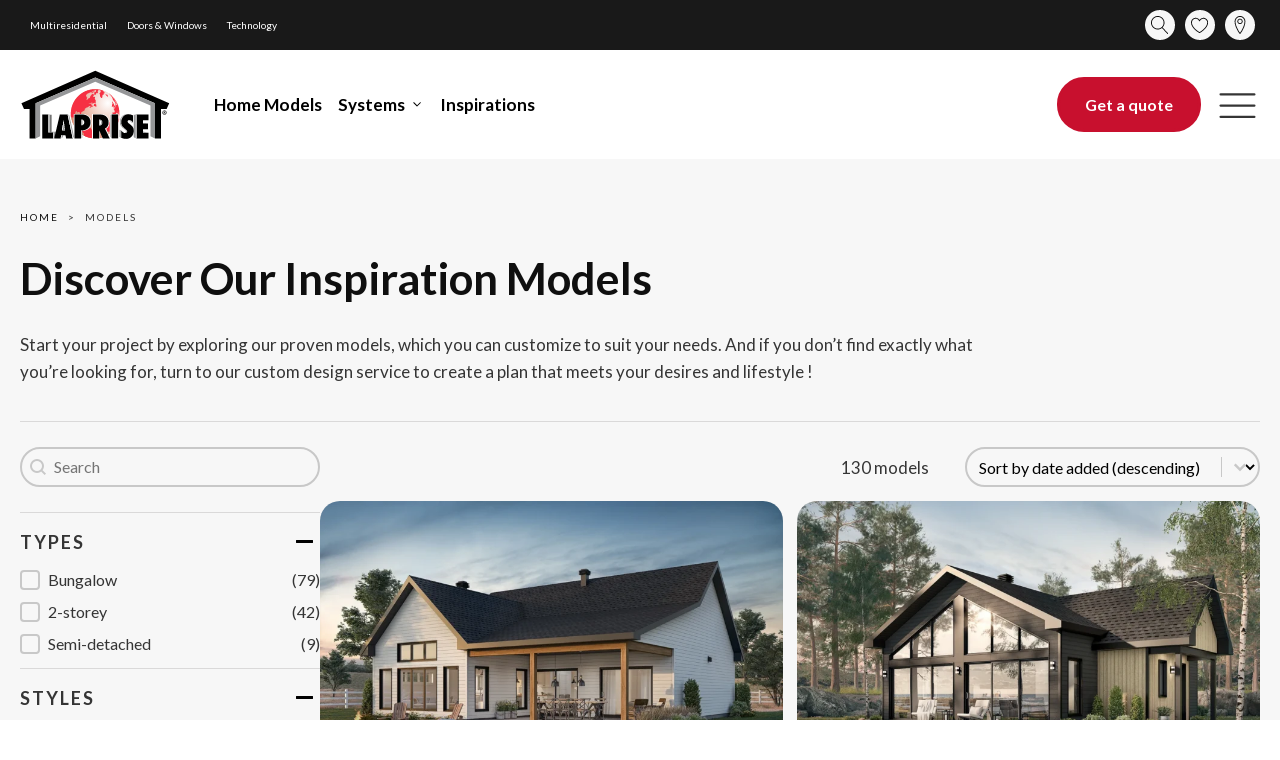

--- FILE ---
content_type: text/html; charset=UTF-8
request_url: https://www.maisonlaprise.com/en/models/
body_size: 35194
content:
<!DOCTYPE html>
<html lang="en-US" >
<head>
<meta charset="UTF-8">
<meta name="viewport" content="width=device-width, initial-scale=1.0">
<!-- WP_HEAD() START -->
<title>Models - Maisons Laprise</title>
<link rel="preload" as="style" href="https://fonts.googleapis.com/css?family=Lato:100,200,300,400,500,600,700,800,900|Lato:100,200,300,400,500,600,700,800,900" >
<link rel="stylesheet" href="https://fonts.googleapis.com/css?family=Lato:100,200,300,400,500,600,700,800,900|Lato:100,200,300,400,500,600,700,800,900">
	<style>img:is([sizes="auto" i], [sizes^="auto," i]) { contain-intrinsic-size: 3000px 1500px }</style>
	<link rel="alternate" hreflang="en" href="https://www.maisonlaprise.com/en/models/" />
<link rel="alternate" hreflang="fr" href="https://www.maisonlaprise.com/modeles/" />
<link rel="alternate" hreflang="x-default" href="https://www.maisonlaprise.com/modeles/" />

<!-- Google Tag Manager for WordPress by gtm4wp.com -->
<script data-cfasync="false" data-pagespeed-no-defer>
	var gtm4wp_datalayer_name = "dataLayer";
	var dataLayer = dataLayer || [];
</script>
<!-- End Google Tag Manager for WordPress by gtm4wp.com --><meta name="robots" content="index, follow, max-snippet:-1, max-image-preview:large, max-video-preview:-1">
<link rel="canonical" href="https://www.maisonlaprise.com/en/models/">
<meta property="og:url" content="https://www.maisonlaprise.com/en/models/">
<meta property="og:site_name" content="Maisons Laprise">
<meta property="og:locale" content="en_US">
<meta property="og:locale:alternate" content="fr_FR">
<meta property="og:type" content="object">
<meta property="og:title" content="Models - Maisons Laprise">
<meta property="og:image" content="https://www.maisonlaprise.com/wp-content/uploads/social-icone-maisons-laprise.jpg">
<meta property="og:image:secure_url" content="https://www.maisonlaprise.com/wp-content/uploads/social-icone-maisons-laprise.jpg">
<meta property="og:image:width" content="1640">
<meta property="og:image:height" content="856">
<meta name="twitter:card" content="summary">
<meta name="twitter:title" content="Models - Maisons Laprise">
<link href='https://fonts.gstatic.com' crossorigin rel='preconnect' />
<link rel='stylesheet' id='wp-block-library-css' href='https://www.maisonlaprise.com/wp-includes/css/dist/block-library/style.min.css?ver=6.8.3' media='all' />
<style id='classic-theme-styles-inline-css'>
/*! This file is auto-generated */
.wp-block-button__link{color:#fff;background-color:#32373c;border-radius:9999px;box-shadow:none;text-decoration:none;padding:calc(.667em + 2px) calc(1.333em + 2px);font-size:1.125em}.wp-block-file__button{background:#32373c;color:#fff;text-decoration:none}
</style>
<style id='wpseopress-local-business-style-inline-css'>
span.wp-block-wpseopress-local-business-field{margin-right:8px}

</style>
<style id='wpseopress-table-of-contents-style-inline-css'>
.wp-block-wpseopress-table-of-contents li.active>a{font-weight:bold}

</style>
<link rel='stylesheet' id='oxygen-aos-css' href='https://www.maisonlaprise.com/wp-content/plugins/oxygen/component-framework/vendor/aos/aos.css?ver=6.8.3' media='all' />
<link rel='stylesheet' id='oxygen-css' href='https://www.maisonlaprise.com/wp-content/plugins/oxygen/component-framework/oxygen.css?ver=4.9.3' media='all' />
<style id='wpgb-head-inline-css'>
.wp-grid-builder:not(.wpgb-template),.wpgb-facet{opacity:0.01}.wpgb-facet fieldset{margin:0;padding:0;border:none;outline:none;box-shadow:none}.wpgb-facet fieldset:last-child{margin-bottom:40px;}.wpgb-facet fieldset legend.wpgb-sr-only{height:1px;width:1px}
</style>
<link rel='stylesheet' id='wpml-menu-item-0-css' href='https://www.maisonlaprise.com/wp-content/plugins/sitepress-multilingual-cms/templates/language-switchers/menu-item/style.min.css?ver=1' media='all' />
<link rel='stylesheet' id='simple-favorites-css' href='https://www.maisonlaprise.com/wp-content/plugins/favorites/assets/css/favorites.css?ver=2.3.6' media='all' />
<link rel='stylesheet' id='oxy_toolbox_essentials_style-css' href='https://www.maisonlaprise.com/wp-content/plugins/oxy-toolbox/modules/essentials/css/style.css?ver=1.6.2' media='all' />
<script src="https://www.maisonlaprise.com/wp-content/plugins/oxygen/component-framework/vendor/aos/aos.js?ver=1" id="oxygen-aos-js"></script>
<script src="https://www.maisonlaprise.com/wp-includes/js/jquery/jquery.min.js?ver=3.7.1" id="jquery-core-js"></script>
<script id="favorites-js-extra">
var favorites_data = {"ajaxurl":"https:\/\/www.maisonlaprise.com\/wp-admin\/admin-ajax.php","nonce":"e845120e12","favorite":"<i class=\"ignore-lazyload icon-favoris icon-coeur-vide\"><\/i>","favorited":"<i class=\"ignore-lazyload icon-favoris icon-coeur-plein\"><\/i>","includecount":"","indicate_loading":"1","loading_text":"Loading","loading_image":"","loading_image_active":"","loading_image_preload":"","cache_enabled":"","button_options":{"button_type":"custom","custom_colors":false,"box_shadow":false,"include_count":false,"default":{"background_default":false,"border_default":false,"text_default":false,"icon_default":false,"count_default":false},"active":{"background_active":false,"border_active":false,"text_active":false,"icon_active":false,"count_active":false}},"authentication_modal_content":"<p>Please login to add favorites.<\/p>\n<p><a href=\"#\" data-favorites-modal-close>Dismiss this notice<\/a><\/p>\n","authentication_redirect":"","dev_mode":"","logged_in":"","user_id":"0","authentication_redirect_url":"https:\/\/www.maisonlaprise.com\/en\/tm-admin\/"};
</script>
<script src="https://www.maisonlaprise.com/wp-content/plugins/favorites/assets/js/favorites.min.js?ver=2.3.6" id="favorites-js"></script>
<link rel="next" href="https://www.maisonlaprise.com/en/models/page/2/"><link rel="https://api.w.org/" href="https://www.maisonlaprise.com/en/wp-json/" /><link rel="EditURI" type="application/rsd+xml" title="RSD" href="https://www.maisonlaprise.com/xmlrpc.php?rsd" />
<meta name="generator" content="WordPress 6.8.3" />
<meta name="generator" content="WPML ver:4.8.6 stt:1,4;" />
<style id='script-663399587d7e4-css' type='text/css'>
body .c-owl-xs:not(.ct-section)>*+*,body .ct-section.c-owl-xs .ct-section-inner-wrap>*+* {
    margin-top: var(--xs-space-fallback)
}

body .c-padding-xs:not(.ct-section),body .ct-section.c-padding-xs .ct-section-inner-wrap {
    padding: var(--xs-space-fallback)
}

body .c-padding-left-xs:not(.ct-section),body .ct-section.c-padding-left-xs .ct-section-inner-wrap {
    padding-left: var(--xs-space-fallback)
}

body .c-padding-right-xs:not(.ct-section),body .ct-section.c-padding-right-xs .ct-section-inner-wrap {
    padding-right: var(--xs-space-fallback)
}

body .c-padding-top-xs:not(.ct-section),body .ct-section.c-padding-top-xs .ct-section-inner-wrap {
    padding-top: var(--xs-space-fallback)
}

body .c-padding-bottom-xs:not(.ct-section),body .ct-section.c-padding-bottom-xs .ct-section-inner-wrap {
    padding-bottom: var(--xs-space-fallback)
}

body .c-margin-xs:not(.ct-section),body .ct-section.c-margin-xs .ct-section-inner-wrap {
    margin: var(--xs-space-fallback)
}

body .c-margin-left-xs:not(.ct-section),body .ct-section.c-margin-left-xs .ct-section-inner-wrap {
    margin-left: var(--xs-space-fallback)
}

body .c-margin-right-xs:not(.ct-section),body .ct-section.c-margin-right-xs .ct-section-inner-wrap {
    margin-right: var(--xs-space-fallback)
}

body .c-margin-top-xs:not(.ct-section),body .ct-section.c-margin-top-xs .ct-section-inner-wrap {
    margin-top: var(--xs-space-fallback)
}

body .ct-section.c-margin-bottom-xs .ct-section-inner-wrap,body c-margin-bottom-xs:not(.ct-section) {
    margin-bottom: var(--xs-space-fallback)
}

body .c-columns-gap-xs:not(.ct-section),body .ct-section.c-columns-gap-xs .ct-section-inner-wrap {
    grid-gap: var(--xs-space-fallback)
}

body .c-owl-s:not(.ct-section)>*+*,body .ct-section.c-owl-s .ct-section-inner-wrap>*+* {
    margin-top: var(--s-space-fallback)
}

body .c-padding-s:not(.ct-section),body .ct-section.c-padding-s .ct-section-inner-wrap {
    padding: var(--s-space-fallback)
}

body .c-padding-left-s:not(.ct-section),body .ct-section.c-padding-left-s .ct-section-inner-wrap {
    padding-left: var(--s-space-fallback)
}

body .c-padding-right-s:not(.ct-section),body .ct-section.c-padding-right-s .ct-section-inner-wrap {
    padding-right: var(--s-space-fallback)
}

body .c-padding-top-s:not(.ct-section),body .ct-section.c-padding-top-s .ct-section-inner-wrap {
    padding-top: var(--s-space-fallback)
}

body .c-padding-bottom-s:not(.ct-section),body .ct-section.c-padding-bottom-s .ct-section-inner-wrap {
    padding-bottom: var(--s-space-fallback)
}

body .c-margin-s:not(.ct-section),body .ct-section.c-margin-s .ct-section-inner-wrap {
    margin: var(--s-space-fallback)
}

body .c-margin-left-s:not(.ct-section),body .ct-section.c-margin-left-s .ct-section-inner-wrap {
    margin-left: var(--s-space-fallback)
}

body .c-margin-right-s:not(.ct-section),body .ct-section.c-margin-right-s .ct-section-inner-wrap {
    margin-right: var(--s-space-fallback)
}

body .c-margin-top-s:not(.ct-section),body .ct-section.c-margin-top-s .ct-section-inner-wrap {
    margin-top: var(--s-space-fallback)
}

body .c-margin-bottom-s:not(.ct-section),body .ct-section.c-margin-bottom-s .ct-section-inner-wrap {
    margin-bottom: var(--s-space-fallback)
}

body .c-columns-gap-s:not(.ct-section),body .ct-section.c-columns-gap-s .ct-section-inner-wrap {
    grid-gap: var(--s-space-fallback)
}

body .c-owl-m:not(.ct-section)>*+*,body .ct-section.c-owl-m .ct-section-inner-wrap>*+* {
    margin-top: var(--m-space-fallback)
}

body .c-padding-m:not(.ct-section),body .ct-section.c-padding-m .ct-section-inner-wrap {
    padding: var(--m-space-fallback)
}

body .c-padding-left-m:not(.ct-section),body .ct-section.c-padding-left-m .ct-section-inner-wrap {
    padding-left: var(--m-space-fallback)
}

body .c-padding-right-m:not(.ct-section),body .ct-section.c-padding-right-m .ct-section-inner-wrap {
    padding-right: var(--m-space-fallback)
}

body .c-padding-top-m:not(.ct-section),body .ct-section.c-padding-top-m .ct-section-inner-wrap {
    padding-top: var(--m-space-fallback)
}

body .c-padding-bottom-m:not(.ct-section),body .ct-section.c-padding-bottom-m .ct-section-inner-wrap {
    padding-bottom: var(--m-space-fallback)
}

body .c-margin-m:not(.ct-section),body .ct-section.c-margin-m .ct-section-inner-wrap {
    margin: var(--m-space-fallback)
}

body .c-margin-left-m:not(.ct-section),body .ct-section.c-margin-left-m .ct-section-inner-wrap {
    margin-left: var(--m-space-fallback)
}

body .c-margin-right-m:not(.ct-section),body .ct-section.c-margin-right-m .ct-section-inner-wrap {
    margin-right: var(--m-space-fallback)
}

body .c-margin-top-m:not(.ct-section),body .ct-section.c-margin-top-m .ct-section-inner-wrap {
    margin-top: var(--m-space-fallback)
}

body .c-margin-bottom-m:not(.ct-section),body .ct-section.c-margin-bottom-m .ct-section-inner-wrap {
    margin-bottom: var(--m-space-fallback)
}

body .c-columns-gap-m:not(.ct-section),body .ct-section.c-columns-gap-m .ct-section-inner-wrap {
    grid-gap: var(--m-space-fallback)
}

body .c-owl-l:not(.ct-section)>*+*,body .ct-section.c-owl-l .ct-section-inner-wrap>*+* {
    margin-top: var(--l-space-fallback)
}

body .c-padding-l:not(.ct-section),body .ct-section.c-padding-l .ct-section-inner-wrap {
    padding: var(--l-space-fallback)
}

body .c-padding-left-l:not(.ct-section),body .ct-section.c-padding-left-l .ct-section-inner-wrap {
    padding-left: var(--l-space-fallback)
}

body .c-padding-right-l:not(.ct-section),body .ct-section.c-padding-right-l .ct-section-inner-wrap {
    padding-right: var(--l-space-fallback)
}

body .c-padding-top-l:not(.ct-section),body .ct-section.c-padding-top-l .ct-section-inner-wrap {
    padding-top: var(--l-space-fallback)
}

body .c-padding-bottom-l:not(.ct-section),body .ct-section.c-padding-bottom-l .ct-section-inner-wrap {
    padding-bottom: var(--l-space-fallback)
}

body .c-margin-l:not(.ct-section),body .ct-section.c-margin-l .ct-section-inner-wrap {
    margin: var(--l-space-fallback)
}

body .c-margin-left-l:not(.ct-section),body .ct-section.c-margin-left-l .ct-section-inner-wrap {
    margin-left: var(--l-space-fallback)
}

body .c-margin-right-l:not(.ct-section),body .ct-section.c-margin-right-l .ct-section-inner-wrap {
    margin-right: var(--l-space-fallback)
}

body .c-margin-top-l:not(.ct-section),body .ct-section.c-margin-top-l .ct-section-inner-wrap {
    margin-top: var(--l-space-fallback)
}

body .c-margin-bottom-l:not(.ct-section),body .ct-section.c-margin-bottom-l .ct-section-inner-wrap {
    margin-bottom: var(--l-space-fallback)
}

body .c-columns-gap-l:not(.ct-section),body .ct-section.c-columns-gap-l .ct-section-inner-wrap {
    grid-gap: var(--l-space-fallback)
}

body .c-owl-xl:not(.ct-section)>*+*,body .ct-section.c-owl-xl .ct-section-inner-wrap>*+* {
    margin-top: var(--xl-space-fallback)
}

body .c-padding-xl:not(.ct-section),body .ct-section.c-padding-xl .ct-section-inner-wrap {
    padding: var(--xl-space-fallback)
}

body .c-padding-left-xl:not(.ct-section),body .ct-section.c-padding-left-xl .ct-section-inner-wrap {
    padding-left: var(--xl-space-fallback)
}

body .c-padding-right-xl:not(.ct-section),body .ct-section.c-padding-right-xl .ct-section-inner-wrap {
    padding-right: var(--xl-space-fallback)
}

body .c-padding-top-xl:not(.ct-section),body .ct-section.c-padding-top-xl .ct-section-inner-wrap {
    padding-top: var(--xl-space-fallback)
}

body .c-padding-bottom-xl:not(.ct-section),body .ct-section.c-padding-bottom-xl .ct-section-inner-wrap {
    padding-bottom: var(--xl-space-fallback)
}

body .c-margin-xl:not(.ct-section),body .ct-section.c-margin-xl .ct-section-inner-wrap {
    margin: var(--xl-space-fallback)
}

body .c-margin-left-xl:not(.ct-section),body .ct-section.c-margin-left-xl .ct-section-inner-wrap {
    margin-left: var(--xl-space-fallback)
}

body .c-margin-right-xl:not(.ct-section),body .ct-section.c-margin-right-xl .ct-section-inner-wrap {
    margin-right: var(--xl-space-fallback)
}

body .c-margin-top-xl:not(.ct-section),body .ct-section.c-margin-top-xl .ct-section-inner-wrap {
    margin-top: var(--xl-space-fallback)
}

body .c-margin-bottom-xl:not(.ct-section),body .ct-section.c-margin-bottom-xl .ct-section-inner-wrap {
    margin-bottom: var(--xl-space-fallback)
}

body .c-columns-gap-xl:not(.ct-section),body .ct-section.c-columns-gap-xl .ct-section-inner-wrap {
    grid-gap: var(--xl-space-fallback)
}

body .c-owl-xxl:not(.ct-section)>*+*,body .ct-section.c-owl-xxl .ct-section-inner-wrap>*+* {
    margin-top: var(--xxl-space-fallback);
    margin-top: var(--xxl-space)
}

body .c-padding-xxl:not(.ct-section),body .ct-section.c-padding-xxl .ct-section-inner-wrap {
    padding: var(--xxl-space-fallback)
}

body .c-padding-left-xxl:not(.ct-section),body .ct-section.c-padding-left-xxl .ct-section-inner-wrap {
    padding-left: var(--xxl-space-fallback)
}

body .c-padding-right-xxl:not(.ct-section),body .ct-section.c-padding-right-xxl .ct-section-inner-wrap {
    padding-right: var(--xxl-space-fallback)
}

body .c-padding-top-xxl:not(.ct-section),body .ct-section.c-padding-top-xxl .ct-section-inner-wrap {
    padding-top: var(--xxl-space-fallback)
}

body .c-padding-bottom-xxl:not(.ct-section),body .ct-section.c-padding-bottom-xxl .ct-section-inner-wrap {
    padding-bottom: var(--xxl-space-fallback)
}

body .c-margin-xxl:not(.ct-section),body .ct-section.c-margin-xxl .ct-section-inner-wrap {
    margin: var(--xxl-space-fallback)
}

body .c-margin-left-xxl:not(.ct-section),body .ct-section.c-margin-left-xxl .ct-section-inner-wrap {
    margin-left: var(--xxl-space-fallback)
}

body .c-margin-right-xxl:not(.ct-section),body .ct-section.c-margin-right-xxl .ct-section-inner-wrap {
    margin-right: var(--xxl-space-fallback)
}

body .c-margin-top-xxl:not(.ct-section),body .ct-section.c-margin-top-xxl .ct-section-inner-wrap {
    margin-top: var(--xxl-space-fallback)
}

body .c-margin-bottom-xxl:not(.ct-section),body .ct-section.c-margin-bottom-xxl .ct-section-inner-wrap {
    margin-bottom: var(--xxl-space-fallback)
}

body .c-columns-gap-xxl:not(.ct-section),body .ct-section.c-columns-gap-xxl .ct-section-inner-wrap {
    grid-gap: var(--xxl-space-fallback)
}

@supports (font-size: clamp(1px,2px,3px)) {
    body .c-owl-xs:not(.ct-section)>*+*,body .ct-section.c-owl-xs .ct-section-inner-wrap>*+* {
        margin-top:var(--xs-space)
    }

    body .c-padding-xs:not(.ct-section),body .ct-section.c-padding-xs .ct-section-inner-wrap {
        padding: var(--xs-space)
    }

    body .c-padding-left-xs:not(.ct-section),body .ct-section.c-padding-left-xs .ct-section-inner-wrap {
        padding-left: var(--xs-space)
    }

    body .c-padding-right-xs:not(.ct-section),body .ct-section.c-padding-right-xs .ct-section-inner-wrap {
        padding-right: var(--xs-space)
    }

    body .c-padding-top-xs:not(.ct-section),body .ct-section.c-padding-top-xs .ct-section-inner-wrap {
        padding-top: var(--xs-space)
    }

    body .c-padding-bottom-xs:not(.ct-section),body .ct-section.c-padding-bottom-xs .ct-section-inner-wrap {
        padding-bottom: var(--xs-space)
    }

    body .c-margin-xs:not(.ct-section),body .ct-section.c-margin-xs .ct-section-inner-wrap {
        margin: var(--xs-space)
    }

    body .c-margin-left-xs:not(.ct-section),body .ct-section.c-margin-left-xs .ct-section-inner-wrap {
        margin-left: var(--xs-space)
    }

    body .c-margin-right-xs:not(.ct-section),body .ct-section.c-margin-right-xs .ct-section-inner-wrap {
        margin-right: var(--xs-space)
    }

    body .c-margin-top-xs:not(.ct-section),body .ct-section.c-margin-top-xs .ct-section-inner-wrap {
        margin-top: var(--xs-space)
    }

    body .c-margin-bottom-xs:not(.ct-section),body .ct-section.c-margin-bottom-xs .ct-section-inner-wrap {
        margin-bottom: var(--xs-space)
    }

    body .c-columns-gap-xs:not(.ct-section),body .ct-section.c-columns-gap-xs .ct-section-inner-wrap {
        grid-gap: var(--xs-space)
    }

    body .c-owl-s:not(.ct-section)>*+*,body .ct-section.c-owl-s .ct-section-inner-wrap>*+* {
        margin-top: var(--s-space)
    }

    body .c-padding-s:not(.ct-section),body .ct-section.c-padding-s .ct-section-inner-wrap {
        padding: var(--s-space)
    }

    body .c-padding-left-s:not(.ct-section),body .ct-section.c-padding-left-s .ct-section-inner-wrap {
        padding-left: var(--s-space)
    }

    body .c-padding-right-s:not(.ct-section),body .ct-section.c-padding-right-s .ct-section-inner-wrap {
        padding-right: var(--s-space)
    }

    body .c-padding-top-s:not(.ct-section),body .ct-section.c-padding-top-s .ct-section-inner-wrap {
        padding-top: var(--s-space)
    }

    body .c-padding-bottom-s:not(.ct-section),body .ct-section.c-padding-bottom-s .ct-section-inner-wrap {
        padding-bottom: var(--s-space)
    }

    body .c-margin-s:not(.ct-section),body .ct-section.c-margin-s .ct-section-inner-wrap {
        margin: var(--s-space)
    }

    body .c-margin-left-s:not(.ct-section),body .ct-section.c-margin-left-s .ct-section-inner-wrap {
        margin-left: var(--s-space)
    }

    body .c-margin-right-s:not(.ct-section),body .ct-section.c-margin-right-s .ct-section-inner-wrap {
        margin-right: var(--s-space)
    }

    body .c-margin-top-s:not(.ct-section),body .ct-section.c-margin-top-s .ct-section-inner-wrap {
        margin-top: var(--s-space)
    }

    body .c-margin-bottom-s:not(.ct-section),body .ct-section.c-margin-bottom-s .ct-section-inner-wrap {
        margin-bottom: var(--s-space)
    }

    body .c-columns-gap-s:not(.ct-section),body .ct-section.c-columns-gap-s .ct-section-inner-wrap {
        grid-gap: var(--s-space)
    }

    body .c-owl-m:not(.ct-section)>*+*,body .ct-section.c-owl-m .ct-section-inner-wrap>*+* {
        margin-top: var(--m-space)
    }

    body .c-padding-m:not(.ct-section),body .ct-section.c-padding-m .ct-section-inner-wrap {
        padding: var(--m-space)
    }

    body .c-padding-left-m:not(.ct-section),body .ct-section.c-padding-left-m .ct-section-inner-wrap {
        padding-left: var(--m-space)
    }

    body .c-padding-right-m:not(.ct-section),body .ct-section.c-padding-right-m .ct-section-inner-wrap {
        padding-right: var(--m-space)
    }

    body .c-padding-top-m:not(.ct-section),body .ct-section.c-padding-top-m .ct-section-inner-wrap {
        padding-top: var(--m-space)
    }

    body .c-padding-bottom-m:not(.ct-section),body .ct-section.c-padding-bottom-m .ct-section-inner-wrap {
        padding-bottom: var(--m-space)
    }

    body .c-margin-m:not(.ct-section),body .ct-section.c-margin-m .ct-section-inner-wrap {
        margin: var(--m-space)
    }

    body .c-margin-left-m:not(.ct-section),body .ct-section.c-margin-left-m .ct-section-inner-wrap {
        margin-left: var(--m-space)
    }

    body .c-margin-right-m:not(.ct-section),body .ct-section.c-margin-right-m .ct-section-inner-wrap {
        margin-right: var(--m-space)
    }

    body .c-margin-top-m:not(.ct-section),body .ct-section.c-margin-top-m .ct-section-inner-wrap {
        margin-top: var(--m-space)
    }

    body .c-margin-bottom-m:not(.ct-section),body .ct-section.c-margin-bottom-m .ct-section-inner-wrap {
        margin-bottom: var(--m-space)
    }

    body .c-columns-gap-m:not(.ct-section),body .ct-section.c-columns-gap-m .ct-section-inner-wrap {
        grid-gap: var(--m-space)
    }

    body .c-owl-l:not(.ct-section)>*+*,body .ct-section.c-owl-l .ct-section-inner-wrap>*+* {
        margin-top: var(--l-space)
    }

    body .c-padding-l:not(.ct-section),body .ct-section.c-padding-l .ct-section-inner-wrap {
        padding: var(--l-space)
    }

    body .c-padding-left-l:not(.ct-section),body .ct-section.c-padding-left-l .ct-section-inner-wrap {
        padding-left: var(--l-space)
    }

    body .c-padding-right-l:not(.ct-section),body .ct-section.c-padding-right-l .ct-section-inner-wrap {
        padding-right: var(--l-space)
    }

    body .c-padding-top-l:not(.ct-section),body .ct-section.c-padding-top-l .ct-section-inner-wrap {
        padding-top: var(--l-space)
    }

    body .c-padding-bottom-l:not(.ct-section),body .ct-section.c-padding-bottom-l .ct-section-inner-wrap {
        padding-bottom: var(--l-space)
    }

    body .c-margin-l:not(.ct-section),body .ct-section.c-margin-l .ct-section-inner-wrap {
        margin: var(--l-space)
    }

    body .c-margin-left-l:not(.ct-section),body .ct-section.c-margin-left-l .ct-section-inner-wrap {
        margin-left: var(--l-space)
    }

    body .c-margin-right-l:not(.ct-section),body .ct-section.c-margin-right-l .ct-section-inner-wrap {
        margin-right: var(--l-space)
    }

    body .c-margin-top-l:not(.ct-section),body .ct-section.c-margin-top-l .ct-section-inner-wrap {
        margin-top: var(--l-space)
    }

    body .c-margin-bottom-l:not(.ct-section),body .ct-section.c-margin-bottom-l .ct-section-inner-wrap {
        margin-bottom: var(--l-space)
    }

    body .c-columns-gap-l:not(.ct-section),body .ct-section.c-columns-gap-l .ct-section-inner-wrap {
        grid-gap: var(--l-space)
    }

    body .c-owl-xl:not(.ct-section)>*+*,body .ct-section.c-owl-xl .ct-section-inner-wrap>*+* {
        margin-top: var(--xl-space)
    }

    body .c-padding-xl:not(.ct-section),body .ct-section.c-padding-xl .ct-section-inner-wrap {
        padding: var(--xl-space)
    }

    body .c-padding-left-xl:not(.ct-section),body .ct-section.c-padding-left-xl .ct-section-inner-wrap {
        padding-left: var(--xl-space)
    }

    body .c-padding-right-xl:not(.ct-section),body .ct-section.c-padding-right-xl .ct-section-inner-wrap {
        padding-right: var(--xl-space)
    }

    body .c-padding-top-xl:not(.ct-section),body .ct-section.c-padding-top-xl .ct-section-inner-wrap {
        padding-top: var(--xl-space)
    }

    body .c-padding-bottom-xl:not(.ct-section),body .ct-section.c-padding-bottom-xl .ct-section-inner-wrap {
        padding-bottom: var(--xl-space)
    }

    body .c-margin-xl:not(.ct-section),body .ct-section.c-margin-xl .ct-section-inner-wrap {
        margin: var(--xl-space)
    }

    body .c-margin-left-xl:not(.ct-section),body .ct-section.c-margin-left-xl .ct-section-inner-wrap {
        margin-left: var(--xl-space)
    }

    body .c-margin-right-xl:not(.ct-section),body .ct-section.c-margin-right-xl .ct-section-inner-wrap {
        margin-right: var(--xl-space)
    }

    body .c-margin-top-xl:not(.ct-section),body .ct-section.c-margin-top-xl .ct-section-inner-wrap {
        margin-top: var(--xl-space)
    }

    body .c-margin-bottom-xl:not(.ct-section),body .ct-section.c-margin-bottom-xl .ct-section-inner-wrap {
        margin-bottom: var(--xl-space)
    }

    body .c-columns-gap-xl:not(.ct-section),body .ct-section.c-columns-gap-xl .ct-section-inner-wrap {
        grid-gap: var(--xl-space)
    }

    body .c-owl-xxl:not(.ct-section)>*+*,body .ct-section.c-owl-xxl .ct-section-inner-wrap>*+* {
        margin-top: var(--xxl-space)
    }

    body .c-padding-xxl:not(.ct-section),body .ct-section.c-padding-xxl .ct-section-inner-wrap {
        padding: var(--xxl-space)
    }

    body .c-padding-left-xxl:not(.ct-section),body .ct-section.c-padding-left-xxl .ct-section-inner-wrap {
        padding-left: var(--xxl-space)
    }

    body .c-padding-right-xxl:not(.ct-section),body .ct-section.c-padding-right-xxl .ct-section-inner-wrap {
        padding-right: var(--xxl-space)
    }

    body .c-padding-top-xxl:not(.ct-section),body .ct-section.c-padding-top-xxl .ct-section-inner-wrap {
        padding-top: var(--xxl-space)
    }

    body .c-padding-bottom-xxl:not(.ct-section),body .ct-section.c-padding-bottom-xxl .ct-section-inner-wrap {
        padding-bottom: var(--xxl-space)
    }

    body .c-margin-xxl:not(.ct-section),body .ct-section.c-margin-xxl .ct-section-inner-wrap {
        margin: var(--xxl-space)
    }

    body .c-margin-left-xxl:not(.ct-section),body .ct-section.c-margin-left-xxl .ct-section-inner-wrap {
        margin-left: var(--xxl-space)
    }

    body .c-margin-right-xxl:not(.ct-section),body .ct-section.c-margin-right-xxl .ct-section-inner-wrap {
        margin-right: var(--xxl-space)
    }

    body .c-margin-top-xxl:not(.ct-section),body .ct-section.c-margin-top-xxl .ct-section-inner-wrap {
        margin-top: var(--xxl-space)
    }

    body .c-margin-bottom-xxl:not(.ct-section),body .ct-section.c-margin-bottom-xxl .ct-section-inner-wrap {
        margin-bottom: var(--xxl-space)
    }

    body .c-columns-gap-xxl:not(.ct-section),body .ct-section.c-columns-gap-xxl .ct-section-inner-wrap {
        grid-gap: var(--xxl-space)
    }
}

body .c-h1 {
    font-size: var(--h1-fallback)
}

body .c-h2 {
    font-size: var(--h2-fallback)
}

body .c-h3 {
    font-size: var(--h3-fallback)
}

body .c-h4 {
    font-size: var(--h4-fallback)
}

body .c-h5 {
    font-size: var(--h5-fallback)
}

body .c-h6 {
    font-size: var(--h6-fallback)
}

body .c-text-s {
    font-size: var(--s-text-fallback)
}

body .c-text-m {
    font-size: var(--m-text-fallback)
}

body .c-text-l {
    font-size: var(--l-text-fallback)
}

body .c-text-xl {
    font-size: var(--xl-text-fallback)
}

@supports (font-size: clamp(1px,2px,3px)) {
    body .c-h1 {
        font-size:var(--h1)
    }

    body .c-h2 {
        font-size: var(--h2)
    }

    body .c-h3 {
        font-size: var(--h3)
    }

    body .c-h4 {
        font-size: var(--h4)
    }

    body .c-h5 {
        font-size: var(--h5)
    }

    body .c-h6 {
        font-size: var(--h6)
    }

    body .c-text-s {
        font-size: var(--s-text)
    }

    body .c-text-m {
        font-size: var(--m-text)
    }

    body .c-text-l {
        font-size: var(--l-text)
    }

    body .c-text-xl {
        font-size: var(--xl-text)
    }
}

</style>
<script type="text/javascript" src="//script.crazyegg.com/pages/scripts/0120/8843.js" async="async" ></script><style id='script-6660c9fa1f007-css' type='text/css'>
.wc-header-search-full {
  opacity:0;
  transition: all 0.3s;
  z-index:-10;
}
.wc-header-search-full-active {
  display: flex!important;
  opacity:1;
  z-index:3;
}

.search-form label {
  display: flex;
  margin: 0!important;
}

.search-form input.search-field {
	flex: 1;
    padding-left: 50px;
  	height: 45px;
    font-size: 16px;
    font-weight: 300;
  	background: white;
  	border: 1px solid #e8e8e8;
  	outline: none;
}

.oxy-search-form input[type="submit"] {
  display: none;
}
</style>
<noscript><style>.wp-grid-builder .wpgb-card.wpgb-card-hidden .wpgb-card-wrapper{opacity:1!important;visibility:visible!important;transform:none!important}.wpgb-facet {opacity:1!important;pointer-events:auto!important}.wpgb-facet *:not(.wpgb-pagination-facet){display:none}</style></noscript>
<!-- Google Tag Manager for WordPress by gtm4wp.com -->
<!-- GTM Container placement set to footer -->
<script data-cfasync="false" data-pagespeed-no-defer>
	var dataLayer_content = {"pagePostType":"modeles"};
	dataLayer.push( dataLayer_content );
</script>
<script data-cfasync="false" data-pagespeed-no-defer>
(function(w,d,s,l,i){w[l]=w[l]||[];w[l].push({'gtm.start':
new Date().getTime(),event:'gtm.js'});var f=d.getElementsByTagName(s)[0],
j=d.createElement(s),dl=l!='dataLayer'?'&l='+l:'';j.async=true;j.src=
'//www.googletagmanager.com/gtm.js?id='+i+dl;f.parentNode.insertBefore(j,f);
})(window,document,'script','dataLayer','GTM-WCCCVC');
</script>
<!-- End Google Tag Manager for WordPress by gtm4wp.com -->
<!-- Meta Pixel Code -->
<script type='text/javascript'>
!function(f,b,e,v,n,t,s){if(f.fbq)return;n=f.fbq=function(){n.callMethod?
n.callMethod.apply(n,arguments):n.queue.push(arguments)};if(!f._fbq)f._fbq=n;
n.push=n;n.loaded=!0;n.version='2.0';n.queue=[];t=b.createElement(e);t.async=!0;
t.src=v;s=b.getElementsByTagName(e)[0];s.parentNode.insertBefore(t,s)}(window,
document,'script','https://connect.facebook.net/en_US/fbevents.js');
</script>
<!-- End Meta Pixel Code -->
<script type='text/javascript'>var url = window.location.origin + '?ob=open-bridge';
            fbq('set', 'openbridge', '1149650729855465', url);
fbq('init', '1149650729855465', {}, {
    "agent": "wordpress-6.8.3-4.1.5"
})</script><script type='text/javascript'>
    fbq('track', 'PageView', []);
  </script><style>.breadcrumb {list-style:none;margin:0;padding-inline-start:0;}.breadcrumb li {margin:0;display:inline-block;position:relative;}.breadcrumb li::after{content:' > ';margin-left:5px;margin-right:5px;}.breadcrumb li:last-child::after{display:none}</style><link rel="icon" href="https://www.maisonlaprise.com/wp-content/uploads/cropped-maisons-laprise-favicon-1-32x32.png" sizes="32x32" />
<link rel="icon" href="https://www.maisonlaprise.com/wp-content/uploads/cropped-maisons-laprise-favicon-1-192x192.png" sizes="192x192" />
<link rel="apple-touch-icon" href="https://www.maisonlaprise.com/wp-content/uploads/cropped-maisons-laprise-favicon-1-180x180.png" />
<meta name="msapplication-TileImage" content="https://www.maisonlaprise.com/wp-content/uploads/cropped-maisons-laprise-favicon-1-270x270.png" />
<link rel='stylesheet' id='oxygen-cache-8761-css' href='//www.maisonlaprise.com/wp-content/uploads/oxygen/css/8761.css?cache=1769106470&#038;ver=6.8.3' media='all' />
<link rel='stylesheet' id='oxygen-cache-7011-css' href='//www.maisonlaprise.com/wp-content/uploads/oxygen/css/7011.css?cache=1747074407&#038;ver=6.8.3' media='all' />
<link rel='stylesheet' id='oxygen-cache-63-css' href='//www.maisonlaprise.com/wp-content/uploads/oxygen/css/63.css?cache=1744905305&#038;ver=6.8.3' media='all' />
<link rel='stylesheet' id='oxygen-universal-styles-css' href='//www.maisonlaprise.com/wp-content/uploads/oxygen/css/universal.css?cache=1769176892&#038;ver=6.8.3' media='all' />
<!-- END OF WP_HEAD() -->
</head>
<body class="archive post-type-archive post-type-archive-modeles wp-theme-oxygen-is-not-a-theme  wp-embed-responsive oxygen-body wpml-en" >


<!-- Meta Pixel Code -->
<noscript>
<img height="1" width="1" style="display:none" alt="fbpx"
src="https://www.facebook.com/tr?id=1149650729855465&ev=PageView&noscript=1" />
</noscript>
<!-- End Meta Pixel Code -->



						<header id="_header-5-69" class="oxy-header-wrapper oxy-sticky-header oxy-overlay-header oxy-header c-header" ><div id="_header_row-267-7011" class="oxygen-hide-in-sticky oxy-header-row " ><div class="oxy-header-container"><div id="_header_left-268-7011" class="oxy-header-left" ><div id="div_block-153-7011" class="ct-div-block" >
		<div id="-pro-menu-155-7011" class="oxy-pro-menu menu-footer " ><div class="oxy-pro-menu-mobile-open-icon " data-off-canvas-alignment=""><svg id="-pro-menu-155-7011-open-icon"><use xlink:href="#FontAwesomeicon-ellipsis-v"></use></svg>Menu</div>

                
        <div class="oxy-pro-menu-container  oxy-pro-menu-dropdown-links-visible-on-mobile oxy-pro-menu-dropdown-links-toggle oxy-pro-menu-show-dropdown" data-aos-duration="400" 

             data-oxy-pro-menu-dropdown-animation="fade-up"
             data-oxy-pro-menu-dropdown-animation-duration="0.4"
             data-entire-parent-toggles-dropdown="true"

             
                          data-oxy-pro-menu-dropdown-animation-duration="0.4"
             
                          data-oxy-pro-menu-dropdown-links-on-mobile="toggle">
             
            <div class="menu-en-menu-sub-header-container"><ul id="menu-en-menu-sub-header" class="oxy-pro-menu-list"><li id="menu-item-7068" class="menu-item menu-item-type-custom menu-item-object-custom menu-item-7068"><a target="_blank" href="https://www.lapriseimmobilier.com/en/">Multiresidential</a></li>
<li id="menu-item-7034" class="menu-item menu-item-type-custom menu-item-object-custom menu-item-7034"><a target="_blank" href="https://www.lorendo.com/en/">Doors &#038; Windows</a></li>
<li id="menu-item-8150" class="menu-item menu-item-type-custom menu-item-object-custom menu-item-8150"><a href="https://laprise.ca/en/">Technology</a></li>
</ul></div>
            <div class="oxy-pro-menu-mobile-close-icon"><svg id="svg--pro-menu-155-7011"><use xlink:href="#FontAwesomeicon-close"></use></svg>close</div>

        </div>

        </div>

		<script type="text/javascript">
			jQuery('#-pro-menu-155-7011 .oxy-pro-menu-show-dropdown .menu-item-has-children > a', 'body').each(function(){
                jQuery(this).append('<div class="oxy-pro-menu-dropdown-icon-click-area"><svg class="oxy-pro-menu-dropdown-icon"><use xlink:href="#FontAwesomeicon-arrow-circle-o-down"></use></svg></div>');
            });
            jQuery('#-pro-menu-155-7011 .oxy-pro-menu-show-dropdown .menu-item:not(.menu-item-has-children) > a', 'body').each(function(){
                jQuery(this).append('<div class="oxy-pro-menu-dropdown-icon-click-area"></div>');
            });			</script></div></div><div id="_header_center-276-7011" class="oxy-header-center" ></div><div id="_header_right-277-7011" class="oxy-header-right" ><div id="div_block-175-7011" class="ct-div-block wc-header-ui-icons header-icons-topnav-wrapper" ><div id="div_block-176-7011" class="ct-div-block wc-hide-on-mobile" ><div id="fancy_icon-177-7011" class="ct-fancy-icon wc-header-ui-icon wc-search-icon" ><svg id="svg-fancy_icon-177-7011"><use xlink:href="#Lineariconsicon-magnifier"></use></svg></div><div id="div_block-178-7011" class="ct-div-block wc-header-search-full" ><div id="div_block-179-7011" class="ct-div-block wc-header-search-container" ><div id="div_block-180-7011" class="ct-div-block wc-header-search-field wc-hide-on-mobile" >
                <div id="_search_form-181-7011" class="oxy-search-form " >
                <form role="search" method="get" class="search-form" action="https://www.maisonlaprise.com/en/">
				<label>
					<span class="screen-reader-text">Search for:</span>
					<input type="search" class="search-field" placeholder="Search something&hellip;" value="" name="s" />
				</label>
				<input type="submit" class="search-submit" value="Search" />
			</form>                </div>
        
        <div id="fancy_icon-182-7011" class="ct-fancy-icon " ><svg id="svg-fancy_icon-182-7011"><use xlink:href="#Lineariconsicon-magnifier"></use></svg></div></div><div id="fancy_icon-183-7011" class="ct-fancy-icon wc-search-close wc-header-ui-icon" ><svg id="svg-fancy_icon-183-7011"><use xlink:href="#Lineariconsicon-cross"></use></svg></div></div></div></div><a id="link-184-7011" class="ct-link" href="https://www.maisonlaprise.com/en/compare/"    data-tippy-content="Favorites" data-tippy-placement="top"><div id="fancy_icon-185-7011" class="ct-fancy-icon wc-header-ui-icon" ><svg id="svg-fancy_icon-185-7011"><use xlink:href="#Lineariconsicon-heart"></use></svg></div></a><a id="link-188-7011" class="ct-link " href="https://www.maisonlaprise.com/en/contact/"    data-tippy-content="Contact" data-tippy-placement="top"><div id="fancy_icon-189-7011" class="ct-fancy-icon wc-header-ui-icon" ><svg id="svg-fancy_icon-189-7011"><use xlink:href="#Lineariconsicon-map-marker"></use></svg></div></a></div></div></div></div><div id="_header_row-26-69" class="oxy-header-row " ><div class="oxy-header-container"><div id="_header_left-27-69" class="oxy-header-left" ><a id="link-28-69" class="ct-link c-margin-right-l" href="https://www.maisonlaprise.com/en/" target="_self"  ><img  id="image-29-69" alt="logo Maisons Laprise" src="https://www.maisonlaprise.com/wp-content/uploads/maisons-laprise-inc-logo.svg" class="ct-image c-logo ignore-lazyload"/></a>
		<div id="-pro-menu-31-69" class="oxy-pro-menu " ><div class="oxy-pro-menu-mobile-open-icon " data-off-canvas-alignment=""><svg id="-pro-menu-31-69-open-icon"><use xlink:href="#Lineariconsicon-menu"></use></svg></div>

                
        <div class="oxy-pro-menu-container  oxy-pro-menu-dropdown-links-visible-on-mobile oxy-pro-menu-dropdown-links-toggle oxy-pro-menu-show-dropdown" data-aos-duration="400" 

             data-oxy-pro-menu-dropdown-animation="fade"
             data-oxy-pro-menu-dropdown-animation-duration="0.4"
             data-entire-parent-toggles-dropdown="true"

             
                          data-oxy-pro-menu-dropdown-animation-duration="0.4"
             
                          data-oxy-pro-menu-dropdown-links-on-mobile="toggle">
             
            <div class="menu-en-menu-principale-container"><ul id="menu-en-menu-principale" class="oxy-pro-menu-list"><li id="menu-item-8756" class="menu-item menu-item-type-post_type_archive menu-item-object-modeles current-menu-item menu-item-8756"><a href="https://www.maisonlaprise.com/en/models/" aria-current="page">Home Models</a></li>
<li id="menu-item-13077" class="menu-item menu-item-type-custom menu-item-object-custom menu-item-has-children menu-item-13077"><a href="#">Systems</a>
<ul class="sub-menu">
	<li id="menu-item-13081" class="menu-item menu-item-type-custom menu-item-object-custom menu-item-13081"><a href="/en/systems/">All systems</a></li>
	<li id="menu-item-13082" class="menu-item menu-item-type-custom menu-item-object-custom menu-item-13082"><a href="https://www.maisonlaprise.com/en/systems/kit/">Kit home system</a></li>
	<li id="menu-item-13083" class="menu-item menu-item-type-custom menu-item-object-custom menu-item-13083"><a href="http://en/systems/modular/">Modular home system</a></li>
	<li id="menu-item-13084" class="menu-item menu-item-type-custom menu-item-object-custom menu-item-13084"><a href="/en/systems/hom/">[hôm] system</a></li>
</ul>
</li>
<li id="menu-item-3235" class="menu-item menu-item-type-custom menu-item-object-custom menu-item-3235"><a href="/en/inspirations/">Inspirations</a></li>
</ul></div>
            <div class="oxy-pro-menu-mobile-close-icon"><svg id="svg--pro-menu-31-69"><use xlink:href="#Lineariconsicon-cross"></use></svg></div>

        </div>

        </div>

		<script type="text/javascript">
			jQuery('#-pro-menu-31-69 .oxy-pro-menu-show-dropdown .menu-item-has-children > a', 'body').each(function(){
                jQuery(this).append('<div class="oxy-pro-menu-dropdown-icon-click-area"><svg class="oxy-pro-menu-dropdown-icon"><use xlink:href="#FontAwesomeicon-angle-down"></use></svg></div>');
            });
            jQuery('#-pro-menu-31-69 .oxy-pro-menu-show-dropdown .menu-item:not(.menu-item-has-children) > a', 'body').each(function(){
                jQuery(this).append('<div class="oxy-pro-menu-dropdown-icon-click-area"></div>');
            });			</script></div><div id="_header_center-30-69" class="oxy-header-center" ></div><div id="_header_right-32-69" class="oxy-header-right" ><div id="code_block-170-7011" class="ct-code-block" ><a class="c-transition c-btn-m btn-accent" href="https://www.maisonlaprise.com/en/get-a-quote/">Get a quote</a></div><div id="div_block-209-7011" class="ct-div-block wc-header-ui-icons header-icons-topnav-wrapper" ><div id="div_block-191-7011" class="ct-div-block " >
		<div id="-header-search-192-7011" class="oxy-header-search " ><button aria-label="Open search" class="oxy-header-search_toggle oxy-header-search_toggle-open" data-prevent-scroll="false"><span class="oxy-header-search_toggle-text"></span><svg class="oxy-header-search_open-icon" id="open-header-search-192-7011-icon"><use xlink:href="#Lineariconsicon-magnifier"></use></svg></button><form role="search" method="get" class="oxy-header-search_form" action="https://www.maisonlaprise.com/en/">
                    <div class="oxy-header-container">
                    <label>
                        <span class="screen-reader-text">Search for:</span>
                        <input  type="search" class="oxy-header-search_search-field" placeholder="Rechercher" value="" name="s" title="Search for:" />
                    </label><button aria-label="Close search" type=button class="oxy-header-search_toggle"><svg class="oxy-header-search_close-icon" id="close-header-search-192-7011-icon"><use xlink:href="#Lineariconsicon-cross"></use></svg></button><input type="submit" class="search-submit" value="Search" /></div></form></div>

		</div><a id="link-218-7011" class="ct-link" href="https://www.maisonlaprise.com/en/compare/"    data-tippy-content="Favorites" data-tippy-placement="top"><div id="fancy_icon-219-7011" class="ct-fancy-icon wc-header-ui-icon" ><svg id="svg-fancy_icon-219-7011"><use xlink:href="#Lineariconsicon-heart"></use></svg></div></a><a id="link-220-7011" class="ct-link " href="https://www.maisonlaprise.com/en/contact/"    data-tippy-content="Contact" data-tippy-placement="top"><div id="fancy_icon-221-7011" class="ct-fancy-icon wc-header-ui-icon" ><svg id="svg-fancy_icon-221-7011"><use xlink:href="#Lineariconsicon-map-marker"></use></svg></div></a></div><div id="fancy_icon-96-69" class="ct-fancy-icon multi-trigger c-margin-left-s" ><svg id="svg-fancy_icon-96-69"><use xlink:href="#Lineariconsicon-menu"></use></svg></div></div></div></div></header>
				<script type="text/javascript">
			jQuery(document).ready(function() {
				var selector = "#_header-5-69",
					scrollval = parseInt("300");
				if (!scrollval || scrollval < 1) {
										if (jQuery(window).width() >= 992){
											jQuery("body").css("margin-top", jQuery(selector).outerHeight());
						jQuery(selector).addClass("oxy-sticky-header-active");
										}
									}
				else {
					var scrollTopOld = 0;
					jQuery(window).scroll(function() {
						if (!jQuery('body').hasClass('oxy-nav-menu-prevent-overflow')) {
							if (jQuery(this).scrollTop() > scrollval 
																) {
								if (
																		jQuery(window).width() >= 992 && 
																		!jQuery(selector).hasClass("oxy-sticky-header-active")) {
									if (jQuery(selector).css('position')!='absolute') {
										jQuery("body").css("margin-top", jQuery(selector).outerHeight());
									}
									jQuery(selector)
										.addClass("oxy-sticky-header-active")
																			.addClass("oxy-sticky-header-fade-in");
																	}
							}
							else {
								jQuery(selector)
									.removeClass("oxy-sticky-header-fade-in")
									.removeClass("oxy-sticky-header-active");
								if (jQuery(selector).css('position')!='absolute') {
									jQuery("body").css("margin-top", "");
								}
							}
							scrollTopOld = jQuery(this).scrollTop();
						}
					})
				}
			});
		</script><div id="div_block-3-69" class="ct-div-block inner-content-wrapper" ><section id="section-53-63" class=" ct-section c-bg-light" ><div class="ct-section-inner-wrap"><div id="div_block-58-63" class="ct-div-block c-owl-m c-margin-bottom-l" ><div id="code_block-65-63" class="ct-code-block" >    <nav aria-label="Fil d'Ariane">
    <ol class="breadcrumb" itemscope="" itemtype="https://schema.org/BreadcrumbList">
    <li class="breadcrumb-item" itemprop="itemListElement" itemscope="" itemtype="https://schema.org/ListItem">
        <a itemscope="" itemtype="http://schema.org/WebPage" itemprop="item" itemid="https://www.maisonlaprise.com/en/" href="https://www.maisonlaprise.com/en/">
            <span itemprop="name">Home</span>
        </a>
        <meta itemprop="position" content="1">
    </li>
    <li class="breadcrumb-item active" aria-current="page" itemprop="itemListElement" itemscope="" itemtype="https://schema.org/ListItem">
        <span itemprop="name">Models</span>
        <meta itemprop="position" content="2">
    </li>
    </ol>
    </nav>
</div><h1 id="code_block-55-63" class="ct-code-block c-h2 c-heading-dark" >Discover Our Inspiration Models</h1><div id="div_block-461-63" class="ct-div-block c-owl-m" ><div id="code_block-56-63" class="ct-code-block c-max-width-960" >Start your project by exploring our proven models, which you can customize to suit your needs. And if you don’t find exactly what you’re looking for, turn to our custom design service to create a plan that meets your desires and lifestyle !</div></div></div><div id="div_block-103-63" class="ct-div-block c-full-width c-padding-top-m border-top-light c-columns-gap-l" ><div id="div_block-446-63" class="ct-div-block" ><div id="div_block-370-63" class="ct-div-block c-full-width" ><div id="div_block-371-63" class="ct-div-block c-full-width c-padding-bottom-m border-bottom-light" >
		<div id="-wpgb-facet-372-63" class="oxy-wpgb-facet " ><div class="wpgb-facet wpgb-loading wpgb-facet-27" data-facet="27" data-grid="oxygen-element-3">	<fieldset>
		<legend class="wpgb-facet-title wpgb-sr-only">Recherche</legend>
		<div class="wpgb-search-facet"><label>
				<span class="wpgb-sr-only">Search content</span>
				<input class="wpgb-input" type="search" name="recherche" placeholder="Search" value="" autocomplete="off">
				<svg class="wpgb-input-icon" viewBox="0 0 24 24" height="16" width="16" aria-hidden="true" focusable="false"><path d="M17.5 17.5 23 23Zm-16-7a9 9 0 1 1 9 9 9 9 0 0 1-9-9Z"/></svg>
			</label><button type="button" class="wpgb-clear-button" hidden><span class="wpgb-sr-only">Clear</span><svg viewBox="0 0 24 24" height="24" width="24" aria-hidden="true" focusable="false"><path d="m12 12-4.25 4.75L12.001 12 7.75 7.25 12.001 12l4.249-4.75L12 12l4.25 4.75Z"/></svg></button></div>	</fieldset>
	</div></div>

		</div><div id="div_block-377-63" class="ct-div-block c-full-width c-padding-top-s c-padding-bottom-s border-bottom-light" ><div id="_toggle-378-63" class="oxy-toggle toggle-3946 toggle-3946-expanded c-full-width"  data-oxy-toggle-initial-state="open" data-oxy-toggle-active-class="toggle-3946-expanded" >
			<div class='oxy-expand-collapse-icon' href='#'></div>
			<div class='oxy-toggle-content'>
                <div id="code_block-379-63" class="ct-code-block facet-title c-margin-right-s" >Types</div>			</div>
		</div>
		<div id="-wpgb-facet-380-63" class="oxy-wpgb-facet c-margin-top-s " ><div class="wpgb-facet wpgb-loading wpgb-facet-18" data-facet="18" data-grid="oxygen-element-3">	<fieldset>
		<legend class="wpgb-facet-title wpgb-sr-only">Type</legend>
		<div class="wpgb-checkbox-facet"><ul class="wpgb-hierarchical-list"><li><div class="wpgb-checkbox" role="button" aria-pressed="false" tabindex="0"><input type="hidden" name="type[]" value="semi-detached"><span class="wpgb-checkbox-control"></span><span class="wpgb-checkbox-label">Semi-detached&nbsp;<span>(9)</span></span></div></li></ul></div>	</fieldset>
	</div></div>

		</div><div id="div_block-373-63" class="ct-div-block c-full-width c-padding-top-s c-padding-bottom-s border-bottom-light" ><div id="_toggle-374-63" class="oxy-toggle toggle-3946 toggle-3946-expanded c-full-width"  data-oxy-toggle-initial-state="open" data-oxy-toggle-active-class="toggle-3946-expanded" >
			<div class='oxy-expand-collapse-icon' href='#'></div>
			<div class='oxy-toggle-content'>
                <div id="code_block-375-63" class="ct-code-block facet-title c-margin-right-s" >Styles</div>			</div>
		</div>
		<div id="-wpgb-facet-376-63" class="oxy-wpgb-facet c-margin-top-s " ><div class="wpgb-facet wpgb-loading wpgb-facet-23" data-facet="23" data-grid="oxygen-element-3">	<fieldset>
		<legend class="wpgb-facet-title wpgb-sr-only">Style</legend>
		<div class="wpgb-checkbox-facet"><ul class="wpgb-hierarchical-list"><li><div class="wpgb-checkbox" role="button" aria-pressed="false" tabindex="0"><input type="hidden" name="style[]" value="classic"><span class="wpgb-checkbox-control"></span><span class="wpgb-checkbox-label">Classic&nbsp;<span>(1)</span></span></div></li><li><div class="wpgb-checkbox" role="button" aria-pressed="false" tabindex="0"><input type="hidden" name="style[]" value="concreteslabmodels"><span class="wpgb-checkbox-control"></span><span class="wpgb-checkbox-label">Concrete slab models&nbsp;<span>(1)</span></span></div></li><li><div class="wpgb-checkbox" role="button" aria-pressed="false" tabindex="0"><input type="hidden" name="style[]" value="contemporary"><span class="wpgb-checkbox-control"></span><span class="wpgb-checkbox-label">Contemporary&nbsp;<span>(7)</span></span></div></li><li><div class="wpgb-checkbox" role="button" aria-pressed="false" tabindex="0"><input type="hidden" name="style[]" value="traditional"><span class="wpgb-checkbox-control"></span><span class="wpgb-checkbox-label">Traditional&nbsp;<span>(1)</span></span></div></li></ul></div>	</fieldset>
	</div></div>

		</div><div id="div_block-388-63" class="ct-div-block c-full-width c-padding-top-s c-padding-bottom-s border-bottom-light" ><div id="_toggle-389-63" class="oxy-toggle toggle-3946 toggle-3946-expanded c-full-width"  data-oxy-toggle-initial-state="closed" data-oxy-toggle-active-class="toggle-3946-expanded" >
			<div class='oxy-expand-collapse-icon' href='#'></div>
			<div class='oxy-toggle-content'>
                <div id="code_block-390-63" class="ct-code-block facet-title c-margin-right-s" >Sizes</div>			</div>
		</div>
		<div id="-wpgb-facet-391-63" class="oxy-wpgb-facet c-margin-top-s " ><div class="wpgb-facet wpgb-loading wpgb-facet-20" data-facet="20" data-grid="oxygen-element-3">	<fieldset>
		<legend class="wpgb-facet-title wpgb-sr-only">Superficie</legend>
		<div class="wpgb-range-facet">
				<input type="range" class="wpgb-range" name="superficie[]" min="1232" max="3588" step="100" value="1232" hidden>
				<input type="range" class="wpgb-range" name="superficie[]" min="1232" max="3588" step="0.00001" value="3588" hidden>
				<div class="wpgb-range-facet-loader"><div class="wpgb-range-slider"><div class="wpgb-range-progress"></div><div class="wpgb-range-thumbs"><div class="wpgb-range-thumb"></div><div class="wpgb-range-thumb"></div></div></div><span class="wpgb-range-values"><span></span></span><button type="button" class="wpgb-range-clear" disabled>Reset</button></div>
			</div>	</fieldset>
	</div></div>

		</div><div id="div_block-392-63" class="ct-div-block c-full-width c-padding-top-s c-padding-bottom-s border-bottom-light" ><div id="_toggle-393-63" class="oxy-toggle toggle-3946 toggle-3946-expanded c-full-width"  data-oxy-toggle-initial-state="closed" data-oxy-toggle-active-class="toggle-3946-expanded" >
			<div class='oxy-expand-collapse-icon' href='#'></div>
			<div class='oxy-toggle-content'>
                <div id="code_block-394-63" class="ct-code-block facet-title c-margin-right-s" >Garages</div>			</div>
		</div>
		<div id="-wpgb-facet-395-63" class="oxy-wpgb-facet c-margin-top-s " ><div class="wpgb-facet wpgb-loading wpgb-facet-22" data-facet="22" data-grid="oxygen-element-3">	<fieldset>
		<legend class="wpgb-facet-title wpgb-sr-only">Garage</legend>
		<div class="wpgb-checkbox-facet"><ul class="wpgb-hierarchical-list"><li><div class="wpgb-checkbox" role="button" aria-pressed="false" tabindex="0"><input type="hidden" name="garage[]" value="yes"><span class="wpgb-checkbox-control"></span><span class="wpgb-checkbox-label">Yes&nbsp;<span>(1)</span></span></div></li><li><div class="wpgb-checkbox" role="button" aria-pressed="false" tabindex="0"><input type="hidden" name="garage[]" value="no"><span class="wpgb-checkbox-control"></span><span class="wpgb-checkbox-label">No&nbsp;<span>(8)</span></span></div></li></ul></div>	</fieldset>
	</div></div>

		</div><div id="div_block-396-63" class="ct-div-block c-full-width c-padding-top-s c-padding-bottom-s border-bottom-light" ><div id="_toggle-397-63" class="oxy-toggle toggle-3946 toggle-3946-expanded c-full-width"  data-oxy-toggle-initial-state="closed" data-oxy-toggle-active-class="toggle-3946-expanded" >
			<div class='oxy-expand-collapse-icon' href='#'></div>
			<div class='oxy-toggle-content'>
                <div id="code_block-398-63" class="ct-code-block facet-title c-margin-right-s" >Rooms</div>			</div>
		</div>
		<div id="-wpgb-facet-399-63" class="oxy-wpgb-facet c-margin-top-s " ><div class="wpgb-facet wpgb-loading wpgb-facet-21" data-facet="21" data-grid="oxygen-element-3">	<fieldset>
		<legend class="wpgb-facet-title wpgb-sr-only">Chambres</legend>
		<div class="wpgb-checkbox-facet"><ul class="wpgb-hierarchical-list"><li><div class="wpgb-checkbox" role="button" aria-pressed="false" tabindex="0"><input type="hidden" name="chambres[]" value="2"><span class="wpgb-checkbox-control"></span><span class="wpgb-checkbox-label">2&nbsp;<span>(5)</span></span></div></li><li><div class="wpgb-checkbox" role="button" aria-pressed="false" tabindex="0"><input type="hidden" name="chambres[]" value="3"><span class="wpgb-checkbox-control"></span><span class="wpgb-checkbox-label">3&nbsp;<span>(2)</span></span></div></li><li><div class="wpgb-checkbox" role="button" aria-pressed="false" tabindex="0"><input type="hidden" name="chambres[]" value="5"><span class="wpgb-checkbox-control"></span><span class="wpgb-checkbox-label">5&nbsp;<span>(1)</span></span></div></li><li><div class="wpgb-checkbox" role="button" aria-pressed="false" tabindex="0"><input type="hidden" name="chambres[]" value="6"><span class="wpgb-checkbox-control"></span><span class="wpgb-checkbox-label">6&nbsp;<span>(1)</span></span></div></li></ul></div>	</fieldset>
	</div></div>

		</div><div id="div_block-400-63" class="ct-div-block c-full-width c-padding-top-s c-margin-bottom-m c-padding-bottom-s border-bottom-light" ><div id="_toggle-401-63" class="oxy-toggle toggle-3946 toggle-3946-expanded c-full-width"  data-oxy-toggle-initial-state="closed" data-oxy-toggle-active-class="toggle-3946-expanded" >
			<div class='oxy-expand-collapse-icon' href='#'></div>
			<div class='oxy-toggle-content'>
                <div id="code_block-402-63" class="ct-code-block facet-title c-margin-right-s" >Bathrooms</div>			</div>
		</div>
		<div id="-wpgb-facet-403-63" class="oxy-wpgb-facet c-margin-top-s " ><div class="wpgb-facet wpgb-loading wpgb-facet-31" data-facet="31" data-grid="oxygen-element-3">	<fieldset>
		<legend class="wpgb-facet-title wpgb-sr-only">Salles de bains</legend>
		<div class="wpgb-checkbox-facet"><ul class="wpgb-hierarchical-list"><li><div class="wpgb-checkbox" role="button" aria-pressed="false" tabindex="0"><input type="hidden" name="salles_bains[]" value="1"><span class="wpgb-checkbox-control"></span><span class="wpgb-checkbox-label">1&nbsp;<span>(2)</span></span></div></li><li><div class="wpgb-checkbox" role="button" aria-pressed="false" tabindex="0"><input type="hidden" name="salles_bains[]" value="1.5"><span class="wpgb-checkbox-control"></span><span class="wpgb-checkbox-label">1.5&nbsp;<span>(5)</span></span></div></li><li><div class="wpgb-checkbox" role="button" aria-pressed="false" tabindex="0"><input type="hidden" name="salles_bains[]" value="2"><span class="wpgb-checkbox-control"></span><span class="wpgb-checkbox-label">2&nbsp;<span>(2)</span></span></div></li></ul></div>	</fieldset>
	</div></div>

		</div><div id="code_block-34-8761" class="ct-code-block c-full-width c-margin-bottom-s c-btn-l c-btn-main c-transition oxy-burger-trigger" >Apply</div>
		<div id="-wpgb-facet-381-63" class="oxy-wpgb-facet " ><div class="wpgb-facet wpgb-loading wpgb-facet-19" data-facet="19" data-grid="oxygen-element-3"><button type="button" class="wpgb-button wpgb-reset" name="reinitialiser">Reset</button></div></div>

		</div></div><div id="div_block-368-63" class="ct-div-block c-full-width" ><div id="div_block-454-63" class="ct-div-block c-full-width c-btn-alt c-btn-l c-transition c-center c-margin-bottom-l oxy-burger-trigger" ><img  id="image-458-63" alt="filtrer-maison-laprise" src="https://www.maisonlaprise.com/wp-content/uploads/filtrer-maison-laprise.svg" class="ct-image c-margin-right-xs"/><div id="code_block-459-63" class="ct-code-block" >See filters</div></div><div id="div_block-363-63" class="ct-div-block c-margin-bottom-s c-inline c-right-self" ><div id="div_block-364-63" class="ct-div-block c-margin-right-l" >
		<div id="-wpgb-facet-365-63" class="oxy-wpgb-facet  " ><div class="wpgb-facet wpgb-loading wpgb-facet-29" data-facet="29" data-grid="oxygen-element-3"><span class="wpgb-result-count">9 models</span></div></div>

		</div><div id="div_block-366-63" class="ct-div-block" >
		<div id="-wpgb-facet-367-63" class="oxy-wpgb-facet " ><div class="wpgb-facet wpgb-loading wpgb-facet-28" data-facet="28" data-grid="oxygen-element-3">	<fieldset>
		<legend class="wpgb-facet-title wpgb-sr-only">Tri</legend>
		<div class="wpgb-sort-facet"><label><span class="wpgb-sr-only">Sort content</span><select class="wpgb-sort wpgb-select" name="tri"><option value="date_desc">Sort by date added (descending)</option><option value="date_asc">Sort by date added (ascending)</option><option value="title_desc">Sort by name (descending)</option><option value="title_asc">Sort by name (ascending)</option><option value="_regular_price_desc">Sort by price (descending)</option><option value="_regular_price_asc">Sort by price (ascending)</option></select><span class="wpgb-select-controls"><span class="wpgb-select-separator"></span><svg class="wpgb-select-toggle" viewBox="0 0 24 24" height="24" width="24" aria-hidden="true" focusable="false"><path d="m12 14.536-.045.043.045-.043-5.3-5.114 5.3 5.114 5.3-5.114-5.3 5.114.045.043Z"/></svg></span></label></div>	</fieldset>
	</div></div>

		</div></div><div id="_dynamic_list-3-63" class="oxy-dynamic-list c-columns-gap-s c-margin-bottom-l c-columns-m-1 c-columns-2" data-options="{&quot;itemSelector&quot;:&quot;[data-options*=\&quot;oxygen-element-3\&quot;] &gt; *&quot;,&quot;isMainQuery&quot;:true,&quot;id&quot;:&quot;oxygen-element-3&quot;,&quot;postId&quot;:{&quot;0&quot;:10377,&quot;1&quot;:63,&quot;2&quot;:7011,&quot;15&quot;:8761},&quot;isTemplate&quot;:&quot;Oxygen&quot;,&quot;customContent&quot;:true}" ><div id="div_block-4-63-1" class="ct-div-block" data-id="div_block-4-63"><a id="link-3-8413-1" class="ct-link" href="https://www.maisonlaprise.com/en/models/lap0371-ds/" target="_self" data-id="link-3-8413"><div id="div_block-4-8413-1" class="ct-div-block c-full-width modeles_card__top" data-id="div_block-4-8413"><img id="image-5-8413-1" alt="maison prefabriqu&eacute;" src="https://www.maisonlaprise.com/wp-content/uploads/laprise-kit-web-modele-LAP0371DS-768x512.webp" class="ct-image c-full-width c-transition c-rounded" data-id="image-5-8413"></div><div id="div_block-36-8413-1" class="ct-div-block c-padding-left-xs c-padding-right-xs c-full-width" data-id="div_block-36-8413"><div id="div_block-6-8413-1" class="ct-div-block c-columns-gap-m c-full-width c-padding-top-s modeles_card__middle c-padding-bottom-xs" data-id="div_block-6-8413"><div id="div_block-9-8413-1" class="ct-div-block c-left" data-id="div_block-9-8413"><div id="code_block-10-8413-1" class="ct-code-block c-tagline c-heading-dark" data-id="code_block-10-8413">Model</div><div id="code_block-13-8413-1" class="ct-code-block c-heading-dark c-text-s" data-id="code_block-13-8413">LAP0371-DS</div></div><div id="div_block-14-8413-1" class="ct-div-block c-right" data-id="div_block-14-8413"><div id="code_block-40-8413-1" class="ct-code-block c-heading-dark c-text-s" data-id="code_block-40-8413">Price on demand</div></div></div><div id="div_block-19-8413-1" class="ct-div-block c-columns-gap-m c-full-width c-padding-top-xs c-padding-bottom-xs" data-id="div_block-19-8413"><div id="div_block-20-8413-1" class="ct-div-block c-inline c-columns-gap-s" data-id="div_block-20-8413"><div id="div_block-26-8413-1" class="ct-div-block c-inline c-columns-gap-xs" data-id="div_block-26-8413"><img id="image-27-8413-1" alt="" src="https://www.maisonlaprise.com/wp-content/uploads/icone-nombre-chambre.svg" class="ct-image modeles_card__icones" data-id="image-27-8413"><div id="code_block-28-8413-1" class="ct-code-block c-heading-dark c-text-s" data-id="code_block-28-8413">2</div></div><div id="div_block-29-8413-1" class="ct-div-block c-inline c-columns-gap-xs" data-id="div_block-29-8413"><img id="image-30-8413-1" alt="" src="https://www.maisonlaprise.com/wp-content/uploads/icone-nombre-salle-de-bain.svg" class="ct-image modeles_card__icones" data-id="image-30-8413"><div id="code_block-31-8413-1" class="ct-code-block c-heading-dark c-text-s" data-id="code_block-31-8413">1.5</div></div></div><div id="div_block-23-8413-1" class="ct-div-block c-owl-xs c-right" data-id="div_block-23-8413"><div id="code_block-38-8413-1" class="ct-code-block" data-id="code_block-38-8413"><div class="simplefavorite-button" data-postid="10377" data-siteid="1" data-groupid="1" data-favoritecount="0" style=""><i class="ignore-lazyload icon-favoris icon-coeur-vide"></i></div></div></div></div></div></a></div><div id="div_block-4-63-2" class="ct-div-block" data-id="div_block-4-63"><a id="link-3-8413-2" class="ct-link" href="https://www.maisonlaprise.com/en/models/lap0363-ds/" target="_self" data-id="link-3-8413"><div id="div_block-4-8413-2" class="ct-div-block c-full-width modeles_card__top" data-id="div_block-4-8413"><img id="image-5-8413-2" alt="maison prefabriqu&eacute;" src="https://www.maisonlaprise.com/wp-content/uploads/laprise-kit-web-modele-LAP0363DS-768x512.webp" class="ct-image c-full-width c-transition c-rounded" data-id="image-5-8413"></div><div id="div_block-36-8413-2" class="ct-div-block c-padding-left-xs c-padding-right-xs c-full-width" data-id="div_block-36-8413"><div id="div_block-6-8413-2" class="ct-div-block c-columns-gap-m c-full-width c-padding-top-s modeles_card__middle c-padding-bottom-xs" data-id="div_block-6-8413"><div id="div_block-9-8413-2" class="ct-div-block c-left" data-id="div_block-9-8413"><div id="code_block-10-8413-2" class="ct-code-block c-tagline c-heading-dark" data-id="code_block-10-8413">Model</div><div id="code_block-13-8413-2" class="ct-code-block c-heading-dark c-text-s" data-id="code_block-13-8413">LAP0363-DS</div></div><div id="div_block-14-8413-2" class="ct-div-block c-right" data-id="div_block-14-8413"><div id="code_block-40-8413-2" class="ct-code-block c-heading-dark c-text-s" data-id="code_block-40-8413">Price on demand</div></div></div><div id="div_block-19-8413-2" class="ct-div-block c-columns-gap-m c-full-width c-padding-top-xs c-padding-bottom-xs" data-id="div_block-19-8413"><div id="div_block-20-8413-2" class="ct-div-block c-inline c-columns-gap-s" data-id="div_block-20-8413"><div id="div_block-26-8413-2" class="ct-div-block c-inline c-columns-gap-xs" data-id="div_block-26-8413"><img id="image-27-8413-2" alt="" src="https://www.maisonlaprise.com/wp-content/uploads/icone-nombre-chambre.svg" class="ct-image modeles_card__icones" data-id="image-27-8413"><div id="code_block-28-8413-2" class="ct-code-block c-heading-dark c-text-s" data-id="code_block-28-8413">2</div></div><div id="div_block-29-8413-2" class="ct-div-block c-inline c-columns-gap-xs" data-id="div_block-29-8413"><img id="image-30-8413-2" alt="" src="https://www.maisonlaprise.com/wp-content/uploads/icone-nombre-salle-de-bain.svg" class="ct-image modeles_card__icones" data-id="image-30-8413"><div id="code_block-31-8413-2" class="ct-code-block c-heading-dark c-text-s" data-id="code_block-31-8413">1</div></div></div><div id="div_block-23-8413-2" class="ct-div-block c-owl-xs c-right" data-id="div_block-23-8413"><div id="code_block-38-8413-2" class="ct-code-block" data-id="code_block-38-8413"><div class="simplefavorite-button" data-postid="9537" data-siteid="1" data-groupid="1" data-favoritecount="0" style=""><i class="ignore-lazyload icon-favoris icon-coeur-vide"></i></div></div></div></div></div></a></div><div id="div_block-4-63-3" class="ct-div-block" data-id="div_block-4-63"><a id="link-3-8413-3" class="ct-link" href="https://www.maisonlaprise.com/en/models/lap0358/" target="_self" data-id="link-3-8413"><div id="div_block-4-8413-3" class="ct-div-block c-full-width modeles_card__top" data-id="div_block-4-8413"><img id="image-5-8413-3" alt="maison prefabriqu&eacute;" src="https://www.maisonlaprise.com/wp-content/uploads/laprise-header-kit-LAP0358-final-768x512.webp" class="ct-image c-full-width c-transition c-rounded" data-id="image-5-8413"></div><div id="div_block-36-8413-3" class="ct-div-block c-padding-left-xs c-padding-right-xs c-full-width" data-id="div_block-36-8413"><div id="div_block-6-8413-3" class="ct-div-block c-columns-gap-m c-full-width c-padding-top-s modeles_card__middle c-padding-bottom-xs" data-id="div_block-6-8413"><div id="div_block-9-8413-3" class="ct-div-block c-left" data-id="div_block-9-8413"><div id="code_block-10-8413-3" class="ct-code-block c-tagline c-heading-dark" data-id="code_block-10-8413">Model</div><div id="code_block-13-8413-3" class="ct-code-block c-heading-dark c-text-s" data-id="code_block-13-8413">LAP0358</div></div><div id="div_block-14-8413-3" class="ct-div-block c-right" data-id="div_block-14-8413"><div id="code_block-40-8413-3" class="ct-code-block c-heading-dark c-text-s" data-id="code_block-40-8413">Price on demand</div></div></div><div id="div_block-19-8413-3" class="ct-div-block c-columns-gap-m c-full-width c-padding-top-xs c-padding-bottom-xs" data-id="div_block-19-8413"><div id="div_block-20-8413-3" class="ct-div-block c-inline c-columns-gap-s" data-id="div_block-20-8413"><div id="div_block-26-8413-3" class="ct-div-block c-inline c-columns-gap-xs" data-id="div_block-26-8413"><img id="image-27-8413-3" alt="" src="https://www.maisonlaprise.com/wp-content/uploads/icone-nombre-chambre.svg" class="ct-image modeles_card__icones" data-id="image-27-8413"><div id="code_block-28-8413-3" class="ct-code-block c-heading-dark c-text-s" data-id="code_block-28-8413">1</div></div><div id="div_block-29-8413-3" class="ct-div-block c-inline c-columns-gap-xs" data-id="div_block-29-8413"><img id="image-30-8413-3" alt="" src="https://www.maisonlaprise.com/wp-content/uploads/icone-nombre-salle-de-bain.svg" class="ct-image modeles_card__icones" data-id="image-30-8413"><div id="code_block-31-8413-3" class="ct-code-block c-heading-dark c-text-s" data-id="code_block-31-8413">1</div></div></div><div id="div_block-23-8413-3" class="ct-div-block c-owl-xs c-right" data-id="div_block-23-8413"><div id="code_block-38-8413-3" class="ct-code-block" data-id="code_block-38-8413"><div class="simplefavorite-button" data-postid="3269" data-siteid="1" data-groupid="1" data-favoritecount="2" style=""><i class="ignore-lazyload icon-favoris icon-coeur-vide"></i></div></div></div></div></div></a></div><div id="div_block-4-63-4" class="ct-div-block" data-id="div_block-4-63"><a id="link-3-8413-4" class="ct-link" href="https://www.maisonlaprise.com/en/models/lap0366-ds/" target="_self" data-id="link-3-8413"><div id="div_block-4-8413-4" class="ct-div-block c-full-width modeles_card__top" data-id="div_block-4-8413"><img id="image-5-8413-4" alt="maison prefabriqu&eacute;" src="https://www.maisonlaprise.com/wp-content/uploads/laprise-kit-web-modele-LAP0366DS-768x512.webp" class="ct-image c-full-width c-transition c-rounded" data-id="image-5-8413"></div><div id="div_block-36-8413-4" class="ct-div-block c-padding-left-xs c-padding-right-xs c-full-width" data-id="div_block-36-8413"><div id="div_block-6-8413-4" class="ct-div-block c-columns-gap-m c-full-width c-padding-top-s modeles_card__middle c-padding-bottom-xs" data-id="div_block-6-8413"><div id="div_block-9-8413-4" class="ct-div-block c-left" data-id="div_block-9-8413"><div id="code_block-10-8413-4" class="ct-code-block c-tagline c-heading-dark" data-id="code_block-10-8413">Model</div><div id="code_block-13-8413-4" class="ct-code-block c-heading-dark c-text-s" data-id="code_block-13-8413">LAP0366-DS</div></div><div id="div_block-14-8413-4" class="ct-div-block c-right" data-id="div_block-14-8413"><div id="code_block-40-8413-4" class="ct-code-block c-heading-dark c-text-s" data-id="code_block-40-8413">Price on demand</div></div></div><div id="div_block-19-8413-4" class="ct-div-block c-columns-gap-m c-full-width c-padding-top-xs c-padding-bottom-xs" data-id="div_block-19-8413"><div id="div_block-20-8413-4" class="ct-div-block c-inline c-columns-gap-s" data-id="div_block-20-8413"><div id="div_block-26-8413-4" class="ct-div-block c-inline c-columns-gap-xs" data-id="div_block-26-8413"><img id="image-27-8413-4" alt="" src="https://www.maisonlaprise.com/wp-content/uploads/icone-nombre-chambre.svg" class="ct-image modeles_card__icones" data-id="image-27-8413"><div id="code_block-28-8413-4" class="ct-code-block c-heading-dark c-text-s" data-id="code_block-28-8413">2</div></div><div id="div_block-29-8413-4" class="ct-div-block c-inline c-columns-gap-xs" data-id="div_block-29-8413"><img id="image-30-8413-4" alt="" src="https://www.maisonlaprise.com/wp-content/uploads/icone-nombre-salle-de-bain.svg" class="ct-image modeles_card__icones" data-id="image-30-8413"><div id="code_block-31-8413-4" class="ct-code-block c-heading-dark c-text-s" data-id="code_block-31-8413">1</div></div></div><div id="div_block-23-8413-4" class="ct-div-block c-owl-xs c-right" data-id="div_block-23-8413"><div id="code_block-38-8413-4" class="ct-code-block" data-id="code_block-38-8413"><div class="simplefavorite-button" data-postid="9363" data-siteid="1" data-groupid="1" data-favoritecount="0" style=""><i class="ignore-lazyload icon-favoris icon-coeur-vide"></i></div></div></div></div></div></a></div><div id="div_block-4-63-5" class="ct-div-block" data-id="div_block-4-63"><a id="link-3-8413-5" class="ct-link" href="https://www.maisonlaprise.com/en/models/lap0370-ds/" target="_self" data-id="link-3-8413"><div id="div_block-4-8413-5" class="ct-div-block c-full-width modeles_card__top" data-id="div_block-4-8413"><img id="image-5-8413-5" alt="maison prefabriqu&eacute;" src="https://www.maisonlaprise.com/wp-content/uploads/laprise-kit-web-modele-LAP0370DS-768x512.webp" class="ct-image c-full-width c-transition c-rounded" data-id="image-5-8413"></div><div id="div_block-36-8413-5" class="ct-div-block c-padding-left-xs c-padding-right-xs c-full-width" data-id="div_block-36-8413"><div id="div_block-6-8413-5" class="ct-div-block c-columns-gap-m c-full-width c-padding-top-s modeles_card__middle c-padding-bottom-xs" data-id="div_block-6-8413"><div id="div_block-9-8413-5" class="ct-div-block c-left" data-id="div_block-9-8413"><div id="code_block-10-8413-5" class="ct-code-block c-tagline c-heading-dark" data-id="code_block-10-8413">Model</div><div id="code_block-13-8413-5" class="ct-code-block c-heading-dark c-text-s" data-id="code_block-13-8413">LAP0370-DS</div></div><div id="div_block-14-8413-5" class="ct-div-block c-right" data-id="div_block-14-8413"><div id="code_block-40-8413-5" class="ct-code-block c-heading-dark c-text-s" data-id="code_block-40-8413">Price on demand</div></div></div><div id="div_block-19-8413-5" class="ct-div-block c-columns-gap-m c-full-width c-padding-top-xs c-padding-bottom-xs" data-id="div_block-19-8413"><div id="div_block-20-8413-5" class="ct-div-block c-inline c-columns-gap-s" data-id="div_block-20-8413"><div id="div_block-26-8413-5" class="ct-div-block c-inline c-columns-gap-xs" data-id="div_block-26-8413"><img id="image-27-8413-5" alt="" src="https://www.maisonlaprise.com/wp-content/uploads/icone-nombre-chambre.svg" class="ct-image modeles_card__icones" data-id="image-27-8413"><div id="code_block-28-8413-5" class="ct-code-block c-heading-dark c-text-s" data-id="code_block-28-8413">2</div></div><div id="div_block-29-8413-5" class="ct-div-block c-inline c-columns-gap-xs" data-id="div_block-29-8413"><img id="image-30-8413-5" alt="" src="https://www.maisonlaprise.com/wp-content/uploads/icone-nombre-salle-de-bain.svg" class="ct-image modeles_card__icones" data-id="image-30-8413"><div id="code_block-31-8413-5" class="ct-code-block c-heading-dark c-text-s" data-id="code_block-31-8413">1</div></div></div><div id="div_block-23-8413-5" class="ct-div-block c-owl-xs c-right" data-id="div_block-23-8413"><div id="code_block-38-8413-5" class="ct-code-block" data-id="code_block-38-8413"><div class="simplefavorite-button" data-postid="9343" data-siteid="1" data-groupid="1" data-favoritecount="0" style=""><i class="ignore-lazyload icon-favoris icon-coeur-vide"></i></div></div></div></div></div></a></div><div id="div_block-4-63-6" class="ct-div-block" data-id="div_block-4-63"><a id="link-3-8413-6" class="ct-link" href="https://www.maisonlaprise.com/en/models/lap0361/" target="_self" data-id="link-3-8413"><div id="div_block-4-8413-6" class="ct-div-block c-full-width modeles_card__top" data-id="div_block-4-8413"><img id="image-5-8413-6" alt="maison prefabriqu&eacute;" src="https://www.maisonlaprise.com/wp-content/uploads/laprise-kit-web-modele-LAP0361-768x512.webp" class="ct-image c-full-width c-transition c-rounded" data-id="image-5-8413"></div><div id="div_block-36-8413-6" class="ct-div-block c-padding-left-xs c-padding-right-xs c-full-width" data-id="div_block-36-8413"><div id="div_block-6-8413-6" class="ct-div-block c-columns-gap-m c-full-width c-padding-top-s modeles_card__middle c-padding-bottom-xs" data-id="div_block-6-8413"><div id="div_block-9-8413-6" class="ct-div-block c-left" data-id="div_block-9-8413"><div id="code_block-10-8413-6" class="ct-code-block c-tagline c-heading-dark" data-id="code_block-10-8413">Model</div><div id="code_block-13-8413-6" class="ct-code-block c-heading-dark c-text-s" data-id="code_block-13-8413">LAP0361</div></div><div id="div_block-14-8413-6" class="ct-div-block c-right" data-id="div_block-14-8413"><div id="code_block-40-8413-6" class="ct-code-block c-heading-dark c-text-s" data-id="code_block-40-8413">Price on demand</div></div></div><div id="div_block-19-8413-6" class="ct-div-block c-columns-gap-m c-full-width c-padding-top-xs c-padding-bottom-xs" data-id="div_block-19-8413"><div id="div_block-20-8413-6" class="ct-div-block c-inline c-columns-gap-s" data-id="div_block-20-8413"><div id="div_block-26-8413-6" class="ct-div-block c-inline c-columns-gap-xs" data-id="div_block-26-8413"><img id="image-27-8413-6" alt="" src="https://www.maisonlaprise.com/wp-content/uploads/icone-nombre-chambre.svg" class="ct-image modeles_card__icones" data-id="image-27-8413"><div id="code_block-28-8413-6" class="ct-code-block c-heading-dark c-text-s" data-id="code_block-28-8413">3</div></div><div id="div_block-29-8413-6" class="ct-div-block c-inline c-columns-gap-xs" data-id="div_block-29-8413"><img id="image-30-8413-6" alt="" src="https://www.maisonlaprise.com/wp-content/uploads/icone-nombre-salle-de-bain.svg" class="ct-image modeles_card__icones" data-id="image-30-8413"><div id="code_block-31-8413-6" class="ct-code-block c-heading-dark c-text-s" data-id="code_block-31-8413">2</div></div></div><div id="div_block-23-8413-6" class="ct-div-block c-owl-xs c-right" data-id="div_block-23-8413"><div id="code_block-38-8413-6" class="ct-code-block" data-id="code_block-38-8413"><div class="simplefavorite-button" data-postid="8113" data-siteid="1" data-groupid="1" data-favoritecount="0" style=""><i class="ignore-lazyload icon-favoris icon-coeur-vide"></i></div></div></div></div></div></a></div><div id="div_block-4-63-7" class="ct-div-block" data-id="div_block-4-63"><a id="link-3-8413-7" class="ct-link" href="https://www.maisonlaprise.com/en/models/lap0558/" target="_self" data-id="link-3-8413"><div id="div_block-4-8413-7" class="ct-div-block c-full-width modeles_card__top" data-id="div_block-4-8413"><img id="image-5-8413-7" alt="maison prefabriqu&eacute;" src="https://www.maisonlaprise.com/wp-content/uploads/laprise-kit-web-modele-LAP0558-768x512.webp" class="ct-image c-full-width c-transition c-rounded" data-id="image-5-8413"></div><div id="div_block-36-8413-7" class="ct-div-block c-padding-left-xs c-padding-right-xs c-full-width" data-id="div_block-36-8413"><div id="div_block-6-8413-7" class="ct-div-block c-columns-gap-m c-full-width c-padding-top-s modeles_card__middle c-padding-bottom-xs" data-id="div_block-6-8413"><div id="div_block-9-8413-7" class="ct-div-block c-left" data-id="div_block-9-8413"><div id="code_block-10-8413-7" class="ct-code-block c-tagline c-heading-dark" data-id="code_block-10-8413">Model</div><div id="code_block-13-8413-7" class="ct-code-block c-heading-dark c-text-s" data-id="code_block-13-8413">LAP0558</div></div><div id="div_block-14-8413-7" class="ct-div-block c-right" data-id="div_block-14-8413"><div id="code_block-40-8413-7" class="ct-code-block c-heading-dark c-text-s" data-id="code_block-40-8413">Price on demand</div></div></div><div id="div_block-19-8413-7" class="ct-div-block c-columns-gap-m c-full-width c-padding-top-xs c-padding-bottom-xs" data-id="div_block-19-8413"><div id="div_block-20-8413-7" class="ct-div-block c-inline c-columns-gap-s" data-id="div_block-20-8413"><div id="div_block-26-8413-7" class="ct-div-block c-inline c-columns-gap-xs" data-id="div_block-26-8413"><img id="image-27-8413-7" alt="" src="https://www.maisonlaprise.com/wp-content/uploads/icone-nombre-chambre.svg" class="ct-image modeles_card__icones" data-id="image-27-8413"><div id="code_block-28-8413-7" class="ct-code-block c-heading-dark c-text-s" data-id="code_block-28-8413">2</div></div><div id="div_block-29-8413-7" class="ct-div-block c-inline c-columns-gap-xs" data-id="div_block-29-8413"><img id="image-30-8413-7" alt="" src="https://www.maisonlaprise.com/wp-content/uploads/icone-nombre-salle-de-bain.svg" class="ct-image modeles_card__icones" data-id="image-30-8413"><div id="code_block-31-8413-7" class="ct-code-block c-heading-dark c-text-s" data-id="code_block-31-8413">1</div></div></div><div id="div_block-23-8413-7" class="ct-div-block c-owl-xs c-right" data-id="div_block-23-8413"><div id="code_block-38-8413-7" class="ct-code-block" data-id="code_block-38-8413"><div class="simplefavorite-button" data-postid="6650" data-siteid="1" data-groupid="1" data-favoritecount="0" style=""><i class="ignore-lazyload icon-favoris icon-coeur-vide"></i></div></div></div></div></div></a></div><div id="div_block-4-63-8" class="ct-div-block" data-id="div_block-4-63"><a id="link-3-8413-8" class="ct-link" href="https://www.maisonlaprise.com/en/models/3298/" target="_self" data-id="link-3-8413"><div id="div_block-4-8413-8" class="ct-div-block c-full-width modeles_card__top" data-id="div_block-4-8413"><img id="image-5-8413-8" alt="maison prefabriqu&eacute;" src="https://www.maisonlaprise.com/wp-content/uploads/laprise-kit-web-modele-DRUM-3298-1-768x512.webp" class="ct-image c-full-width c-transition c-rounded" data-id="image-5-8413"></div><div id="div_block-36-8413-8" class="ct-div-block c-padding-left-xs c-padding-right-xs c-full-width" data-id="div_block-36-8413"><div id="div_block-6-8413-8" class="ct-div-block c-columns-gap-m c-full-width c-padding-top-s modeles_card__middle c-padding-bottom-xs" data-id="div_block-6-8413"><div id="div_block-9-8413-8" class="ct-div-block c-left" data-id="div_block-9-8413"><div id="code_block-10-8413-8" class="ct-code-block c-tagline c-heading-dark" data-id="code_block-10-8413">Model</div><div id="code_block-13-8413-8" class="ct-code-block c-heading-dark c-text-s" data-id="code_block-13-8413">3298</div></div><div id="div_block-14-8413-8" class="ct-div-block c-right" data-id="div_block-14-8413"><div id="code_block-40-8413-8" class="ct-code-block c-heading-dark c-text-s" data-id="code_block-40-8413">Price on demand</div></div></div><div id="div_block-19-8413-8" class="ct-div-block c-columns-gap-m c-full-width c-padding-top-xs c-padding-bottom-xs" data-id="div_block-19-8413"><div id="div_block-20-8413-8" class="ct-div-block c-inline c-columns-gap-s" data-id="div_block-20-8413"><div id="div_block-26-8413-8" class="ct-div-block c-inline c-columns-gap-xs" data-id="div_block-26-8413"><img id="image-27-8413-8" alt="" src="https://www.maisonlaprise.com/wp-content/uploads/icone-nombre-chambre.svg" class="ct-image modeles_card__icones" data-id="image-27-8413"><div id="code_block-28-8413-8" class="ct-code-block c-heading-dark c-text-s" data-id="code_block-28-8413">2</div></div><div id="div_block-29-8413-8" class="ct-div-block c-inline c-columns-gap-xs" data-id="div_block-29-8413"><img id="image-30-8413-8" alt="" src="https://www.maisonlaprise.com/wp-content/uploads/icone-nombre-salle-de-bain.svg" class="ct-image modeles_card__icones" data-id="image-30-8413"><div id="code_block-31-8413-8" class="ct-code-block c-heading-dark c-text-s" data-id="code_block-31-8413">2</div></div></div><div id="div_block-23-8413-8" class="ct-div-block c-owl-xs c-right" data-id="div_block-23-8413"><div id="code_block-38-8413-8" class="ct-code-block" data-id="code_block-38-8413"><div class="simplefavorite-button" data-postid="8357" data-siteid="1" data-groupid="1" data-favoritecount="0" style=""><i class="ignore-lazyload icon-favoris icon-coeur-vide"></i></div></div></div></div></div></a></div><div id="div_block-4-63-9" class="ct-div-block" data-id="div_block-4-63"><a id="link-3-8413-9" class="ct-link" href="https://www.maisonlaprise.com/en/models/lap0366f/" target="_self" data-id="link-3-8413"><div id="div_block-4-8413-9" class="ct-div-block c-full-width modeles_card__top" data-id="div_block-4-8413"><img id="image-5-8413-9" alt="maison prefabriqu&eacute;" src="https://www.maisonlaprise.com/wp-content/uploads/laprise-kit-web-modele-LAP0366F-768x512.webp" class="ct-image c-full-width c-transition c-rounded" data-id="image-5-8413"></div><div id="div_block-36-8413-9" class="ct-div-block c-padding-left-xs c-padding-right-xs c-full-width" data-id="div_block-36-8413"><div id="div_block-6-8413-9" class="ct-div-block c-columns-gap-m c-full-width c-padding-top-s modeles_card__middle c-padding-bottom-xs" data-id="div_block-6-8413"><div id="div_block-9-8413-9" class="ct-div-block c-left" data-id="div_block-9-8413"><div id="code_block-10-8413-9" class="ct-code-block c-tagline c-heading-dark" data-id="code_block-10-8413">Model</div><div id="code_block-13-8413-9" class="ct-code-block c-heading-dark c-text-s" data-id="code_block-13-8413">LAP0366F</div></div><div id="div_block-14-8413-9" class="ct-div-block c-right" data-id="div_block-14-8413"><div id="code_block-40-8413-9" class="ct-code-block c-heading-dark c-text-s" data-id="code_block-40-8413">Price on demand</div></div></div><div id="div_block-19-8413-9" class="ct-div-block c-columns-gap-m c-full-width c-padding-top-xs c-padding-bottom-xs" data-id="div_block-19-8413"><div id="div_block-20-8413-9" class="ct-div-block c-inline c-columns-gap-s" data-id="div_block-20-8413"><div id="div_block-26-8413-9" class="ct-div-block c-inline c-columns-gap-xs" data-id="div_block-26-8413"><img id="image-27-8413-9" alt="" src="https://www.maisonlaprise.com/wp-content/uploads/icone-nombre-chambre.svg" class="ct-image modeles_card__icones" data-id="image-27-8413"><div id="code_block-28-8413-9" class="ct-code-block c-heading-dark c-text-s" data-id="code_block-28-8413">2</div></div><div id="div_block-29-8413-9" class="ct-div-block c-inline c-columns-gap-xs" data-id="div_block-29-8413"><img id="image-30-8413-9" alt="" src="https://www.maisonlaprise.com/wp-content/uploads/icone-nombre-salle-de-bain.svg" class="ct-image modeles_card__icones" data-id="image-30-8413"><div id="code_block-31-8413-9" class="ct-code-block c-heading-dark c-text-s" data-id="code_block-31-8413">1</div></div></div><div id="div_block-23-8413-9" class="ct-div-block c-owl-xs c-right" data-id="div_block-23-8413"><div id="code_block-38-8413-9" class="ct-code-block" data-id="code_block-38-8413"><div class="simplefavorite-button" data-postid="6629" data-siteid="1" data-groupid="1" data-favoritecount="0" style=""><i class="ignore-lazyload icon-favoris icon-coeur-vide"></i></div></div></div></div></div></a></div><div id="div_block-4-63-10" class="ct-div-block" data-id="div_block-4-63"><a id="link-3-8413-10" class="ct-link" href="https://www.maisonlaprise.com/en/models/lap0366/" target="_self" data-id="link-3-8413"><div id="div_block-4-8413-10" class="ct-div-block c-full-width modeles_card__top" data-id="div_block-4-8413"><img id="image-5-8413-10" alt="maison prefabriqu&eacute;" src="https://www.maisonlaprise.com/wp-content/uploads/laprise-kit-web-modele-LAP0366-768x512.webp" class="ct-image c-full-width c-transition c-rounded" data-id="image-5-8413"></div><div id="div_block-36-8413-10" class="ct-div-block c-padding-left-xs c-padding-right-xs c-full-width" data-id="div_block-36-8413"><div id="div_block-6-8413-10" class="ct-div-block c-columns-gap-m c-full-width c-padding-top-s modeles_card__middle c-padding-bottom-xs" data-id="div_block-6-8413"><div id="div_block-9-8413-10" class="ct-div-block c-left" data-id="div_block-9-8413"><div id="code_block-10-8413-10" class="ct-code-block c-tagline c-heading-dark" data-id="code_block-10-8413">Model</div><div id="code_block-13-8413-10" class="ct-code-block c-heading-dark c-text-s" data-id="code_block-13-8413">LAP0366</div></div><div id="div_block-14-8413-10" class="ct-div-block c-right" data-id="div_block-14-8413"><div id="code_block-40-8413-10" class="ct-code-block c-heading-dark c-text-s" data-id="code_block-40-8413">Price on demand</div></div></div><div id="div_block-19-8413-10" class="ct-div-block c-columns-gap-m c-full-width c-padding-top-xs c-padding-bottom-xs" data-id="div_block-19-8413"><div id="div_block-20-8413-10" class="ct-div-block c-inline c-columns-gap-s" data-id="div_block-20-8413"><div id="div_block-26-8413-10" class="ct-div-block c-inline c-columns-gap-xs" data-id="div_block-26-8413"><img id="image-27-8413-10" alt="" src="https://www.maisonlaprise.com/wp-content/uploads/icone-nombre-chambre.svg" class="ct-image modeles_card__icones" data-id="image-27-8413"><div id="code_block-28-8413-10" class="ct-code-block c-heading-dark c-text-s" data-id="code_block-28-8413">2</div></div><div id="div_block-29-8413-10" class="ct-div-block c-inline c-columns-gap-xs" data-id="div_block-29-8413"><img id="image-30-8413-10" alt="" src="https://www.maisonlaprise.com/wp-content/uploads/icone-nombre-salle-de-bain.svg" class="ct-image modeles_card__icones" data-id="image-30-8413"><div id="code_block-31-8413-10" class="ct-code-block c-heading-dark c-text-s" data-id="code_block-31-8413">1</div></div></div><div id="div_block-23-8413-10" class="ct-div-block c-owl-xs c-right" data-id="div_block-23-8413"><div id="code_block-38-8413-10" class="ct-code-block" data-id="code_block-38-8413"><div class="simplefavorite-button" data-postid="3474" data-siteid="1" data-groupid="1" data-favoritecount="0" style=""><i class="ignore-lazyload icon-favoris icon-coeur-vide"></i></div></div></div></div></div></a></div><div id="div_block-4-63-11" class="ct-div-block" data-id="div_block-4-63"><a id="link-3-8413-11" class="ct-link" href="https://www.maisonlaprise.com/en/models/lap0366b/" target="_self" data-id="link-3-8413"><div id="div_block-4-8413-11" class="ct-div-block c-full-width modeles_card__top" data-id="div_block-4-8413"><img id="image-5-8413-11" alt="maison prefabriqu&eacute;" src="https://www.maisonlaprise.com/wp-content/uploads/laprise-kit-web-modele-LAP0366B-768x512.webp" class="ct-image c-full-width c-transition c-rounded" data-id="image-5-8413"></div><div id="div_block-36-8413-11" class="ct-div-block c-padding-left-xs c-padding-right-xs c-full-width" data-id="div_block-36-8413"><div id="div_block-6-8413-11" class="ct-div-block c-columns-gap-m c-full-width c-padding-top-s modeles_card__middle c-padding-bottom-xs" data-id="div_block-6-8413"><div id="div_block-9-8413-11" class="ct-div-block c-left" data-id="div_block-9-8413"><div id="code_block-10-8413-11" class="ct-code-block c-tagline c-heading-dark" data-id="code_block-10-8413">Model</div><div id="code_block-13-8413-11" class="ct-code-block c-heading-dark c-text-s" data-id="code_block-13-8413">LAP0366B</div></div><div id="div_block-14-8413-11" class="ct-div-block c-right" data-id="div_block-14-8413"><div id="code_block-40-8413-11" class="ct-code-block c-heading-dark c-text-s" data-id="code_block-40-8413">Price on demand</div></div></div><div id="div_block-19-8413-11" class="ct-div-block c-columns-gap-m c-full-width c-padding-top-xs c-padding-bottom-xs" data-id="div_block-19-8413"><div id="div_block-20-8413-11" class="ct-div-block c-inline c-columns-gap-s" data-id="div_block-20-8413"><div id="div_block-26-8413-11" class="ct-div-block c-inline c-columns-gap-xs" data-id="div_block-26-8413"><img id="image-27-8413-11" alt="" src="https://www.maisonlaprise.com/wp-content/uploads/icone-nombre-chambre.svg" class="ct-image modeles_card__icones" data-id="image-27-8413"><div id="code_block-28-8413-11" class="ct-code-block c-heading-dark c-text-s" data-id="code_block-28-8413">2</div></div><div id="div_block-29-8413-11" class="ct-div-block c-inline c-columns-gap-xs" data-id="div_block-29-8413"><img id="image-30-8413-11" alt="" src="https://www.maisonlaprise.com/wp-content/uploads/icone-nombre-salle-de-bain.svg" class="ct-image modeles_card__icones" data-id="image-30-8413"><div id="code_block-31-8413-11" class="ct-code-block c-heading-dark c-text-s" data-id="code_block-31-8413">1</div></div></div><div id="div_block-23-8413-11" class="ct-div-block c-owl-xs c-right" data-id="div_block-23-8413"><div id="code_block-38-8413-11" class="ct-code-block" data-id="code_block-38-8413"><div class="simplefavorite-button" data-postid="3275" data-siteid="1" data-groupid="1" data-favoritecount="0" style=""><i class="ignore-lazyload icon-favoris icon-coeur-vide"></i></div></div></div></div></div></a></div><div id="div_block-4-63-12" class="ct-div-block" data-id="div_block-4-63"><a id="link-3-8413-12" class="ct-link" href="https://www.maisonlaprise.com/en/models/lap0370/" target="_self" data-id="link-3-8413"><div id="div_block-4-8413-12" class="ct-div-block c-full-width modeles_card__top" data-id="div_block-4-8413"><img id="image-5-8413-12" alt="maison prefabriqu&eacute;" src="https://www.maisonlaprise.com/wp-content/uploads/laprise-kit-web-modele-LAP0370-768x512.webp" class="ct-image c-full-width c-transition c-rounded" data-id="image-5-8413"></div><div id="div_block-36-8413-12" class="ct-div-block c-padding-left-xs c-padding-right-xs c-full-width" data-id="div_block-36-8413"><div id="div_block-6-8413-12" class="ct-div-block c-columns-gap-m c-full-width c-padding-top-s modeles_card__middle c-padding-bottom-xs" data-id="div_block-6-8413"><div id="div_block-9-8413-12" class="ct-div-block c-left" data-id="div_block-9-8413"><div id="code_block-10-8413-12" class="ct-code-block c-tagline c-heading-dark" data-id="code_block-10-8413">Model</div><div id="code_block-13-8413-12" class="ct-code-block c-heading-dark c-text-s" data-id="code_block-13-8413">LAP0370</div></div><div id="div_block-14-8413-12" class="ct-div-block c-right" data-id="div_block-14-8413"><div id="code_block-40-8413-12" class="ct-code-block c-heading-dark c-text-s" data-id="code_block-40-8413">Price on demand</div></div></div><div id="div_block-19-8413-12" class="ct-div-block c-columns-gap-m c-full-width c-padding-top-xs c-padding-bottom-xs" data-id="div_block-19-8413"><div id="div_block-20-8413-12" class="ct-div-block c-inline c-columns-gap-s" data-id="div_block-20-8413"><div id="div_block-26-8413-12" class="ct-div-block c-inline c-columns-gap-xs" data-id="div_block-26-8413"><img id="image-27-8413-12" alt="" src="https://www.maisonlaprise.com/wp-content/uploads/icone-nombre-chambre.svg" class="ct-image modeles_card__icones" data-id="image-27-8413"><div id="code_block-28-8413-12" class="ct-code-block c-heading-dark c-text-s" data-id="code_block-28-8413">2</div></div><div id="div_block-29-8413-12" class="ct-div-block c-inline c-columns-gap-xs" data-id="div_block-29-8413"><img id="image-30-8413-12" alt="" src="https://www.maisonlaprise.com/wp-content/uploads/icone-nombre-salle-de-bain.svg" class="ct-image modeles_card__icones" data-id="image-30-8413"><div id="code_block-31-8413-12" class="ct-code-block c-heading-dark c-text-s" data-id="code_block-31-8413">1</div></div></div><div id="div_block-23-8413-12" class="ct-div-block c-owl-xs c-right" data-id="div_block-23-8413"><div id="code_block-38-8413-12" class="ct-code-block" data-id="code_block-38-8413"><div class="simplefavorite-button" data-postid="3271" data-siteid="1" data-groupid="1" data-favoritecount="1" style=""><i class="ignore-lazyload icon-favoris icon-coeur-vide"></i></div></div></div></div></div></a></div><div id="div_block-4-63-13" class="ct-div-block" data-id="div_block-4-63"><a id="link-3-8413-13" class="ct-link" href="https://www.maisonlaprise.com/en/models/lap0370g/" target="_self" data-id="link-3-8413"><div id="div_block-4-8413-13" class="ct-div-block c-full-width modeles_card__top" data-id="div_block-4-8413"><img id="image-5-8413-13" alt="maison prefabriqu&eacute;" src="https://www.maisonlaprise.com/wp-content/uploads/laprise-kit-web-modele-LAP0370G-768x512.webp" class="ct-image c-full-width c-transition c-rounded" data-id="image-5-8413"></div><div id="div_block-36-8413-13" class="ct-div-block c-padding-left-xs c-padding-right-xs c-full-width" data-id="div_block-36-8413"><div id="div_block-6-8413-13" class="ct-div-block c-columns-gap-m c-full-width c-padding-top-s modeles_card__middle c-padding-bottom-xs" data-id="div_block-6-8413"><div id="div_block-9-8413-13" class="ct-div-block c-left" data-id="div_block-9-8413"><div id="code_block-10-8413-13" class="ct-code-block c-tagline c-heading-dark" data-id="code_block-10-8413">Model</div><div id="code_block-13-8413-13" class="ct-code-block c-heading-dark c-text-s" data-id="code_block-13-8413">LAP0370G</div></div><div id="div_block-14-8413-13" class="ct-div-block c-right" data-id="div_block-14-8413"><div id="code_block-40-8413-13" class="ct-code-block c-heading-dark c-text-s" data-id="code_block-40-8413">Price on demand</div></div></div><div id="div_block-19-8413-13" class="ct-div-block c-columns-gap-m c-full-width c-padding-top-xs c-padding-bottom-xs" data-id="div_block-19-8413"><div id="div_block-20-8413-13" class="ct-div-block c-inline c-columns-gap-s" data-id="div_block-20-8413"><div id="div_block-26-8413-13" class="ct-div-block c-inline c-columns-gap-xs" data-id="div_block-26-8413"><img id="image-27-8413-13" alt="" src="https://www.maisonlaprise.com/wp-content/uploads/icone-nombre-chambre.svg" class="ct-image modeles_card__icones" data-id="image-27-8413"><div id="code_block-28-8413-13" class="ct-code-block c-heading-dark c-text-s" data-id="code_block-28-8413">2</div></div><div id="div_block-29-8413-13" class="ct-div-block c-inline c-columns-gap-xs" data-id="div_block-29-8413"><img id="image-30-8413-13" alt="" src="https://www.maisonlaprise.com/wp-content/uploads/icone-nombre-salle-de-bain.svg" class="ct-image modeles_card__icones" data-id="image-30-8413"><div id="code_block-31-8413-13" class="ct-code-block c-heading-dark c-text-s" data-id="code_block-31-8413">1</div></div></div><div id="div_block-23-8413-13" class="ct-div-block c-owl-xs c-right" data-id="div_block-23-8413"><div id="code_block-38-8413-13" class="ct-code-block" data-id="code_block-38-8413"><div class="simplefavorite-button" data-postid="6528" data-siteid="1" data-groupid="1" data-favoritecount="1" style=""><i class="ignore-lazyload icon-favoris icon-coeur-vide"></i></div></div></div></div></div></a></div><div id="div_block-4-63-14" class="ct-div-block" data-id="div_block-4-63"><a id="link-3-8413-14" class="ct-link" href="https://www.maisonlaprise.com/en/models/lap0360/" target="_self" data-id="link-3-8413"><div id="div_block-4-8413-14" class="ct-div-block c-full-width modeles_card__top" data-id="div_block-4-8413"><img id="image-5-8413-14" alt="maison prefabriqu&eacute;" src="https://www.maisonlaprise.com/wp-content/uploads/laprise-kit-web-modele-LAP0360-768x512.webp" class="ct-image c-full-width c-transition c-rounded" data-id="image-5-8413"></div><div id="div_block-36-8413-14" class="ct-div-block c-padding-left-xs c-padding-right-xs c-full-width" data-id="div_block-36-8413"><div id="div_block-6-8413-14" class="ct-div-block c-columns-gap-m c-full-width c-padding-top-s modeles_card__middle c-padding-bottom-xs" data-id="div_block-6-8413"><div id="div_block-9-8413-14" class="ct-div-block c-left" data-id="div_block-9-8413"><div id="code_block-10-8413-14" class="ct-code-block c-tagline c-heading-dark" data-id="code_block-10-8413">Model</div><div id="code_block-13-8413-14" class="ct-code-block c-heading-dark c-text-s" data-id="code_block-13-8413">LAP0360</div></div><div id="div_block-14-8413-14" class="ct-div-block c-right" data-id="div_block-14-8413"><div id="code_block-40-8413-14" class="ct-code-block c-heading-dark c-text-s" data-id="code_block-40-8413">Price on demand</div></div></div><div id="div_block-19-8413-14" class="ct-div-block c-columns-gap-m c-full-width c-padding-top-xs c-padding-bottom-xs" data-id="div_block-19-8413"><div id="div_block-20-8413-14" class="ct-div-block c-inline c-columns-gap-s" data-id="div_block-20-8413"><div id="div_block-26-8413-14" class="ct-div-block c-inline c-columns-gap-xs" data-id="div_block-26-8413"><img id="image-27-8413-14" alt="" src="https://www.maisonlaprise.com/wp-content/uploads/icone-nombre-chambre.svg" class="ct-image modeles_card__icones" data-id="image-27-8413"><div id="code_block-28-8413-14" class="ct-code-block c-heading-dark c-text-s" data-id="code_block-28-8413">1</div></div><div id="div_block-29-8413-14" class="ct-div-block c-inline c-columns-gap-xs" data-id="div_block-29-8413"><img id="image-30-8413-14" alt="" src="https://www.maisonlaprise.com/wp-content/uploads/icone-nombre-salle-de-bain.svg" class="ct-image modeles_card__icones" data-id="image-30-8413"><div id="code_block-31-8413-14" class="ct-code-block c-heading-dark c-text-s" data-id="code_block-31-8413">1</div></div></div><div id="div_block-23-8413-14" class="ct-div-block c-owl-xs c-right" data-id="div_block-23-8413"><div id="code_block-38-8413-14" class="ct-code-block" data-id="code_block-38-8413"><div class="simplefavorite-button" data-postid="3310" data-siteid="1" data-groupid="1" data-favoritecount="0" style=""><i class="ignore-lazyload icon-favoris icon-coeur-vide"></i></div></div></div></div></div></a></div><div id="div_block-4-63-15" class="ct-div-block" data-id="div_block-4-63"><a id="link-3-8413-15" class="ct-link" href="https://www.maisonlaprise.com/en/models/lap0555g/" target="_self" data-id="link-3-8413"><div id="div_block-4-8413-15" class="ct-div-block c-full-width modeles_card__top" data-id="div_block-4-8413"><img id="image-5-8413-15" alt="maison prefabriqu&eacute;" src="https://www.maisonlaprise.com/wp-content/uploads/laprise-kit-web-modele-LAP0555G-1-768x512.webp" class="ct-image c-full-width c-transition c-rounded" data-id="image-5-8413"></div><div id="div_block-36-8413-15" class="ct-div-block c-padding-left-xs c-padding-right-xs c-full-width" data-id="div_block-36-8413"><div id="div_block-6-8413-15" class="ct-div-block c-columns-gap-m c-full-width c-padding-top-s modeles_card__middle c-padding-bottom-xs" data-id="div_block-6-8413"><div id="div_block-9-8413-15" class="ct-div-block c-left" data-id="div_block-9-8413"><div id="code_block-10-8413-15" class="ct-code-block c-tagline c-heading-dark" data-id="code_block-10-8413">Model</div><div id="code_block-13-8413-15" class="ct-code-block c-heading-dark c-text-s" data-id="code_block-13-8413">LAP0555G</div></div><div id="div_block-14-8413-15" class="ct-div-block c-right" data-id="div_block-14-8413"><div id="code_block-40-8413-15" class="ct-code-block c-heading-dark c-text-s" data-id="code_block-40-8413">Price on demand</div></div></div><div id="div_block-19-8413-15" class="ct-div-block c-columns-gap-m c-full-width c-padding-top-xs c-padding-bottom-xs" data-id="div_block-19-8413"><div id="div_block-20-8413-15" class="ct-div-block c-inline c-columns-gap-s" data-id="div_block-20-8413"><div id="div_block-26-8413-15" class="ct-div-block c-inline c-columns-gap-xs" data-id="div_block-26-8413"><img id="image-27-8413-15" alt="" src="https://www.maisonlaprise.com/wp-content/uploads/icone-nombre-chambre.svg" class="ct-image modeles_card__icones" data-id="image-27-8413"><div id="code_block-28-8413-15" class="ct-code-block c-heading-dark c-text-s" data-id="code_block-28-8413">3</div></div><div id="div_block-29-8413-15" class="ct-div-block c-inline c-columns-gap-xs" data-id="div_block-29-8413"><img id="image-30-8413-15" alt="" src="https://www.maisonlaprise.com/wp-content/uploads/icone-nombre-salle-de-bain.svg" class="ct-image modeles_card__icones" data-id="image-30-8413"><div id="code_block-31-8413-15" class="ct-code-block c-heading-dark c-text-s" data-id="code_block-31-8413">2</div></div></div><div id="div_block-23-8413-15" class="ct-div-block c-owl-xs c-right" data-id="div_block-23-8413"><div id="code_block-38-8413-15" class="ct-code-block" data-id="code_block-38-8413"><div class="simplefavorite-button" data-postid="3669" data-siteid="1" data-groupid="1" data-favoritecount="0" style=""><i class="ignore-lazyload icon-favoris icon-coeur-vide"></i></div></div></div></div></div></a></div><div id="div_block-4-63-16" class="ct-div-block" data-id="div_block-4-63"><a id="link-3-8413-16" class="ct-link" href="https://www.maisonlaprise.com/en/models/lap0555/" target="_self" data-id="link-3-8413"><div id="div_block-4-8413-16" class="ct-div-block c-full-width modeles_card__top" data-id="div_block-4-8413"><img id="image-5-8413-16" alt="maison prefabriqu&eacute;" src="https://www.maisonlaprise.com/wp-content/uploads/laprise-kit-web-modele-LAP0555-768x512.webp" class="ct-image c-full-width c-transition c-rounded" data-id="image-5-8413"></div><div id="div_block-36-8413-16" class="ct-div-block c-padding-left-xs c-padding-right-xs c-full-width" data-id="div_block-36-8413"><div id="div_block-6-8413-16" class="ct-div-block c-columns-gap-m c-full-width c-padding-top-s modeles_card__middle c-padding-bottom-xs" data-id="div_block-6-8413"><div id="div_block-9-8413-16" class="ct-div-block c-left" data-id="div_block-9-8413"><div id="code_block-10-8413-16" class="ct-code-block c-tagline c-heading-dark" data-id="code_block-10-8413">Model</div><div id="code_block-13-8413-16" class="ct-code-block c-heading-dark c-text-s" data-id="code_block-13-8413">LAP0555</div></div><div id="div_block-14-8413-16" class="ct-div-block c-right" data-id="div_block-14-8413"><div id="code_block-40-8413-16" class="ct-code-block c-heading-dark c-text-s" data-id="code_block-40-8413">Price on demand</div></div></div><div id="div_block-19-8413-16" class="ct-div-block c-columns-gap-m c-full-width c-padding-top-xs c-padding-bottom-xs" data-id="div_block-19-8413"><div id="div_block-20-8413-16" class="ct-div-block c-inline c-columns-gap-s" data-id="div_block-20-8413"><div id="div_block-26-8413-16" class="ct-div-block c-inline c-columns-gap-xs" data-id="div_block-26-8413"><img id="image-27-8413-16" alt="" src="https://www.maisonlaprise.com/wp-content/uploads/icone-nombre-chambre.svg" class="ct-image modeles_card__icones" data-id="image-27-8413"><div id="code_block-28-8413-16" class="ct-code-block c-heading-dark c-text-s" data-id="code_block-28-8413">3</div></div><div id="div_block-29-8413-16" class="ct-div-block c-inline c-columns-gap-xs" data-id="div_block-29-8413"><img id="image-30-8413-16" alt="" src="https://www.maisonlaprise.com/wp-content/uploads/icone-nombre-salle-de-bain.svg" class="ct-image modeles_card__icones" data-id="image-30-8413"><div id="code_block-31-8413-16" class="ct-code-block c-heading-dark c-text-s" data-id="code_block-31-8413">2</div></div></div><div id="div_block-23-8413-16" class="ct-div-block c-owl-xs c-right" data-id="div_block-23-8413"><div id="code_block-38-8413-16" class="ct-code-block" data-id="code_block-38-8413"><div class="simplefavorite-button" data-postid="3295" data-siteid="1" data-groupid="1" data-favoritecount="0" style=""><i class="ignore-lazyload icon-favoris icon-coeur-vide"></i></div></div></div></div></div></a></div><div id="div_block-4-63-17" class="ct-div-block" data-id="div_block-4-63"><a id="link-3-8413-17" class="ct-link" href="https://www.maisonlaprise.com/en/models/lap0362/" target="_self" data-id="link-3-8413"><div id="div_block-4-8413-17" class="ct-div-block c-full-width modeles_card__top" data-id="div_block-4-8413"><img id="image-5-8413-17" alt="maison prefabriqu&eacute;" src="https://www.maisonlaprise.com/wp-content/uploads/laprise-kit-web-modele-LAP0362-768x512.webp" class="ct-image c-full-width c-transition c-rounded" data-id="image-5-8413"></div><div id="div_block-36-8413-17" class="ct-div-block c-padding-left-xs c-padding-right-xs c-full-width" data-id="div_block-36-8413"><div id="div_block-6-8413-17" class="ct-div-block c-columns-gap-m c-full-width c-padding-top-s modeles_card__middle c-padding-bottom-xs" data-id="div_block-6-8413"><div id="div_block-9-8413-17" class="ct-div-block c-left" data-id="div_block-9-8413"><div id="code_block-10-8413-17" class="ct-code-block c-tagline c-heading-dark" data-id="code_block-10-8413">Model</div><div id="code_block-13-8413-17" class="ct-code-block c-heading-dark c-text-s" data-id="code_block-13-8413">LAP0362</div></div><div id="div_block-14-8413-17" class="ct-div-block c-right" data-id="div_block-14-8413"><div id="code_block-40-8413-17" class="ct-code-block c-heading-dark c-text-s" data-id="code_block-40-8413">Price on demand</div></div></div><div id="div_block-19-8413-17" class="ct-div-block c-columns-gap-m c-full-width c-padding-top-xs c-padding-bottom-xs" data-id="div_block-19-8413"><div id="div_block-20-8413-17" class="ct-div-block c-inline c-columns-gap-s" data-id="div_block-20-8413"><div id="div_block-26-8413-17" class="ct-div-block c-inline c-columns-gap-xs" data-id="div_block-26-8413"><img id="image-27-8413-17" alt="" src="https://www.maisonlaprise.com/wp-content/uploads/icone-nombre-chambre.svg" class="ct-image modeles_card__icones" data-id="image-27-8413"><div id="code_block-28-8413-17" class="ct-code-block c-heading-dark c-text-s" data-id="code_block-28-8413">3</div></div><div id="div_block-29-8413-17" class="ct-div-block c-inline c-columns-gap-xs" data-id="div_block-29-8413"><img id="image-30-8413-17" alt="" src="https://www.maisonlaprise.com/wp-content/uploads/icone-nombre-salle-de-bain.svg" class="ct-image modeles_card__icones" data-id="image-30-8413"><div id="code_block-31-8413-17" class="ct-code-block c-heading-dark c-text-s" data-id="code_block-31-8413">1.5</div></div></div><div id="div_block-23-8413-17" class="ct-div-block c-owl-xs c-right" data-id="div_block-23-8413"><div id="code_block-38-8413-17" class="ct-code-block" data-id="code_block-38-8413"><div class="simplefavorite-button" data-postid="3267" data-siteid="1" data-groupid="1" data-favoritecount="2" style=""><i class="ignore-lazyload icon-favoris icon-coeur-vide"></i></div></div></div></div></div></a></div><div id="div_block-4-63-18" class="ct-div-block" data-id="div_block-4-63"><a id="link-3-8413-18" class="ct-link" href="https://www.maisonlaprise.com/en/models/lap0653g/" target="_self" data-id="link-3-8413"><div id="div_block-4-8413-18" class="ct-div-block c-full-width modeles_card__top" data-id="div_block-4-8413"><img id="image-5-8413-18" alt="maison prefabriqu&eacute;" src="https://www.maisonlaprise.com/wp-content/uploads/laprise-kit-web-modele-LAP0653G-768x512.webp" class="ct-image c-full-width c-transition c-rounded" data-id="image-5-8413"></div><div id="div_block-36-8413-18" class="ct-div-block c-padding-left-xs c-padding-right-xs c-full-width" data-id="div_block-36-8413"><div id="div_block-6-8413-18" class="ct-div-block c-columns-gap-m c-full-width c-padding-top-s modeles_card__middle c-padding-bottom-xs" data-id="div_block-6-8413"><div id="div_block-9-8413-18" class="ct-div-block c-left" data-id="div_block-9-8413"><div id="code_block-10-8413-18" class="ct-code-block c-tagline c-heading-dark" data-id="code_block-10-8413">Model</div><div id="code_block-13-8413-18" class="ct-code-block c-heading-dark c-text-s" data-id="code_block-13-8413">LAP0653G</div></div><div id="div_block-14-8413-18" class="ct-div-block c-right" data-id="div_block-14-8413"><div id="code_block-40-8413-18" class="ct-code-block c-heading-dark c-text-s" data-id="code_block-40-8413">Price on demand</div></div></div><div id="div_block-19-8413-18" class="ct-div-block c-columns-gap-m c-full-width c-padding-top-xs c-padding-bottom-xs" data-id="div_block-19-8413"><div id="div_block-20-8413-18" class="ct-div-block c-inline c-columns-gap-s" data-id="div_block-20-8413"><div id="div_block-26-8413-18" class="ct-div-block c-inline c-columns-gap-xs" data-id="div_block-26-8413"><img id="image-27-8413-18" alt="" src="https://www.maisonlaprise.com/wp-content/uploads/icone-nombre-chambre.svg" class="ct-image modeles_card__icones" data-id="image-27-8413"><div id="code_block-28-8413-18" class="ct-code-block c-heading-dark c-text-s" data-id="code_block-28-8413">3</div></div><div id="div_block-29-8413-18" class="ct-div-block c-inline c-columns-gap-xs" data-id="div_block-29-8413"><img id="image-30-8413-18" alt="" src="https://www.maisonlaprise.com/wp-content/uploads/icone-nombre-salle-de-bain.svg" class="ct-image modeles_card__icones" data-id="image-30-8413"><div id="code_block-31-8413-18" class="ct-code-block c-heading-dark c-text-s" data-id="code_block-31-8413">1.5</div></div></div><div id="div_block-23-8413-18" class="ct-div-block c-owl-xs c-right" data-id="div_block-23-8413"><div id="code_block-38-8413-18" class="ct-code-block" data-id="code_block-38-8413"><div class="simplefavorite-button" data-postid="6340" data-siteid="1" data-groupid="1" data-favoritecount="0" style=""><i class="ignore-lazyload icon-favoris icon-coeur-vide"></i></div></div></div></div></div></a></div>                    
                                            
                                        
                                        
                    </div>

		<div id="-wpgb-facet-409-63" class="oxy-wpgb-facet " ><div class="wpgb-facet wpgb-loading wpgb-facet-30" data-facet="30" data-grid="oxygen-element-3"></div></div>

		</div></div></div></section>
		<div id="-off-canvas-448-63" class="oxy-off-canvas " ><div class="oxy-offcanvas_backdrop"></div><div id="-off-canvas-448-63-inner" class="offcanvas-inner oxy-inner-content" role="dialog" aria-label="offcanvas content" tabindex="0" data-start="false" data-click-outside="true" data-trigger-selector=".oxy-burger-trigger" data-esc="true" data-focus-selector=".offcanvas-inner" data-reset="400" data-hashclose="true" data-burger-sync="false" data-overflow="true" data-auto-aria="true" data-focus-trap="true" ><div id="div_block-451-63" class="ct-div-block c-margin-bottom-m" ><div id="fancy_icon-453-63" class="ct-fancy-icon c-icon-dark-m c-right-self oxy-burger-trigger" ><svg id="svg-fancy_icon-453-63"><use xlink:href="#Lineariconsicon-cross"></use></svg></div></div><div id="div_block-370-63" class="ct-div-block c-full-width" ><div id="div_block-371-63" class="ct-div-block c-full-width c-padding-bottom-m border-bottom-light" >
		<div id="-wpgb-facet-372-63" class="oxy-wpgb-facet " ><div class="wpgb-facet wpgb-loading wpgb-facet-27" data-facet="27" data-grid="oxygen-element-3">	<fieldset>
		<legend class="wpgb-facet-title wpgb-sr-only">Recherche</legend>
		<div class="wpgb-search-facet"><label>
				<span class="wpgb-sr-only">Search content</span>
				<input class="wpgb-input" type="search" name="recherche" placeholder="Search" value="" autocomplete="off">
				<svg class="wpgb-input-icon" viewBox="0 0 24 24" height="16" width="16" aria-hidden="true" focusable="false"><path d="M17.5 17.5 23 23Zm-16-7a9 9 0 1 1 9 9 9 9 0 0 1-9-9Z"/></svg>
			</label><button type="button" class="wpgb-clear-button" hidden><span class="wpgb-sr-only">Clear</span><svg viewBox="0 0 24 24" height="24" width="24" aria-hidden="true" focusable="false"><path d="m12 12-4.25 4.75L12.001 12 7.75 7.25 12.001 12l4.249-4.75L12 12l4.25 4.75Z"/></svg></button></div>	</fieldset>
	</div></div>

		</div><div id="div_block-377-63" class="ct-div-block c-full-width c-padding-top-s c-padding-bottom-s border-bottom-light" ><div id="_toggle-378-63" class="oxy-toggle toggle-3946 toggle-3946-expanded c-full-width"  data-oxy-toggle-initial-state="open" data-oxy-toggle-active-class="toggle-3946-expanded" >
			<div class='oxy-expand-collapse-icon' href='#'></div>
			<div class='oxy-toggle-content'>
                <div id="code_block-379-63" class="ct-code-block facet-title c-margin-right-s" >Types</div>			</div>
		</div>
		<div id="-wpgb-facet-380-63" class="oxy-wpgb-facet c-margin-top-s " ><div class="wpgb-facet wpgb-loading wpgb-facet-18" data-facet="18" data-grid="oxygen-element-3">	<fieldset>
		<legend class="wpgb-facet-title wpgb-sr-only">Type</legend>
		<div class="wpgb-checkbox-facet"><ul class="wpgb-hierarchical-list"><li><div class="wpgb-checkbox" role="button" aria-pressed="false" tabindex="0"><input type="hidden" name="type[]" value="semi-detached"><span class="wpgb-checkbox-control"></span><span class="wpgb-checkbox-label">Semi-detached&nbsp;<span>(9)</span></span></div></li></ul></div>	</fieldset>
	</div></div>

		</div><div id="div_block-373-63" class="ct-div-block c-full-width c-padding-top-s c-padding-bottom-s border-bottom-light" ><div id="_toggle-374-63" class="oxy-toggle toggle-3946 toggle-3946-expanded c-full-width"  data-oxy-toggle-initial-state="open" data-oxy-toggle-active-class="toggle-3946-expanded" >
			<div class='oxy-expand-collapse-icon' href='#'></div>
			<div class='oxy-toggle-content'>
                <div id="code_block-375-63" class="ct-code-block facet-title c-margin-right-s" >Styles</div>			</div>
		</div>
		<div id="-wpgb-facet-376-63" class="oxy-wpgb-facet c-margin-top-s " ><div class="wpgb-facet wpgb-loading wpgb-facet-23" data-facet="23" data-grid="oxygen-element-3">	<fieldset>
		<legend class="wpgb-facet-title wpgb-sr-only">Style</legend>
		<div class="wpgb-checkbox-facet"><ul class="wpgb-hierarchical-list"><li><div class="wpgb-checkbox" role="button" aria-pressed="false" tabindex="0"><input type="hidden" name="style[]" value="classic"><span class="wpgb-checkbox-control"></span><span class="wpgb-checkbox-label">Classic&nbsp;<span>(1)</span></span></div></li><li><div class="wpgb-checkbox" role="button" aria-pressed="false" tabindex="0"><input type="hidden" name="style[]" value="concreteslabmodels"><span class="wpgb-checkbox-control"></span><span class="wpgb-checkbox-label">Concrete slab models&nbsp;<span>(1)</span></span></div></li><li><div class="wpgb-checkbox" role="button" aria-pressed="false" tabindex="0"><input type="hidden" name="style[]" value="contemporary"><span class="wpgb-checkbox-control"></span><span class="wpgb-checkbox-label">Contemporary&nbsp;<span>(7)</span></span></div></li><li><div class="wpgb-checkbox" role="button" aria-pressed="false" tabindex="0"><input type="hidden" name="style[]" value="traditional"><span class="wpgb-checkbox-control"></span><span class="wpgb-checkbox-label">Traditional&nbsp;<span>(1)</span></span></div></li></ul></div>	</fieldset>
	</div></div>

		</div><div id="div_block-388-63" class="ct-div-block c-full-width c-padding-top-s c-padding-bottom-s border-bottom-light" ><div id="_toggle-389-63" class="oxy-toggle toggle-3946 toggle-3946-expanded c-full-width"  data-oxy-toggle-initial-state="closed" data-oxy-toggle-active-class="toggle-3946-expanded" >
			<div class='oxy-expand-collapse-icon' href='#'></div>
			<div class='oxy-toggle-content'>
                <div id="code_block-390-63" class="ct-code-block facet-title c-margin-right-s" >Sizes</div>			</div>
		</div>
		<div id="-wpgb-facet-391-63" class="oxy-wpgb-facet c-margin-top-s " ><div class="wpgb-facet wpgb-loading wpgb-facet-20" data-facet="20" data-grid="oxygen-element-3">	<fieldset>
		<legend class="wpgb-facet-title wpgb-sr-only">Superficie</legend>
		<div class="wpgb-range-facet">
				<input type="range" class="wpgb-range" name="superficie[]" min="1232" max="3588" step="100" value="1232" hidden>
				<input type="range" class="wpgb-range" name="superficie[]" min="1232" max="3588" step="0.00001" value="3588" hidden>
				<div class="wpgb-range-facet-loader"><div class="wpgb-range-slider"><div class="wpgb-range-progress"></div><div class="wpgb-range-thumbs"><div class="wpgb-range-thumb"></div><div class="wpgb-range-thumb"></div></div></div><span class="wpgb-range-values"><span></span></span><button type="button" class="wpgb-range-clear" disabled>Reset</button></div>
			</div>	</fieldset>
	</div></div>

		</div><div id="div_block-392-63" class="ct-div-block c-full-width c-padding-top-s c-padding-bottom-s border-bottom-light" ><div id="_toggle-393-63" class="oxy-toggle toggle-3946 toggle-3946-expanded c-full-width"  data-oxy-toggle-initial-state="closed" data-oxy-toggle-active-class="toggle-3946-expanded" >
			<div class='oxy-expand-collapse-icon' href='#'></div>
			<div class='oxy-toggle-content'>
                <div id="code_block-394-63" class="ct-code-block facet-title c-margin-right-s" >Garages</div>			</div>
		</div>
		<div id="-wpgb-facet-395-63" class="oxy-wpgb-facet c-margin-top-s " ><div class="wpgb-facet wpgb-loading wpgb-facet-22" data-facet="22" data-grid="oxygen-element-3">	<fieldset>
		<legend class="wpgb-facet-title wpgb-sr-only">Garage</legend>
		<div class="wpgb-checkbox-facet"><ul class="wpgb-hierarchical-list"><li><div class="wpgb-checkbox" role="button" aria-pressed="false" tabindex="0"><input type="hidden" name="garage[]" value="yes"><span class="wpgb-checkbox-control"></span><span class="wpgb-checkbox-label">Yes&nbsp;<span>(1)</span></span></div></li><li><div class="wpgb-checkbox" role="button" aria-pressed="false" tabindex="0"><input type="hidden" name="garage[]" value="no"><span class="wpgb-checkbox-control"></span><span class="wpgb-checkbox-label">No&nbsp;<span>(8)</span></span></div></li></ul></div>	</fieldset>
	</div></div>

		</div><div id="div_block-396-63" class="ct-div-block c-full-width c-padding-top-s c-padding-bottom-s border-bottom-light" ><div id="_toggle-397-63" class="oxy-toggle toggle-3946 toggle-3946-expanded c-full-width"  data-oxy-toggle-initial-state="closed" data-oxy-toggle-active-class="toggle-3946-expanded" >
			<div class='oxy-expand-collapse-icon' href='#'></div>
			<div class='oxy-toggle-content'>
                <div id="code_block-398-63" class="ct-code-block facet-title c-margin-right-s" >Rooms</div>			</div>
		</div>
		<div id="-wpgb-facet-399-63" class="oxy-wpgb-facet c-margin-top-s " ><div class="wpgb-facet wpgb-loading wpgb-facet-21" data-facet="21" data-grid="oxygen-element-3">	<fieldset>
		<legend class="wpgb-facet-title wpgb-sr-only">Chambres</legend>
		<div class="wpgb-checkbox-facet"><ul class="wpgb-hierarchical-list"><li><div class="wpgb-checkbox" role="button" aria-pressed="false" tabindex="0"><input type="hidden" name="chambres[]" value="2"><span class="wpgb-checkbox-control"></span><span class="wpgb-checkbox-label">2&nbsp;<span>(5)</span></span></div></li><li><div class="wpgb-checkbox" role="button" aria-pressed="false" tabindex="0"><input type="hidden" name="chambres[]" value="3"><span class="wpgb-checkbox-control"></span><span class="wpgb-checkbox-label">3&nbsp;<span>(2)</span></span></div></li><li><div class="wpgb-checkbox" role="button" aria-pressed="false" tabindex="0"><input type="hidden" name="chambres[]" value="5"><span class="wpgb-checkbox-control"></span><span class="wpgb-checkbox-label">5&nbsp;<span>(1)</span></span></div></li><li><div class="wpgb-checkbox" role="button" aria-pressed="false" tabindex="0"><input type="hidden" name="chambres[]" value="6"><span class="wpgb-checkbox-control"></span><span class="wpgb-checkbox-label">6&nbsp;<span>(1)</span></span></div></li></ul></div>	</fieldset>
	</div></div>

		</div><div id="div_block-400-63" class="ct-div-block c-full-width c-padding-top-s c-margin-bottom-m c-padding-bottom-s border-bottom-light" ><div id="_toggle-401-63" class="oxy-toggle toggle-3946 toggle-3946-expanded c-full-width"  data-oxy-toggle-initial-state="closed" data-oxy-toggle-active-class="toggle-3946-expanded" >
			<div class='oxy-expand-collapse-icon' href='#'></div>
			<div class='oxy-toggle-content'>
                <div id="code_block-402-63" class="ct-code-block facet-title c-margin-right-s" >Bathrooms</div>			</div>
		</div>
		<div id="-wpgb-facet-403-63" class="oxy-wpgb-facet c-margin-top-s " ><div class="wpgb-facet wpgb-loading wpgb-facet-31" data-facet="31" data-grid="oxygen-element-3">	<fieldset>
		<legend class="wpgb-facet-title wpgb-sr-only">Salles de bains</legend>
		<div class="wpgb-checkbox-facet"><ul class="wpgb-hierarchical-list"><li><div class="wpgb-checkbox" role="button" aria-pressed="false" tabindex="0"><input type="hidden" name="salles_bains[]" value="1"><span class="wpgb-checkbox-control"></span><span class="wpgb-checkbox-label">1&nbsp;<span>(2)</span></span></div></li><li><div class="wpgb-checkbox" role="button" aria-pressed="false" tabindex="0"><input type="hidden" name="salles_bains[]" value="1.5"><span class="wpgb-checkbox-control"></span><span class="wpgb-checkbox-label">1.5&nbsp;<span>(5)</span></span></div></li><li><div class="wpgb-checkbox" role="button" aria-pressed="false" tabindex="0"><input type="hidden" name="salles_bains[]" value="2"><span class="wpgb-checkbox-control"></span><span class="wpgb-checkbox-label">2&nbsp;<span>(2)</span></span></div></li></ul></div>	</fieldset>
	</div></div>

		</div><div id="code_block-34-8761" class="ct-code-block c-full-width c-margin-bottom-s c-btn-l c-btn-main c-transition oxy-burger-trigger" >Apply</div>
		<div id="-wpgb-facet-381-63" class="oxy-wpgb-facet " ><div class="wpgb-facet wpgb-loading wpgb-facet-19" data-facet="19" data-grid="oxygen-element-3"><button type="button" class="wpgb-button wpgb-reset" name="reinitialiser">Reset</button></div></div>

		</div></div></div>

		<footer id="section-226-7011" class=" ct-section c-bg-dark" ><div class="ct-section-inner-wrap"><div id="div_block-227-7011" class="ct-div-block c-columns-2-3 c-columns-l-1 c-columns-s-1 c-columns-gap-l c-padding-bottom-xl border-bottom-dark" ><div id="div_block-228-7011" class="ct-div-block c-left" ><div id="code_block-229-7011" class="ct-code-block c-heading-light c-margin-bottom-s c-h2 c-max-width-480" >Subscribe to <br>our newsletter</div>
		<div id="-fluent-form-230-7011" class="oxy-fluent-form c-margin-bottom-m " ><div class='fluentform ff-default fluentform_wrapper_9 ffs_default_wrap'><form data-form_id="9" id="fluentform_9" class="frm-fluent-form fluent_form_9 ff-el-form-top ff_form_instance_9_1 ff-form-loading newsletter-form ff_has_v3_recptcha ffs_default" data-form_instance="ff_form_instance_9_1" method="POST" data-recptcha_key="6LfTqP4oAAAAADMuqc0mMZ3YhFjiHV4dksnKL7au" ><fieldset  style="border: none!important;margin: 0!important;padding: 0!important;background-color: transparent!important;box-shadow: none!important;outline: none!important; min-inline-size: 100%;">
                    <legend class="ff_screen_reader_title" style="display: block; margin: 0!important;padding: 0!important;height: 0!important;text-indent: -999999px;width: 0!important;overflow:hidden;">EN - Infolettre</legend>        <div
                style="display: none!important; position: absolute!important; transform: translateX(1000%)!important;"
                class="ff-el-group ff-hpsf-container"
        >
            <div class="ff-el-input--label asterisk-right">
                <label for="ff_9_item_sf" aria-label="Subscribe">
                    Subscribe                </label>
            </div>
            <div class="ff-el-input--content">
                <input type="text"
                       name="item_9__fluent_sf"
                       class="ff-el-form-control"
                       id="ff_9_item_sf"
                />
            </div>
        </div>
        <input type='hidden' name='__fluent_form_embded_post_id' value='10377' /><input type="hidden" id="_fluentform_9_fluentformnonce" name="_fluentform_9_fluentformnonce" value="39336ffdb8" /><input type="hidden" name="_wp_http_referer" value="/en/models/" /><div data-name="ff_cn_id_1"  class='ff-t-container ff-column-container ff_columns_total_2 '><div class='ff-t-cell ff-t-column-1' style='flex-basis: 50%;'><div class='ff-el-group ff-el-form-hide_label'><div class="ff-el-input--label ff-el-is-required asterisk-right"><label for='ff_9_courriel' id='label_ff_9_courriel' aria-label="Email">Email</label></div><div class='ff-el-input--content'><input type="email" name="courriel" id="ff_9_courriel" class="ff-el-form-control" placeholder="Email" data-name="courriel"  aria-invalid="false" aria-required=true></div></div></div><div class='ff-t-cell ff-t-column-2' style='flex-basis: 50%;'><div class='ff-el-group ff-text-left ff_submit_btn_wrapper ff_submit_btn_wrapper_custom'><button class="ff-btn ff-btn-submit ff-btn-md ff_btn_style wpf_has_custom_css" type="submit" name="custom_submit_button-9_1" data-name="custom_submit_button-9_1"  aria-label="Subscribe">Subscribe</button></div></div></div><input type="hidden" name="hidden" value="LAP0371-DS - https://www.maisonlaprise.com/en/models/" data-name="hidden" ></fieldset></form><div id='fluentform_9_errors' class='ff-errors-in-stack ff_form_instance_9_1 ff-form-loading_errors ff_form_instance_9_1_errors'></div></div>            <script type="text/javascript">
                window.fluent_form_ff_form_instance_9_1 = {"id":"9","settings":{"layout":{"labelPlacement":"top","helpMessagePlacement":"with_label","errorMessagePlacement":"inline","asteriskPlacement":"asterisk-right"},"restrictions":{"denyEmptySubmission":{"enabled":false}}},"form_instance":"ff_form_instance_9_1","form_id_selector":"fluentform_9","rules":{"courriel":{"required":{"value":true,"message":"This field is required"},"email":{"value":true,"message":"This field must contain a valid email"}},"g-recaptcha-response":[]},"debounce_time":300};
                            </script>
            </div>

		<div id="div_block-231-7011" class="ct-div-block c-columns-gap-xs" ><a id="link-232-7011" class="ct-link " href="https://www.facebook.com/maisonslaprise/"   ><div id="fancy_icon-233-7011" class="ct-fancy-icon icon-centre-aide" ><svg id="svg-fancy_icon-233-7011"><use xlink:href="#FontAwesomeicon-facebook"></use></svg></div></a><a id="link-234-7011" class="ct-link " href="https://instagram.com/maisonlaprise?igshid=i4q4968qbcxf"   ><div id="fancy_icon-235-7011" class="ct-fancy-icon icon-centre-aide" ><svg id="svg-fancy_icon-235-7011"><use xlink:href="#FontAwesomeicon-instagram"></use></svg></div></a><a id="link-236-7011" class="ct-link " href="https://www.pinterest.com/maisonslaprise/"   ><div id="fancy_icon-237-7011" class="ct-fancy-icon icon-centre-aide" ><svg id="svg-fancy_icon-237-7011"><use xlink:href="#FontAwesomeicon-pinterest-square"></use></svg></div></a><a id="link-238-7011" class="ct-link " href="https://www.youtube.com/user/MaisonLaprise"   ><div id="fancy_icon-239-7011" class="ct-fancy-icon icon-centre-aide" ><svg id="svg-fancy_icon-239-7011"><use xlink:href="#FontAwesomeicon-youtube-play"></use></svg></div></a></div></div><div id="div_block-240-7011" class="ct-div-block c-columns-4 c-columns-l-2 c-columns-m-1 c-columns-gap-l" ><div id="div_block-241-7011" class="ct-div-block " ><div id="code_block-242-7011" class="ct-code-block text-footer c-margin-bottom-s" >About</div>
		<div id="-pro-menu-243-7011" class="oxy-pro-menu menu-footer " ><div class="oxy-pro-menu-mobile-open-icon " data-off-canvas-alignment=""><svg id="-pro-menu-243-7011-open-icon"><use xlink:href="#FontAwesomeicon-ellipsis-v"></use></svg>Menu</div>

                
        <div class="oxy-pro-menu-container  oxy-pro-menu-dropdown-links-visible-on-mobile oxy-pro-menu-dropdown-links-toggle oxy-pro-menu-show-dropdown" data-aos-duration="400" 

             data-oxy-pro-menu-dropdown-animation="fade-up"
             data-oxy-pro-menu-dropdown-animation-duration="0.4"
             data-entire-parent-toggles-dropdown="true"

             
                          data-oxy-pro-menu-dropdown-animation-duration="0.4"
             
                          data-oxy-pro-menu-dropdown-links-on-mobile="toggle">
             
            <div class="menu-en-footer-a-propos-container"><ul id="menu-en-footer-a-propos" class="oxy-pro-menu-list"><li id="menu-item-7038" class="menu-item menu-item-type-post_type menu-item-object-page menu-item-7038"><a href="https://www.maisonlaprise.com/en/laprise-know-how/">About Us</a></li>
<li id="menu-item-13085" class="menu-item menu-item-type-custom menu-item-object-custom menu-item-13085"><a href="/en/systems/">Our systems</a></li>
<li id="menu-item-3197" class="menu-item menu-item-type-custom menu-item-object-custom menu-item-3197"><a href="/en/inspirations/">Inspirations signed ML</a></li>
<li id="menu-item-13091" class="menu-item menu-item-type-post_type menu-item-object-page menu-item-13091"><a href="https://www.maisonlaprise.com/en/prefab-kit/">Discover the kit</a></li>
</ul></div>
            <div class="oxy-pro-menu-mobile-close-icon"><svg id="svg--pro-menu-243-7011"><use xlink:href="#FontAwesomeicon-close"></use></svg>close</div>

        </div>

        </div>

		<script type="text/javascript">
			jQuery('#-pro-menu-243-7011 .oxy-pro-menu-show-dropdown .menu-item-has-children > a', 'body').each(function(){
                jQuery(this).append('<div class="oxy-pro-menu-dropdown-icon-click-area"><svg class="oxy-pro-menu-dropdown-icon"><use xlink:href="#FontAwesomeicon-arrow-circle-o-down"></use></svg></div>');
            });
            jQuery('#-pro-menu-243-7011 .oxy-pro-menu-show-dropdown .menu-item:not(.menu-item-has-children) > a', 'body').each(function(){
                jQuery(this).append('<div class="oxy-pro-menu-dropdown-icon-click-area"></div>');
            });			</script></div><div id="div_block-244-7011" class="ct-div-block " ><div id="code_block-245-7011" class="ct-code-block text-footer c-margin-bottom-s" >Customer Care Centre</div>
		<div id="-pro-menu-246-7011" class="oxy-pro-menu menu-footer " ><div class="oxy-pro-menu-mobile-open-icon " data-off-canvas-alignment=""><svg id="-pro-menu-246-7011-open-icon"><use xlink:href="#FontAwesomeicon-ellipsis-v"></use></svg>Menu</div>

                
        <div class="oxy-pro-menu-container  oxy-pro-menu-dropdown-links-visible-on-mobile oxy-pro-menu-dropdown-links-toggle oxy-pro-menu-show-dropdown" data-aos-duration="400" 

             data-oxy-pro-menu-dropdown-animation="fade-up"
             data-oxy-pro-menu-dropdown-animation-duration="0.4"
             data-entire-parent-toggles-dropdown="true"

             
                          data-oxy-pro-menu-dropdown-animation-duration="0.4"
             
                          data-oxy-pro-menu-dropdown-links-on-mobile="toggle">
             
            <div class="menu-en-footer-centre-daide-container"><ul id="menu-en-footer-centre-daide" class="oxy-pro-menu-list"><li id="menu-item-3198" class="menu-item menu-item-type-post_type menu-item-object-page menu-item-3198"><a href="https://www.maisonlaprise.com/en/frequently-asked-questions/">Frequently Asked Questions</a></li>
<li id="menu-item-3199" class="menu-item menu-item-type-post_type menu-item-object-page menu-item-3199"><a href="https://www.maisonlaprise.com/en/customer-care-centre/">After sales service</a></li>
<li id="menu-item-3200" class="menu-item menu-item-type-post_type menu-item-object-page menu-item-3200"><a href="https://www.maisonlaprise.com/en/request-for-after-sales-service/">Request for service</a></li>
<li id="menu-item-3201" class="menu-item menu-item-type-post_type menu-item-object-page current_page_parent menu-item-3201"><a href="https://www.maisonlaprise.com/en/blog/">Blog</a></li>
<li id="menu-item-6195" class="prefabrication menu-item menu-item-type-custom menu-item-object-custom menu-item-6195"><a href="#">Prefabrication technology</a></li>
</ul></div>
            <div class="oxy-pro-menu-mobile-close-icon"><svg id="svg--pro-menu-246-7011"><use xlink:href="#FontAwesomeicon-close"></use></svg>close</div>

        </div>

        </div>

		<script type="text/javascript">
			jQuery('#-pro-menu-246-7011 .oxy-pro-menu-show-dropdown .menu-item-has-children > a', 'body').each(function(){
                jQuery(this).append('<div class="oxy-pro-menu-dropdown-icon-click-area"><svg class="oxy-pro-menu-dropdown-icon"><use xlink:href="#FontAwesomeicon-arrow-circle-o-down"></use></svg></div>');
            });
            jQuery('#-pro-menu-246-7011 .oxy-pro-menu-show-dropdown .menu-item:not(.menu-item-has-children) > a', 'body').each(function(){
                jQuery(this).append('<div class="oxy-pro-menu-dropdown-icon-click-area"></div>');
            });			</script></div><div id="div_block-247-7011" class="ct-div-block " ><div id="code_block-248-7011" class="ct-code-block text-footer c-margin-bottom-s" >Other Ranges</div>
		<div id="-pro-menu-249-7011" class="oxy-pro-menu menu-footer " ><div class="oxy-pro-menu-mobile-open-icon " data-off-canvas-alignment=""><svg id="-pro-menu-249-7011-open-icon"><use xlink:href="#FontAwesomeicon-ellipsis-v"></use></svg>Menu</div>

                
        <div class="oxy-pro-menu-container  oxy-pro-menu-dropdown-links-visible-on-mobile oxy-pro-menu-dropdown-links-toggle oxy-pro-menu-show-dropdown" data-aos-duration="400" 

             data-oxy-pro-menu-dropdown-animation="fade-up"
             data-oxy-pro-menu-dropdown-animation-duration="0.4"
             data-entire-parent-toggles-dropdown="true"

             
                          data-oxy-pro-menu-dropdown-animation-duration="0.4"
             
                          data-oxy-pro-menu-dropdown-links-on-mobile="toggle">
             
            <div class="menu-en-footer-autres-gammes-container"><ul id="menu-en-footer-autres-gammes" class="oxy-pro-menu-list"><li id="menu-item-6164" class="menu-item menu-item-type-custom menu-item-object-custom current-menu-item menu-item-6164"><a href="https://www.maisonlaprise.com/en/models/" aria-current="page">Kit Home</a></li>
<li id="menu-item-6165" class="menu-item menu-item-type-custom menu-item-object-custom menu-item-6165"><a target="_blank" href="https://modulaire.maisonlaprise.com/">Modular Home</a></li>
<li id="menu-item-6166" class="menu-item menu-item-type-custom menu-item-object-custom menu-item-6166"><a target="_blank" href="https://www.laprisehom.com/en/">Vivô Home</a></li>
<li id="menu-item-6167" class="menu-item menu-item-type-custom menu-item-object-custom menu-item-6167"><a target="_blank" href="https://web.maisonlaprise.com/">Tessa Home</a></li>
<li id="menu-item-6168" class="menu-item menu-item-type-custom menu-item-object-custom menu-item-6168"><a target="_blank" href="https://www.lapriseimmobilier.com/en/">Multiplex</a></li>
<li id="menu-item-6169" class="menu-item menu-item-type-custom menu-item-object-custom menu-item-6169"><a target="_blank" href="https://www.lorendo.com/en/">Doors &#038; Windows</a></li>
<li id="menu-item-8148" class="menu-item menu-item-type-custom menu-item-object-custom menu-item-8148"><a href="https://laprise.ca/en/">Technology</a></li>
</ul></div>
            <div class="oxy-pro-menu-mobile-close-icon"><svg id="svg--pro-menu-249-7011"><use xlink:href="#FontAwesomeicon-close"></use></svg>close</div>

        </div>

        </div>

		<script type="text/javascript">
			jQuery('#-pro-menu-249-7011 .oxy-pro-menu-show-dropdown .menu-item-has-children > a', 'body').each(function(){
                jQuery(this).append('<div class="oxy-pro-menu-dropdown-icon-click-area"><svg class="oxy-pro-menu-dropdown-icon"><use xlink:href="#FontAwesomeicon-arrow-circle-o-down"></use></svg></div>');
            });
            jQuery('#-pro-menu-249-7011 .oxy-pro-menu-show-dropdown .menu-item:not(.menu-item-has-children) > a', 'body').each(function(){
                jQuery(this).append('<div class="oxy-pro-menu-dropdown-icon-click-area"></div>');
            });			</script></div><div id="div_block-250-7011" class="ct-div-block " ><div id="code_block-251-7011" class="ct-code-block text-footer c-margin-bottom-s" >Contact us</div>
		<div id="-pro-menu-252-7011" class="oxy-pro-menu menu-footer " ><div class="oxy-pro-menu-mobile-open-icon " data-off-canvas-alignment=""><svg id="-pro-menu-252-7011-open-icon"><use xlink:href="#FontAwesomeicon-ellipsis-v"></use></svg>Menu</div>

                
        <div class="oxy-pro-menu-container  oxy-pro-menu-dropdown-links-visible-on-mobile oxy-pro-menu-dropdown-links-toggle oxy-pro-menu-show-dropdown" data-aos-duration="400" 

             data-oxy-pro-menu-dropdown-animation="fade-up"
             data-oxy-pro-menu-dropdown-animation-duration="0.4"
             data-entire-parent-toggles-dropdown="true"

             
                          data-oxy-pro-menu-dropdown-animation-duration="0.4"
             
                          data-oxy-pro-menu-dropdown-links-on-mobile="toggle">
             
            <div class="menu-en-footer-nous-joindre-container"><ul id="menu-en-footer-nous-joindre" class="oxy-pro-menu-list"><li id="menu-item-3205" class="menu-item menu-item-type-post_type menu-item-object-page menu-item-3205"><a href="https://www.maisonlaprise.com/en/request-information/">Request for information</a></li>
<li id="menu-item-3207" class="menu-item menu-item-type-custom menu-item-object-custom menu-item-3207"><a href="/en/careers/">Careers</a></li>
<li id="menu-item-8759" class="menu-item menu-item-type-post_type menu-item-object-page menu-item-8759"><a href="https://www.maisonlaprise.com/en/get-a-quote/">Get a quote</a></li>
</ul></div>
            <div class="oxy-pro-menu-mobile-close-icon"><svg id="svg--pro-menu-252-7011"><use xlink:href="#FontAwesomeicon-close"></use></svg>close</div>

        </div>

        </div>

		<script type="text/javascript">
			jQuery('#-pro-menu-252-7011 .oxy-pro-menu-show-dropdown .menu-item-has-children > a', 'body').each(function(){
                jQuery(this).append('<div class="oxy-pro-menu-dropdown-icon-click-area"><svg class="oxy-pro-menu-dropdown-icon"><use xlink:href="#FontAwesomeicon-arrow-circle-o-down"></use></svg></div>');
            });
            jQuery('#-pro-menu-252-7011 .oxy-pro-menu-show-dropdown .menu-item:not(.menu-item-has-children) > a', 'body').each(function(){
                jQuery(this).append('<div class="oxy-pro-menu-dropdown-icon-click-area"></div>');
            });			</script></div></div></div><div id="div_block-258-7011" class="ct-div-block c-columns-gap-l border-bottom-dark c-padding-top-l c-padding-bottom-l c-columns-3-1 c-columns-m-1" ><div id="code_block-253-7011" class="ct-code-block c-full-width c-text-light footer-texte-discutons" >Let's discuss <span class="c-bold c-italic">your project</span></div><div id="code_block-263-7011" class="ct-code-block c-right-self" ><a class="c-transition c-btn-m btn-accent" href="https://www.maisonlaprise.com/en/get-a-quote/">Get a quote</a></div></div><div id="div_block-254-7011" class="ct-div-block c-padding-top-m c-padding-bottom-m c-full-width" >
		<div id="-pro-menu-255-7011" class="oxy-pro-menu  " ><div class="oxy-pro-menu-mobile-open-icon " data-off-canvas-alignment=""><svg id="-pro-menu-255-7011-open-icon"><use xlink:href="#FontAwesomeicon-ellipsis-v"></use></svg>Menu</div>

                
        <div class="oxy-pro-menu-container  oxy-pro-menu-dropdown-links-visible-on-mobile oxy-pro-menu-dropdown-links-toggle oxy-pro-menu-show-dropdown" data-aos-duration="400" 

             data-oxy-pro-menu-dropdown-animation="fade-up"
             data-oxy-pro-menu-dropdown-animation-duration="0.4"
             data-entire-parent-toggles-dropdown="true"

             
                          data-oxy-pro-menu-dropdown-animation-duration="0.4"
             
                          data-oxy-pro-menu-dropdown-links-on-mobile="toggle">
             
            <div class="menu-en-footer-politique-container"><ul id="menu-en-footer-politique" class="oxy-pro-menu-list"><li id="menu-item-3208" class="menu-item menu-item-type-post_type menu-item-object-page menu-item-3208"><a href="https://www.maisonlaprise.com/en/privacy-policy/">Privacy Policy</a></li>
<li id="menu-item-3209" class="menu-item menu-item-type-post_type menu-item-object-page menu-item-3209"><a href="https://www.maisonlaprise.com/en/terms-and-conditions/">Terms and conditions</a></li>
<li id="menu-item-5280" class="menu-item menu-item-type-post_type menu-item-object-page menu-item-5280"><a href="https://www.maisonlaprise.com/en/advisor-zone/">Advisor Zone</a></li>
<li id="menu-item-3211" class="menu-item menu-item-type-post_type menu-item-object-page menu-item-3211"><a href="https://www.maisonlaprise.com/en/html-sitemap/">HTML Sitemap</a></li>
</ul></div>
            <div class="oxy-pro-menu-mobile-close-icon"><svg id="svg--pro-menu-255-7011"><use xlink:href="#FontAwesomeicon-close"></use></svg>close</div>

        </div>

        </div>

		<script type="text/javascript">
			jQuery('#-pro-menu-255-7011 .oxy-pro-menu-show-dropdown .menu-item-has-children > a', 'body').each(function(){
                jQuery(this).append('<div class="oxy-pro-menu-dropdown-icon-click-area"><svg class="oxy-pro-menu-dropdown-icon"><use xlink:href="#FontAwesomeicon-arrow-circle-o-down"></use></svg></div>');
            });
            jQuery('#-pro-menu-255-7011 .oxy-pro-menu-show-dropdown .menu-item:not(.menu-item-has-children) > a', 'body').each(function(){
                jQuery(this).append('<div class="oxy-pro-menu-dropdown-icon-click-area"></div>');
            });			</script><div id="text_block-256-7011" class="ct-text-block c-text-dark copyright-text" ><span id="span-257-7011" class="ct-span" >© Maisons Laprise - All rights reserved 2026 | R.B.Q.: 2634-7666-98 | Website by <a href="https://www.tactikmedia.com" target="_blank" rel="noopener">TactikMedia</a> </span></div></div></div></footer></div>
		<div id="-off-canvas-84-69" class="oxy-off-canvas x-offcanvas-4_right " ><div class="oxy-offcanvas_backdrop"></div><div id="-off-canvas-84-69-inner" class="offcanvas-inner oxy-inner-content" role="dialog" aria-label="offcanvas content" tabindex="0" data-start="false" data-click-outside="true" data-trigger-selector=".multi-trigger" data-esc="true" data-focus-selector=".offcanvas-inner" data-reset="400" data-hashclose="false" data-burger-sync="false" data-overflow="false" data-auto-aria="true" data-focus-trap="true" ><div id="div_block-85-69" class="ct-div-block c-margin-bottom-xl" ><a id="link-86-69" class="ct-link c-margin-right-m" href="https://www.maisonlaprise.com/en/" target="_self"  ><img  id="image-87-69" alt="" src="https://www.maisonlaprise.com/wp-content/uploads/maisons-laprise-inc-logo.svg" class="ct-image c-logo ignore-lazyload"/></a><div id="fancy_icon-95-69" class="ct-fancy-icon multi-trigger" ><svg id="svg-fancy_icon-95-69"><use xlink:href="#Lineariconsicon-cross"></use></svg></div></div><div id="div_block-223-7011" class="ct-div-block c-margin-bottom-m" >
		<div id="-pro-menu-163-7011" class="oxy-pro-menu c-margin-bottom-xs " ><div class="oxy-pro-menu-mobile-open-icon " data-off-canvas-alignment=""><svg id="-pro-menu-163-7011-open-icon"><use xlink:href="#FontAwesomeicon-ellipsis-v"></use></svg>Menu</div>

                
        <div class="oxy-pro-menu-container  oxy-pro-menu-dropdown-links-visible-on-mobile oxy-pro-menu-dropdown-links-toggle oxy-pro-menu-show-dropdown" data-aos-duration="400" 

             data-oxy-pro-menu-dropdown-animation="fade-up"
             data-oxy-pro-menu-dropdown-animation-duration="0.4"
             data-entire-parent-toggles-dropdown="true"

             
                          data-oxy-pro-menu-dropdown-animation-duration="0.4"
             
                          data-oxy-pro-menu-dropdown-links-on-mobile="toggle">
             
            <div class="menu-en-menu-burger-container"><ul id="menu-en-menu-burger" class="oxy-pro-menu-list"><li class="menu-item menu-item-type-post_type menu-item-object-page menu-item-7038"><a href="https://www.maisonlaprise.com/en/laprise-know-how/">About Us</a></li>
<li id="menu-item-8757" class="menu-item menu-item-type-post_type_archive menu-item-object-modeles current-menu-item menu-item-8757"><a href="https://www.maisonlaprise.com/en/models/" aria-current="page">Home Models</a></li>
<li id="menu-item-13086" class="menu-item menu-item-type-custom menu-item-object-custom menu-item-13086"><a href="/en/systems/">Systems</a></li>
<li id="menu-item-7037" class="menu-item menu-item-type-post_type_archive menu-item-object-realisations menu-item-7037"><a href="https://www.maisonlaprise.com/en/inspirations/">Inspirations</a></li>
<li id="menu-item-7040" class="menu-item menu-item-type-custom menu-item-object-custom menu-item-7040"><a href="/en/projects/">Residential Projects</a></li>
<li id="menu-item-7066" class="menu-item menu-item-type-custom menu-item-object-custom menu-item-7066"><a href="/en/careers/">Careers</a></li>
<li id="menu-item-7042" class="menu-item menu-item-type-post_type menu-item-object-page menu-item-7042"><a href="https://www.maisonlaprise.com/en/contact/">Contact Us</a></li>
<li id="menu-item-wpml-ls-149-fr" class="menu-item wpml-ls-slot-149 wpml-ls-item wpml-ls-item-fr wpml-ls-menu-item wpml-ls-first-item wpml-ls-last-item menu-item-type-wpml_ls_menu_item menu-item-object-wpml_ls_menu_item menu-item-wpml-ls-149-fr"><a href="https://www.maisonlaprise.com/modeles/" title="Switch to Français" aria-label="Switch to Français" role="menuitem"><span class="wpml-ls-native" lang="fr">Français</span></a></li>
</ul></div>
            <div class="oxy-pro-menu-mobile-close-icon"><svg id="svg--pro-menu-163-7011"><use xlink:href="#FontAwesomeicon-close"></use></svg>close</div>

        </div>

        </div>

		<script type="text/javascript">
			jQuery('#-pro-menu-163-7011 .oxy-pro-menu-show-dropdown .menu-item-has-children > a', 'body').each(function(){
                jQuery(this).append('<div class="oxy-pro-menu-dropdown-icon-click-area"><svg class="oxy-pro-menu-dropdown-icon"><use xlink:href="#FontAwesomeicon-arrow-circle-o-down"></use></svg></div>');
            });
            jQuery('#-pro-menu-163-7011 .oxy-pro-menu-show-dropdown .menu-item:not(.menu-item-has-children) > a', 'body').each(function(){
                jQuery(this).append('<div class="oxy-pro-menu-dropdown-icon-click-area"></div>');
            });			</script><div id="code_block-164-7011" class="ct-code-block c-uppercase c-margin-bottom-xs" >Our other product lines</div>
		<div id="-pro-menu-165-7011" class="oxy-pro-menu c-margin-bottom-s " ><div class="oxy-pro-menu-mobile-open-icon " data-off-canvas-alignment=""><svg id="-pro-menu-165-7011-open-icon"><use xlink:href="#FontAwesomeicon-ellipsis-v"></use></svg>Menu</div>

                
        <div class="oxy-pro-menu-container  oxy-pro-menu-dropdown-links-visible-on-mobile oxy-pro-menu-dropdown-links-toggle oxy-pro-menu-show-dropdown" data-aos-duration="400" 

             data-oxy-pro-menu-dropdown-animation="fade-up"
             data-oxy-pro-menu-dropdown-animation-duration="0.4"
             data-entire-parent-toggles-dropdown="true"

             
                          data-oxy-pro-menu-dropdown-animation-duration="0.4"
             
                          data-oxy-pro-menu-dropdown-links-on-mobile="toggle">
             
            <div class="menu-en-menu-nos-autres-gammes-container"><ul id="menu-en-menu-nos-autres-gammes" class="oxy-pro-menu-list"><li id="menu-item-7045" class="menu-item menu-item-type-custom menu-item-object-custom menu-item-7045"><a target="_blank" href="https://www.lapriseimmobilier.com/en/">Multiresidential</a></li>
<li id="menu-item-7046" class="menu-item menu-item-type-custom menu-item-object-custom menu-item-7046"><a target="_blank" href="https://www.lorendo.com/en/">Doors &#038; Windows</a></li>
<li id="menu-item-13094" class="menu-item menu-item-type-custom menu-item-object-custom menu-item-13094"><a target="_blank" href="https://www.laprise.ca/en/">Technology</a></li>
</ul></div>
            <div class="oxy-pro-menu-mobile-close-icon"><svg id="svg--pro-menu-165-7011"><use xlink:href="#FontAwesomeicon-close"></use></svg>close</div>

        </div>

        </div>

		<script type="text/javascript">
			jQuery('#-pro-menu-165-7011 .oxy-pro-menu-show-dropdown .menu-item-has-children > a', 'body').each(function(){
                jQuery(this).append('<div class="oxy-pro-menu-dropdown-icon-click-area"><svg class="oxy-pro-menu-dropdown-icon"><use xlink:href="#FontAwesomeicon-arrow-circle-o-down"></use></svg></div>');
            });
            jQuery('#-pro-menu-165-7011 .oxy-pro-menu-show-dropdown .menu-item:not(.menu-item-has-children) > a', 'body').each(function(){
                jQuery(this).append('<div class="oxy-pro-menu-dropdown-icon-click-area"></div>');
            });			</script><div id="div_block-167-7011" class="ct-div-block c-buttons" ><div id="code_block-166-7011" class="ct-code-block" ><a class="c-btn-m btn-accent c-transition" href="https://www.maisonlaprise.com/en/book-an-appointment/">Book an appointment</a></div><div id="code_block-168-7011" class="ct-code-block" ><a class="c-btn-m c-btn-main c-transition" href="https://www.maisonlaprise.com/en/request-information/">Request information</a></div></div></div></div></div>

		            <div tabindex="-1" class="oxy-modal-backdrop  "
                style="background-color: rgba(0,0,0,0.5);"
                data-trigger="user_clicks_element"                data-trigger-selector=".prefabrication"                data-trigger-time="5"                data-trigger-time-unit="seconds"                data-close-automatically="no"                data-close-after-time="10"                data-close-after-time-unit="seconds"                data-trigger_scroll_amount="50"                data-trigger_scroll_direction="down"	            data-scroll_to_selector=""	            data-time_inactive="60"	            data-time-inactive-unit="seconds"	            data-number_of_clicks="3"	            data-close_on_esc="on"	            data-number_of_page_views="3"                data-close-after-form-submit="no"                data-open-again="always_show"                data-open-again-after-days="3"            >

                <div id="modal-157-7011" class="ct-modal c-padding-xl c-relative" >
		<div id="-pro-media-player-225-7011" class="oxy-pro-media-player " >        
        <vime-player    controls  autopause=true  aspect-ratio="16:9" theme="dark" >
            
           <vime-youtube video-id="ohX2R7BDczc" />        
                <vime-default-ui 
                    no-controls=true 
                    no-settings=true             
                      no-dbl-click-fullscreen=true                       no-poster=true                       no-skeleton=true                       no-click-to-play=true   
                                  

                >                        
                        
                </vime-default-ui>
            
             
            
            </vime-player>

        </div>

		<div id="fancy_icon-160-7011" class="ct-fancy-icon oxy-close-modal close-icon" ><svg id="svg-fancy_icon-160-7011"><use xlink:href="#Lineariconsicon-cross"></use></svg></div></div>
            </div>
        	<!-- WP_FOOTER -->
<script type="speculationrules">
{"prefetch":[{"source":"document","where":{"and":[{"href_matches":"\/en\/*"},{"not":{"href_matches":["\/wp-*.php","\/wp-admin\/*","\/wp-content\/uploads\/*","\/wp-content\/*","\/wp-content\/plugins\/*","\/wp-content\/themes\/no-theme\/*","\/wp-content\/themes\/oxygen-is-not-a-theme\/*","\/en\/*\\?(.+)"]}},{"not":{"selector_matches":"a[rel~=\"nofollow\"]"}},{"not":{"selector_matches":".no-prefetch, .no-prefetch a"}}]},"eagerness":"conservative"}]}
</script>
<script id='script-66325979974ac-js' type='text/javascript'>
jQuery(document).ready(function() {
});
</script>
<script type="text/javascript">window.$crisp=[];window.CRISP_WEBSITE_ID="42d796b6-2566-4ed5-b609-e440f31689b5";(function(){d=document;s=d.createElement("script");s.src="https://client.crisp.chat/l.js";s.async=1;d.getElementsByTagName("head")[0].appendChild(s);})();</script><script id='script-6660ca0967931-js' type='text/javascript'>
( function( $ ) {

$('.wc-search-icon').click( function() {
    $(".wc-header-search-full").addClass("wc-header-search-full-active");
} );
  
$('.wc-search-icon').on('click', function (event) {
			setTimeout(
			function() {
				$(".oxy-search-form input[type=search]").focus();
			}, 300);
});
  
$('.wc-search-close').click( function() {
    $(".wc-header-search-full").removeClass("wc-header-search-full-active");
} );
  

}(jQuery));

function init() {
    jQuery("#search-form .search-field").removeAttr('value');
}
window.onload = init;
</script>
<script id='script-67ec2e64b1d65-js' type='text/javascript'>
window.addEventListener('load', function() {
	tippy('[data-tippy-content]', {
	});
});
</script>
<script id='script-67507defa2450-js' type='text/javascript'>
jQuery(function() {
    var containerTitleReveal = gsap.utils.toArray('.title-reveal').forEach((title, index) => {
     var lineChildTitleReveal = new SplitText(title, { type: "lines", linesClass: "lineChild" });
      var lineParentTitleReveal = new SplitText(title, { type: "lines", linesClass: "lineParent" });
      
      var titleLinesTitleReveal = lineChildTitleReveal.lines; //an array of all the divs that wrap each lines
      // On anime chaque ligne sur le scroll
      gsap.from(titleLinesTitleReveal, {
        scrollTrigger: title,
        duration: .75,
        autoAlpha: 0,
        yPercent: 100,
        ease: Power4.out,
        stagger: .25
      });
    });
});
</script>
<script>jQuery(document).on('click','a[href*="#"]',function(t){if(jQuery(t.target).closest('.wc-tabs').length>0){return}if(jQuery(this).is('[href="#"]')||jQuery(this).is('[href="#0"]')||jQuery(this).is('[href*="replytocom"]')){return};if(location.pathname.replace(/^\//,"")==this.pathname.replace(/^\//,"")&&location.hostname==this.hostname){var e=jQuery(this.hash);(e=e.length?e:jQuery("[name="+this.hash.slice(1)+"]")).length&&(t.preventDefault(),jQuery("html, body").animate({scrollTop:e.offset().top-100},400))}});</script><style>.ct-FontAwesomeicon-close{width:0.78571428571429em}</style>
<style>.ct-FontAwesomeicon-arrow-circle-o-down{width:0.85714285714286em}</style>
<style>.ct-FontAwesomeicon-facebook{width:0.57142857142857em}</style>
<style>.ct-FontAwesomeicon-pinterest-square{width:0.85714285714286em}</style>
<style>.ct-FontAwesomeicon-angle-down{width:0.64285714285714em}</style>
<style>.ct-FontAwesomeicon-ellipsis-v{width:0.21428571428571em}</style>
<style>.ct-FontAwesomeicon-play-circle{width:0.85714285714286em}</style>
<style>.ct-FontAwesomeicon-instagram{width:0.85714285714286em}</style>
<style>.ct-FontAwesomeicon-pause-circle{width:0.85714285714286em}</style>
<?xml version="1.0"?><svg xmlns="http://www.w3.org/2000/svg" xmlns:xlink="http://www.w3.org/1999/xlink" aria-hidden="true" style="position: absolute; width: 0; height: 0; overflow: hidden;" version="1.1"><defs><symbol id="FontAwesomeicon-close" viewBox="0 0 22 28"><title>close</title><path d="M20.281 20.656c0 0.391-0.156 0.781-0.438 1.062l-2.125 2.125c-0.281 0.281-0.672 0.438-1.062 0.438s-0.781-0.156-1.062-0.438l-4.594-4.594-4.594 4.594c-0.281 0.281-0.672 0.438-1.062 0.438s-0.781-0.156-1.062-0.438l-2.125-2.125c-0.281-0.281-0.438-0.672-0.438-1.062s0.156-0.781 0.438-1.062l4.594-4.594-4.594-4.594c-0.281-0.281-0.438-0.672-0.438-1.062s0.156-0.781 0.438-1.062l2.125-2.125c0.281-0.281 0.672-0.438 1.062-0.438s0.781 0.156 1.062 0.438l4.594 4.594 4.594-4.594c0.281-0.281 0.672-0.438 1.062-0.438s0.781 0.156 1.062 0.438l2.125 2.125c0.281 0.281 0.438 0.672 0.438 1.062s-0.156 0.781-0.438 1.062l-4.594 4.594 4.594 4.594c0.281 0.281 0.438 0.672 0.438 1.062z"/></symbol><symbol id="FontAwesomeicon-arrow-circle-o-down" viewBox="0 0 24 28"><title>arrow-circle-o-down</title><path d="M17.5 14.5c0 0.141-0.063 0.266-0.156 0.375l-4.984 4.984c-0.109 0.094-0.234 0.141-0.359 0.141s-0.25-0.047-0.359-0.141l-5-5c-0.141-0.156-0.187-0.359-0.109-0.547s0.266-0.313 0.469-0.313h3v-5.5c0-0.281 0.219-0.5 0.5-0.5h3c0.281 0 0.5 0.219 0.5 0.5v5.5h3c0.281 0 0.5 0.219 0.5 0.5zM12 5.5c-4.688 0-8.5 3.813-8.5 8.5s3.813 8.5 8.5 8.5 8.5-3.813 8.5-8.5-3.813-8.5-8.5-8.5zM24 14c0 6.625-5.375 12-12 12s-12-5.375-12-12 5.375-12 12-12v0c6.625 0 12 5.375 12 12z"/></symbol><symbol id="FontAwesomeicon-facebook" viewBox="0 0 16 28"><title>facebook</title><path d="M14.984 0.187v4.125h-2.453c-1.922 0-2.281 0.922-2.281 2.25v2.953h4.578l-0.609 4.625h-3.969v11.859h-4.781v-11.859h-3.984v-4.625h3.984v-3.406c0-3.953 2.422-6.109 5.953-6.109 1.687 0 3.141 0.125 3.563 0.187z"/></symbol><symbol id="FontAwesomeicon-pinterest-square" viewBox="0 0 24 28"><title>pinterest-square</title><path d="M19.5 2c2.484 0 4.5 2.016 4.5 4.5v15c0 2.484-2.016 4.5-4.5 4.5h-11.328c0.516-0.734 1.359-2 1.687-3.281 0 0 0.141-0.531 0.828-3.266 0.422 0.797 1.625 1.484 2.906 1.484 3.813 0 6.406-3.484 6.406-8.141 0-3.516-2.984-6.797-7.516-6.797-5.641 0-8.484 4.047-8.484 7.422 0 2.031 0.781 3.844 2.438 4.531 0.266 0.109 0.516 0 0.594-0.297 0.047-0.203 0.172-0.734 0.234-0.953 0.078-0.297 0.047-0.406-0.172-0.656-0.469-0.578-0.781-1.297-0.781-2.344 0-3 2.25-5.672 5.844-5.672 3.187 0 4.937 1.937 4.937 4.547 0 3.422-1.516 6.312-3.766 6.312-1.234 0-2.172-1.031-1.875-2.297 0.359-1.5 1.047-3.125 1.047-4.203 0-0.969-0.516-1.781-1.594-1.781-1.266 0-2.281 1.313-2.281 3.063 0 0 0 1.125 0.375 1.891-1.297 5.5-1.531 6.469-1.531 6.469-0.344 1.437-0.203 3.109-0.109 3.969h-2.859c-2.484 0-4.5-2.016-4.5-4.5v-15c0-2.484 2.016-4.5 4.5-4.5h15z"/></symbol><symbol id="FontAwesomeicon-angle-down" viewBox="0 0 18 28"><title>angle-down</title><path d="M16.797 11.5c0 0.125-0.063 0.266-0.156 0.359l-7.281 7.281c-0.094 0.094-0.234 0.156-0.359 0.156s-0.266-0.063-0.359-0.156l-7.281-7.281c-0.094-0.094-0.156-0.234-0.156-0.359s0.063-0.266 0.156-0.359l0.781-0.781c0.094-0.094 0.219-0.156 0.359-0.156 0.125 0 0.266 0.063 0.359 0.156l6.141 6.141 6.141-6.141c0.094-0.094 0.234-0.156 0.359-0.156s0.266 0.063 0.359 0.156l0.781 0.781c0.094 0.094 0.156 0.234 0.156 0.359z"/></symbol><symbol id="FontAwesomeicon-ellipsis-v" viewBox="0 0 6 28"><title>ellipsis-v</title><path d="M6 19.5v3c0 0.828-0.672 1.5-1.5 1.5h-3c-0.828 0-1.5-0.672-1.5-1.5v-3c0-0.828 0.672-1.5 1.5-1.5h3c0.828 0 1.5 0.672 1.5 1.5zM6 11.5v3c0 0.828-0.672 1.5-1.5 1.5h-3c-0.828 0-1.5-0.672-1.5-1.5v-3c0-0.828 0.672-1.5 1.5-1.5h3c0.828 0 1.5 0.672 1.5 1.5zM6 3.5v3c0 0.828-0.672 1.5-1.5 1.5h-3c-0.828 0-1.5-0.672-1.5-1.5v-3c0-0.828 0.672-1.5 1.5-1.5h3c0.828 0 1.5 0.672 1.5 1.5z"/></symbol><symbol id="FontAwesomeicon-play-circle" viewBox="0 0 24 28"><title>play-circle</title><path d="M12 2c6.625 0 12 5.375 12 12s-5.375 12-12 12-12-5.375-12-12 5.375-12 12-12zM18 14.859c0.313-0.172 0.5-0.5 0.5-0.859s-0.187-0.688-0.5-0.859l-8.5-5c-0.297-0.187-0.688-0.187-1-0.016-0.313 0.187-0.5 0.516-0.5 0.875v10c0 0.359 0.187 0.688 0.5 0.875 0.156 0.078 0.328 0.125 0.5 0.125s0.344-0.047 0.5-0.141z"/></symbol><symbol id="FontAwesomeicon-youtube-play" viewBox="0 0 28 28"><title>youtube-play</title><path d="M11.109 17.625l7.562-3.906-7.562-3.953v7.859zM14 4.156c5.891 0 9.797 0.281 9.797 0.281 0.547 0.063 1.75 0.063 2.812 1.188 0 0 0.859 0.844 1.109 2.781 0.297 2.266 0.281 4.531 0.281 4.531v2.125s0.016 2.266-0.281 4.531c-0.25 1.922-1.109 2.781-1.109 2.781-1.062 1.109-2.266 1.109-2.812 1.172 0 0-3.906 0.297-9.797 0.297v0c-7.281-0.063-9.516-0.281-9.516-0.281-0.625-0.109-2.031-0.078-3.094-1.188 0 0-0.859-0.859-1.109-2.781-0.297-2.266-0.281-4.531-0.281-4.531v-2.125s-0.016-2.266 0.281-4.531c0.25-1.937 1.109-2.781 1.109-2.781 1.062-1.125 2.266-1.125 2.812-1.188 0 0 3.906-0.281 9.797-0.281v0z"/></symbol><symbol id="FontAwesomeicon-instagram" viewBox="0 0 24 28"><title>instagram</title><path d="M16 14c0-2.203-1.797-4-4-4s-4 1.797-4 4 1.797 4 4 4 4-1.797 4-4zM18.156 14c0 3.406-2.75 6.156-6.156 6.156s-6.156-2.75-6.156-6.156 2.75-6.156 6.156-6.156 6.156 2.75 6.156 6.156zM19.844 7.594c0 0.797-0.641 1.437-1.437 1.437s-1.437-0.641-1.437-1.437 0.641-1.437 1.437-1.437 1.437 0.641 1.437 1.437zM12 4.156c-1.75 0-5.5-0.141-7.078 0.484-0.547 0.219-0.953 0.484-1.375 0.906s-0.688 0.828-0.906 1.375c-0.625 1.578-0.484 5.328-0.484 7.078s-0.141 5.5 0.484 7.078c0.219 0.547 0.484 0.953 0.906 1.375s0.828 0.688 1.375 0.906c1.578 0.625 5.328 0.484 7.078 0.484s5.5 0.141 7.078-0.484c0.547-0.219 0.953-0.484 1.375-0.906s0.688-0.828 0.906-1.375c0.625-1.578 0.484-5.328 0.484-7.078s0.141-5.5-0.484-7.078c-0.219-0.547-0.484-0.953-0.906-1.375s-0.828-0.688-1.375-0.906c-1.578-0.625-5.328-0.484-7.078-0.484zM24 14c0 1.656 0.016 3.297-0.078 4.953-0.094 1.922-0.531 3.625-1.937 5.031s-3.109 1.844-5.031 1.937c-1.656 0.094-3.297 0.078-4.953 0.078s-3.297 0.016-4.953-0.078c-1.922-0.094-3.625-0.531-5.031-1.937s-1.844-3.109-1.937-5.031c-0.094-1.656-0.078-3.297-0.078-4.953s-0.016-3.297 0.078-4.953c0.094-1.922 0.531-3.625 1.937-5.031s3.109-1.844 5.031-1.937c1.656-0.094 3.297-0.078 4.953-0.078s3.297-0.016 4.953 0.078c1.922 0.094 3.625 0.531 5.031 1.937s1.844 3.109 1.937 5.031c0.094 1.656 0.078 3.297 0.078 4.953z"/></symbol><symbol id="FontAwesomeicon-pause-circle" viewBox="0 0 24 28"><title>pause-circle</title><path d="M11 18.5v-9c0-0.281-0.219-0.5-0.5-0.5h-4c-0.281 0-0.5 0.219-0.5 0.5v9c0 0.281 0.219 0.5 0.5 0.5h4c0.281 0 0.5-0.219 0.5-0.5zM18 18.5v-9c0-0.281-0.219-0.5-0.5-0.5h-4c-0.281 0-0.5 0.219-0.5 0.5v9c0 0.281 0.219 0.5 0.5 0.5h4c0.281 0 0.5-0.219 0.5-0.5zM24 14c0 6.625-5.375 12-12 12s-12-5.375-12-12 5.375-12 12-12 12 5.375 12 12z"/></symbol></defs></svg><?xml version="1.0"?><svg xmlns="http://www.w3.org/2000/svg" xmlns:xlink="http://www.w3.org/1999/xlink" style="position: absolute; width: 0; height: 0; overflow: hidden;" version="1.1"><defs><symbol id="Lineariconsicon-heart" viewBox="0 0 20 20"><title>heart</title><path class="path1" d="M9.5 19c-0.084 0-0.167-0.021-0.243-0.063-0.094-0.052-2.326-1.301-4.592-3.347-1.341-1.21-2.411-2.448-3.183-3.68-0.984-1.571-1.482-3.139-1.482-4.66 0-2.895 2.355-5.25 5.25-5.25 0.98 0 2.021 0.367 2.931 1.034 0.532 0.39 0.985 0.86 1.319 1.359 0.334-0.499 0.787-0.969 1.319-1.359 0.91-0.667 1.951-1.034 2.931-1.034 2.895 0 5.25 2.355 5.25 5.25 0 1.521-0.499 3.089-1.482 4.66-0.771 1.232-1.842 2.47-3.182 3.68-2.266 2.046-4.498 3.295-4.592 3.347-0.076 0.042-0.159 0.063-0.243 0.063zM5.25 3c-2.343 0-4.25 1.907-4.25 4.25 0 3.040 2.35 5.802 4.321 7.585 1.76 1.592 3.544 2.708 4.179 3.087 0.635-0.379 2.419-1.495 4.179-3.087 1.971-1.782 4.321-4.545 4.321-7.585 0-2.343-1.907-4.25-4.25-4.25-1.703 0-3.357 1.401-3.776 2.658-0.068 0.204-0.259 0.342-0.474 0.342s-0.406-0.138-0.474-0.342c-0.419-1.257-2.073-2.658-3.776-2.658z"/></symbol><symbol id="Lineariconsicon-map-marker" viewBox="0 0 20 20"><title>map-marker</title><path class="path1" d="M10 20c-0.153 0-0.298-0.070-0.393-0.191-0.057-0.073-1.418-1.814-2.797-4.385-0.812-1.513-1.46-2.999-1.925-4.416-0.587-1.787-0.884-3.472-0.884-5.008 0-3.308 2.692-6 6-6s6 2.692 6 6c0 1.536-0.298 3.22-0.884 5.008-0.465 1.417-1.113 2.903-1.925 4.416-1.38 2.571-2.74 4.312-2.797 4.385-0.095 0.121-0.24 0.191-0.393 0.191zM10 1c-2.757 0-5 2.243-5 5 0 3.254 1.463 6.664 2.691 8.951 0.902 1.681 1.809 3.014 2.309 3.71 0.502-0.699 1.415-2.040 2.318-3.726 1.223-2.283 2.682-5.687 2.682-8.935 0-2.757-2.243-5-5-5z"/><path class="path2" d="M10 9c-1.654 0-3-1.346-3-3s1.346-3 3-3 3 1.346 3 3-1.346 3-3 3zM10 4c-1.103 0-2 0.897-2 2s0.897 2 2 2c1.103 0 2-0.897 2-2s-0.897-2-2-2z"/></symbol><symbol id="Lineariconsicon-magnifier" viewBox="0 0 20 20"><title>magnifier</title><path class="path1" d="M18.869 19.162l-5.943-6.484c1.339-1.401 2.075-3.233 2.075-5.178 0-2.003-0.78-3.887-2.197-5.303s-3.3-2.197-5.303-2.197-3.887 0.78-5.303 2.197-2.197 3.3-2.197 5.303 0.78 3.887 2.197 5.303 3.3 2.197 5.303 2.197c1.726 0 3.362-0.579 4.688-1.645l5.943 6.483c0.099 0.108 0.233 0.162 0.369 0.162 0.121 0 0.242-0.043 0.338-0.131 0.204-0.187 0.217-0.503 0.031-0.706zM1 7.5c0-3.584 2.916-6.5 6.5-6.5s6.5 2.916 6.5 6.5-2.916 6.5-6.5 6.5-6.5-2.916-6.5-6.5z"/></symbol><symbol id="Lineariconsicon-cross" viewBox="0 0 20 20"><title>cross</title><path class="path1" d="M10.707 10.5l5.646-5.646c0.195-0.195 0.195-0.512 0-0.707s-0.512-0.195-0.707 0l-5.646 5.646-5.646-5.646c-0.195-0.195-0.512-0.195-0.707 0s-0.195 0.512 0 0.707l5.646 5.646-5.646 5.646c-0.195 0.195-0.195 0.512 0 0.707 0.098 0.098 0.226 0.146 0.354 0.146s0.256-0.049 0.354-0.146l5.646-5.646 5.646 5.646c0.098 0.098 0.226 0.146 0.354 0.146s0.256-0.049 0.354-0.146c0.195-0.195 0.195-0.512 0-0.707l-5.646-5.646z"/></symbol><symbol id="Lineariconsicon-menu" viewBox="0 0 20 20"><title>menu</title><path class="path1" d="M17.5 6h-15c-0.276 0-0.5-0.224-0.5-0.5s0.224-0.5 0.5-0.5h15c0.276 0 0.5 0.224 0.5 0.5s-0.224 0.5-0.5 0.5z"/><path class="path2" d="M17.5 11h-15c-0.276 0-0.5-0.224-0.5-0.5s0.224-0.5 0.5-0.5h15c0.276 0 0.5 0.224 0.5 0.5s-0.224 0.5-0.5 0.5z"/><path class="path3" d="M17.5 16h-15c-0.276 0-0.5-0.224-0.5-0.5s0.224-0.5 0.5-0.5h15c0.276 0 0.5 0.224 0.5 0.5s-0.224 0.5-0.5 0.5z"/></symbol></defs></svg><div class="wpgb-svg-icons" hidden>
	<svg viewBox="0 0 120 24" width="0" height="0">
	<defs>
        <polygon id="wpgb-star-svg" points="12 2.5 15.1 8.8 22 9.8 17 14.6 18.2 21.5 12 18.3 5.8 21.5 7 14.6 2 9.8 8.9 8.8"></polygon>
    </defs>
    <symbol id="wpgb-rating-stars-svg">
        <use xlink:href="#wpgb-star-svg"></use>
        <use xlink:href="#wpgb-star-svg" x="24"></use>
        <use xlink:href="#wpgb-star-svg" x="48"></use>
        <use xlink:href="#wpgb-star-svg" x="72"></use>
        <use xlink:href="#wpgb-star-svg" x="96"></use>
    </symbol>
</svg>
</div>

<!-- GTM Container placement set to footer -->
<!-- Google Tag Manager (noscript) -->
				<noscript><iframe src="https://www.googletagmanager.com/ns.html?id=GTM-WCCCVC" height="0" width="0" style="display:none;visibility:hidden" aria-hidden="true"></iframe></noscript>
<!-- End Google Tag Manager (noscript) -->    <!-- Meta Pixel Event Code -->
    <script type='text/javascript'>
        document.addEventListener( 'wpcf7mailsent', function( event ) {
        if( "fb_pxl_code" in event.detail.apiResponse){
            eval(event.detail.apiResponse.fb_pxl_code);
        }
        }, false );
    </script>
    <!-- End Meta Pixel Event Code -->
        <div id='fb-pxl-ajax-code'></div>
        <script type="text/javascript">

            function oxygen_init_pro_menu() {
                jQuery('.oxy-pro-menu-container').each(function(){
                    
                    // dropdowns
                    var menu = jQuery(this),
                        animation = menu.data('oxy-pro-menu-dropdown-animation'),
                        animationDuration = menu.data('oxy-pro-menu-dropdown-animation-duration');
                    
                    jQuery('.sub-menu', menu).attr('data-aos',animation);
                    jQuery('.sub-menu', menu).attr('data-aos-duration',animationDuration*1000);

                    oxygen_offcanvas_menu_init(menu);
                    jQuery(window).resize(function(){
                        oxygen_offcanvas_menu_init(menu);
                    });

                    // let certain CSS rules know menu being initialized
                    // "10" timeout is extra just in case, "0" would be enough
                    setTimeout(function() {menu.addClass('oxy-pro-menu-init');}, 10);
                });
            }

            jQuery(document).ready(oxygen_init_pro_menu);
            document.addEventListener('oxygen-ajax-element-loaded', oxygen_init_pro_menu, false);
            
            let proMenuMouseDown = false;

            jQuery(".oxygen-body")
            .on("mousedown", '.oxy-pro-menu-show-dropdown:not(.oxy-pro-menu-open-container) .menu-item-has-children', function(e) {
                proMenuMouseDown = true;
            })

            .on("mouseup", '.oxy-pro-menu-show-dropdown:not(.oxy-pro-menu-open-container) .menu-item-has-children', function(e) {
                proMenuMouseDown = false;
            })

            .on('mouseenter focusin', '.oxy-pro-menu-show-dropdown:not(.oxy-pro-menu-open-container) .menu-item-has-children', function(e) {
                if( proMenuMouseDown ) return;
                
                var subMenu = jQuery(this).children('.sub-menu');
                subMenu.addClass('aos-animate oxy-pro-menu-dropdown-animating').removeClass('sub-menu-left');

                var duration = jQuery(this).parents('.oxy-pro-menu-container').data('oxy-pro-menu-dropdown-animation-duration');

                setTimeout(function() {subMenu.removeClass('oxy-pro-menu-dropdown-animating')}, duration*1000);

                var offset = subMenu.offset(),
                    width = subMenu.width(),
                    docWidth = jQuery(window).width();

                    if (offset.left+width > docWidth) {
                        subMenu.addClass('sub-menu-left');
                    }
            })
            
            .on('mouseleave focusout', '.oxy-pro-menu-show-dropdown .menu-item-has-children', function( e ) {
                if( jQuery(this).is(':hover') ) return;

                jQuery(this).children('.sub-menu').removeClass('aos-animate');

                var subMenu = jQuery(this).children('.sub-menu');
                //subMenu.addClass('oxy-pro-menu-dropdown-animating-out');

                var duration = jQuery(this).parents('.oxy-pro-menu-container').data('oxy-pro-menu-dropdown-animation-duration');
                setTimeout(function() {subMenu.removeClass('oxy-pro-menu-dropdown-animating-out')}, duration*1000);
            })

            // open icon click
            .on('click', '.oxy-pro-menu-mobile-open-icon', function() {    
                var menu = jQuery(this).parents('.oxy-pro-menu');
                // off canvas
                if (jQuery(this).hasClass('oxy-pro-menu-off-canvas-trigger')) {
                    oxygen_offcanvas_menu_run(menu);
                }
                // regular
                else {
                    menu.addClass('oxy-pro-menu-open');
                    jQuery(this).siblings('.oxy-pro-menu-container').addClass('oxy-pro-menu-open-container');
                    jQuery('body').addClass('oxy-nav-menu-prevent-overflow');
                    jQuery('html').addClass('oxy-nav-menu-prevent-overflow');
                    
                    oxygen_pro_menu_set_static_width(menu);
                }
                // remove animation and collapse
                jQuery('.sub-menu', menu).attr('data-aos','');
                jQuery('.oxy-pro-menu-dropdown-toggle .sub-menu', menu).slideUp(0);
            });

            function oxygen_pro_menu_set_static_width(menu) {
                var menuItemWidth = jQuery(".oxy-pro-menu-list > .menu-item", menu).width();
                jQuery(".oxy-pro-menu-open-container > div:first-child, .oxy-pro-menu-off-canvas-container > div:first-child", menu).width(menuItemWidth);
            }

            function oxygen_pro_menu_unset_static_width(menu) {
                jQuery(".oxy-pro-menu-container > div:first-child", menu).width("");
            }

            // close icon click
            jQuery('body').on('click', '.oxy-pro-menu-mobile-close-icon', function(e) {
                
                var menu = jQuery(this).parents('.oxy-pro-menu');

                menu.removeClass('oxy-pro-menu-open');
                jQuery(this).parents('.oxy-pro-menu-container').removeClass('oxy-pro-menu-open-container');
                jQuery('.oxy-nav-menu-prevent-overflow').removeClass('oxy-nav-menu-prevent-overflow');

                if (jQuery(this).parent('.oxy-pro-menu-container').hasClass('oxy-pro-menu-off-canvas-container')) {
                    oxygen_offcanvas_menu_run(menu);
                }

                oxygen_pro_menu_unset_static_width(menu);
            });

            // dropdown toggle icon click
            jQuery('body').on(
                'touchstart click', 
                '.oxy-pro-menu-dropdown-links-toggle.oxy-pro-menu-off-canvas-container .menu-item-has-children > a > .oxy-pro-menu-dropdown-icon-click-area,'+
                '.oxy-pro-menu-dropdown-links-toggle.oxy-pro-menu-open-container .menu-item-has-children > a > .oxy-pro-menu-dropdown-icon-click-area', 
                function(e) {
                    e.preventDefault();

                    // fix for iOS false triggering submenu clicks
                    jQuery('.sub-menu').css('pointer-events', 'none');
                    setTimeout( function() {
                        jQuery('.sub-menu').css('pointer-events', 'initial');
                    }, 500);

                    // workaround to stop click event from triggering after touchstart
                    if (window.oxygenProMenuIconTouched === true) {
                        window.oxygenProMenuIconTouched = false;
                        return;
                    }
                    if (e.type==='touchstart') {
                        window.oxygenProMenuIconTouched = true;
                    }
                    oxygen_pro_menu_toggle_dropdown(this);
                }
            );

            function oxygen_pro_menu_toggle_dropdown(trigger) {

                var duration = jQuery(trigger).parents('.oxy-pro-menu-container').data('oxy-pro-menu-dropdown-animation-duration');

                jQuery(trigger).closest('.menu-item-has-children').children('.sub-menu').slideToggle({
                    start: function () {
                        jQuery(this).css({
                            display: "flex"
                        })
                    },
                    duration: duration*1000
                });
            }
                    
            // fullscreen menu link click
            var selector = '.oxy-pro-menu-open .menu-item a';
            jQuery('body').on('click', selector, function(event){
                
                if (jQuery(event.target).closest('.oxy-pro-menu-dropdown-icon-click-area').length > 0) {
                    // toggle icon clicked, no need to hide the menu
                    return;
                }
                else if ((jQuery(this).attr("href") === "#" || jQuery(this).closest(".oxy-pro-menu-container").data("entire-parent-toggles-dropdown")) && 
                         jQuery(this).parent().hasClass('menu-item-has-children')) {
                    // empty href don't lead anywhere, treat it as toggle trigger
                    oxygen_pro_menu_toggle_dropdown(event.target);
                    // keep anchor links behavior as is, and prevent regular links from page reload
                    if (jQuery(this).attr("href").indexOf("#")!==0) {
                        return false;
                    }
                }

                // hide the menu and follow the anchor
                if (jQuery(this).attr("href").indexOf("#")===0) {
                    jQuery('.oxy-pro-menu-open').removeClass('oxy-pro-menu-open');
                    jQuery('.oxy-pro-menu-open-container').removeClass('oxy-pro-menu-open-container');
                    jQuery('.oxy-nav-menu-prevent-overflow').removeClass('oxy-nav-menu-prevent-overflow');
                }

            });

            // off-canvas menu link click
            var selector = '.oxy-pro-menu-off-canvas .menu-item a';
            jQuery('body').on('click', selector, function(event){
                if (jQuery(event.target).closest('.oxy-pro-menu-dropdown-icon-click-area').length > 0) {
                    // toggle icon clicked, no need to trigger it 
                    return;
                }
                else if ((jQuery(this).attr("href") === "#" || jQuery(this).closest(".oxy-pro-menu-container").data("entire-parent-toggles-dropdown")) && 
                    jQuery(this).parent().hasClass('menu-item-has-children')) {
                    // empty href don't lead anywhere, treat it as toggle trigger
                    oxygen_pro_menu_toggle_dropdown(event.target);
                    // keep anchor links behavior as is, and prevent regular links from page reload
                    if (jQuery(this).attr("href").indexOf("#")!==0) {
                        return false;
                    }
                }
            });

            // off canvas
            function oxygen_offcanvas_menu_init(menu) {

                // only init off-canvas animation if trigger icon is visible i.e. mobile menu in action
                var offCanvasActive = jQuery(menu).siblings('.oxy-pro-menu-off-canvas-trigger').css('display');
                if (offCanvasActive!=='none') {
                    var animation = menu.data('oxy-pro-menu-off-canvas-animation');
                    setTimeout(function() {menu.attr('data-aos', animation);}, 10);
                }
                else {
                    // remove AOS
                    menu.attr('data-aos', '');
                };
            }
            
            function oxygen_offcanvas_menu_run(menu) {

                var container = menu.find(".oxy-pro-menu-container");
                
                if (!container.attr('data-aos')) {
                    // initialize animation
                    setTimeout(function() {oxygen_offcanvas_menu_toggle(menu, container)}, 0);
                }
                else {
                    oxygen_offcanvas_menu_toggle(menu, container);
                }
            }

            var oxygen_offcanvas_menu_toggle_in_progress = false;

            function oxygen_offcanvas_menu_toggle(menu, container) {

                if (oxygen_offcanvas_menu_toggle_in_progress) {
                    return;
                }

                container.toggleClass('aos-animate');

                if (container.hasClass('oxy-pro-menu-off-canvas-container')) {
                    
                    oxygen_offcanvas_menu_toggle_in_progress = true;
                    
                    var animation = container.data('oxy-pro-menu-off-canvas-animation'),
                        timeout = container.data('aos-duration');

                    if (!animation){
                        timeout = 0;
                    }

                    setTimeout(function() {
                        container.removeClass('oxy-pro-menu-off-canvas-container')
                        menu.removeClass('oxy-pro-menu-off-canvas');
                        oxygen_offcanvas_menu_toggle_in_progress = false;
                    }, timeout);
                }
                else {
                    container.addClass('oxy-pro-menu-off-canvas-container');
                    menu.addClass('oxy-pro-menu-off-canvas');
                    oxygen_pro_menu_set_static_width(menu);
                }
            }
        </script>

                
            <script type="text/javascript">
            jQuery(document).ready(oxygen_init_search);
            function oxygen_init_search($) {

                  
                $('body').on( 'click', '.oxy-header-search_toggle', function(e) {           
                        e.preventDefault();
                        let $toggle = $(this);
                        let $form = $toggle.closest('.oxy-header-search').find('.oxy-header-search_form');
                        
                        
                        if (!$form.hasClass('visible')) {
                            showSearch($toggle);
                            
                        } else {
                            hideSearch($toggle);
                        }
                    }
                );
                
                // Tabbing out will close search
                $('.oxy-header-search_toggle').next('.oxy-header-search_form').find('input[type=search]').on('keydown', function (event) {
                    
                    let togglebutton = $('.oxy-header-search_toggle');

                    if (event.keyCode === 9) {
                      hideSearch(togglebutton);
                    }

                });
                
                // Pressing ESC will close search
                $('.oxy-header-search_toggle').next('.oxy-header-search_form').find('input[type=search]').keyup(function(e){
                    
                    let togglebutton = $('.oxy-header-search_toggle');
                    if(e.keyCode === 27) {
                      hideSearch(togglebutton);
                    } 
                  });
                
                
                // Helper function to show the search form.
                function showSearch(toggle) {
                    
                    toggle.closest('.oxy-header-search').find('.oxy-header-search_form').addClass('visible');

                    if (true === toggle.closest('.oxy-header-search').find('.oxy-header-search_toggle-open').data('prevent-scroll')) {
                        $('html,body').addClass('oxy-header-search_prevent-scroll');
                    }

                    setTimeout(
                    function() {
                        toggle.closest('.oxy-header-search').find('input[type=search]').focus();
                    }, 300);

                }

                // Helper function to hide the search form.
                function hideSearch(toggle) {

                    toggle.closest('.oxy-header-search').find('.oxy-header-search_form').removeClass('visible');
                    $('html,body').removeClass('oxy-header-search_prevent-scroll');

                    setTimeout(
                    function() {
                    toggle.closest('.oxy-header-search').find('.oxy-header-search_toggle-open').focus();
                    }, 0);

                }

             };
            
        </script>

    
		<script type="text/javascript">

			jQuery(document).ready(function() {
                let event = new Event('oxygenVSBInitToggleJs');
                document.dispatchEvent(event);
			});

            document.addEventListener("oxygenVSBInitToggleJs",function(){
                oxygenVSBInitToggleState();
            },false);

			oxygenVSBInitToggleState = function() {

				jQuery('.oxy-toggle').each(function() {
				
					var initial_state = jQuery(this).attr('data-oxy-toggle-initial-state'),
					   toggle_target = jQuery(this).attr('data-oxy-toggle-target'),
                       active_class = jQuery(this).attr('data-oxy-toggle-active-class');
				
					if (initial_state == 'closed') {
						if (!toggle_target) {
							jQuery(this).next().hide();
						} else {
							jQuery(toggle_target).hide();
						}
						jQuery(this).children('.oxy-expand-collapse-icon').addClass('oxy-eci-collapsed');
                        jQuery(this).removeClass(active_class)
					}
                    else {
                        jQuery(this).addClass(active_class)
                    }
				});
			}

            jQuery("body").on('click', '.oxy-toggle', function() {

                var toggle_target  = jQuery(this).attr('data-oxy-toggle-target'),
                    active_class   = jQuery(this).attr('data-oxy-toggle-active-class');

                jQuery(this).toggleClass(active_class)
                jQuery(this).children('.oxy-expand-collapse-icon').toggleClass('oxy-eci-collapsed');

                if (!toggle_target) {
                    jQuery(this).next().toggle();
                } else {
                    jQuery(toggle_target).toggle();
                }

                // force 3rd party plugins to rerender things inside the toggle
                jQuery(window).trigger('resize');
            });
		</script>

	<style>
                    .grecaptcha-badge {
                        visibility: hidden;
                    }
                </style>
		<script type="text/javascript">

            // Initialize Oxygen Modals
            jQuery(document).ready(function() {

                function showModal( modal ) {
                    var $modal = jQuery( modal );
                    $modal.addClass("live");
                    var modalId = $modal[0].querySelector('.ct-modal').id;
                    
                    var focusable = modal.querySelector('a[href]:not([disabled]), button:not([disabled]), textarea:not([disabled]), input[type="text"]:not([disabled]), input[type="radio"]:not([disabled]), input[type="checkbox"]:not([disabled]), select:not([disabled])');

                    if(focusable) {
                        setTimeout(() => {
                            focusable.focus();    
                        }, 500);
                    } else {
                        setTimeout(() => {
                        $modal.focus();
                        }, 500)
                    }

                    // Check if this modal can be shown according to settings and last shown time
                    // Current and last time in milliseconds
                    var currentTime = new Date().getTime();
                    var lastShownTime = localStorage && localStorage['oxy-' + modalId + '-last-shown-time'] ? JSON.parse( localStorage['oxy-' + modalId + '-last-shown-time'] ) : false;
                    // manual triggers aren't affected by last shown time
                    if( $modal.data( 'trigger' ) != 'user_clicks_element' ) {
                        switch( $modal.data( 'open-again' ) ) {
                            case 'never_show_again':
                                // if it was shown at least once, don't show it again
                                if( lastShownTime !== false ) return;
                                break;
                            case 'show_again_after':
                                var settingDays = parseInt( $modal.data( 'open-again-after-days' ) );
                                var actualDays = ( currentTime - lastShownTime ) / ( 60*60*24*1000 );
                                if( actualDays < settingDays ) return;
                                break;
                            default:
                                //always show
                                break;
                        }
                    }

                    // Body manipulation to prevent scrolling while modal is active, and maintain scroll position.
                    document.querySelector('body').style.top = `-${window.scrollY}px`;
                    document.querySelector('body').classList.add('oxy-modal-active');
                    
                    // save current time as last shown time
                    if( localStorage ) localStorage['oxy-' + modalId + '-last-shown-time'] = JSON.stringify( currentTime );

                    // trick to make jQuery fadeIn with flex
                    $modal.css("display", "flex");
                    $modal.hide();
                    // trick to force AOS trigger on elements inside the modal
                    $modal.find(".aos-animate").removeClass("aos-animate").addClass("aos-animate-disabled");

                    // show the modal
                    $modal.fadeIn(250, function(){
                        // trick to force AOS trigger on elements inside the modal
                        $modal.find(".aos-animate-disabled").removeClass("aos-animate-disabled").addClass("aos-animate");
                    });


                    if( $modal.data( 'close-automatically' ) == 'yes' ) {
                        var time = parseInt( $modal.data( 'close-after-time' ) );
                        if( $modal.data( 'close-after-time-unit' ) == 'seconds' ) {
                            time = parseInt( parseFloat( $modal.data( 'close-after-time' ) ) * 1000 );
                        }
                        setTimeout( function(){
                            hideModal(modal);
                        }, time );
                    }

                    // close modal automatically after form submit (Non-AJAX)
                    if( $modal.data( 'close-after-form-submit' ) == 'yes' && $modal.data("trigger") == "after_specified_time" ) {

                        // WPForms
                        // WPForms replaces the form with a confirmation message on page refresh
                        if( $modal.find(".wpforms-confirmation-container-full").length > 0 ) {
                            setTimeout(function () {
                                hideModal(modal);
                            }, 3000);
                        }

                        // Formidable Forms
                        // Formidable Forms replaces the form with a confirmation message on page refresh
                        if( $modal.find(".frm_message").length > 0 ) {
                            setTimeout(function () {
                                hideModal(modal);
                            }, 3000);
                        }

                        // Caldera Forms
                        // Caldera Forms replaces the form with a confirmation message on page refresh
                        if( $modal.find(".caldera-grid .alert-success").length > 0 ) {
                            setTimeout(function () {
                                hideModal(modal);
                            }, 3000);
                        }

                    }
                }

                window.oxyShowModal = showModal;

                var hideModal = function ( modal ) {

                    // Body manipulation for scroll prevention and maintaining scroll position
                    var scrollY = document.querySelector('body').style.top;
                    document.querySelector('body').classList.remove('oxy-modal-active');
                    document.querySelector('body').style.top = '';
                    window.scrollTo(0, parseInt(scrollY || '0') * -1);

                    // The function may be called by third party code, without argument, so we must close the first visible modal
                    if( typeof modal === 'undefined' ) {
                        var openModals = jQuery(".oxy-modal-backdrop.live");
                        if( openModals.length == 0 ) return;
                        modal = openModals[0];
                    }

                    var $modal = jQuery( modal );
                    // refresh any iframe so media embedded this way is stopped
                    $modal.find( 'iframe').each(function(index){
                        this.src = this.src;
                    });
                    // HTML5 videos can be stopped easily
                    $modal.find( 'video' ).each(function(index){
                        this.pause();
                    });
                    // If there are any forms in the modal, reset them
                    $modal.find("form").each(function(index){
                        this.reset();
                    });

                    $modal.find(".aos-animate").removeClass("aos-animate").addClass("aos-animate-disabled");

                    $modal.fadeOut(400, function(){
                        $modal.removeClass("live");
                        $modal.find(".aos-animate-disabled").removeClass("aos-animate-disabled").addClass("aos-animate");
                    });
                };

                window.oxyCloseModal = hideModal;

                jQuery( ".oxy-modal-backdrop" ).each(function( index ) {

                    var modal = this;

                    (function( modal ){
                        var $modal = jQuery( modal );
						
						var exitIntentFunction = function( e ){
                            if( e.target.tagName == 'SELECT' ) { return; }
							if( e.clientY <= 0 ) {
								showModal( modal );
								document.removeEventListener( "mouseleave", exitIntentFunction );
								document.removeEventListener( "mouseout", exitIntentFunction );
							}
						}

                        switch ( jQuery( modal ).data("trigger") ) {

                            case "on_exit_intent":
                                document.addEventListener( "mouseleave", exitIntentFunction, false);
								document.addEventListener( "mouseout", exitIntentFunction, false);
                                break;

                            case "user_clicks_element":
                                jQuery( jQuery( modal ).data( 'trigger-selector' ) ).click( function( event ) {
                                    showModal( modal );
                                    event.preventDefault();
                                } );
                                break;

                            case "after_specified_time":
                                var time = parseInt( jQuery( modal ).data( 'trigger-time' ) );
                                if( jQuery( modal ).data( 'trigger-time-unit' ) == 'seconds' ) {
                                    time = parseInt( parseFloat( jQuery( modal ).data( 'trigger-time' ) ) * 1000 );
                                }
                                setTimeout( function(){
                                    showModal( modal );
                                }, time );
                                break;

                            case "after_scrolled_amount":
                                window.addEventListener("scroll", function scrollDetection(){
                                    var winheight= window.innerHeight || (document.documentElement || document.body).clientHeight;
                                    var docheight = jQuery(document).height();
                                    var scrollTop = window.pageYOffset || (document.documentElement || document.body.parentNode || document.body).scrollTop;
                                    var isScrollUp = false;
                                    var oxyPreviousScrollTop = parseInt( jQuery( modal ).data( 'previous_scroll_top' ) );
                                    if( !isNaN( oxyPreviousScrollTop ) ) {
                                        if( oxyPreviousScrollTop > scrollTop) isScrollUp = true;
                                    }
                                    jQuery( modal ).data( 'previous_scroll_top', scrollTop );
                                    var trackLength = docheight - winheight;
                                    var pctScrolled = Math.floor(scrollTop/trackLength * 100);
                                    if( isNaN( pctScrolled ) ) pctScrolled = 0;

                                    if(
                                        ( isScrollUp && jQuery( modal ).data( 'trigger_scroll_direction' ) == 'up' ) ||
                                        ( !isScrollUp && jQuery( modal ).data( 'trigger_scroll_direction' ) == 'down' && pctScrolled >= parseInt( jQuery( modal ).data( 'trigger_scroll_amount' ) ) )
                                    ) {
                                        showModal( modal );
                                        window.removeEventListener( "scroll", scrollDetection );
                                    }
                                }, false);
                                break;
                            case "on_scroll_to_element":
                                window.addEventListener("scroll", function scrollDetection(){
                                    var $element = jQuery( jQuery( modal ).data( 'scroll_to_selector' ) );
                                    if( $element.length == 0 ) {
                                        window.removeEventListener( "scroll", scrollDetection );
                                        return;
                                    }

                                    var top_of_element = $element.offset().top;
                                    var bottom_of_element = $element.offset().top + $element.outerHeight();
                                    var bottom_of_screen = jQuery(window).scrollTop() + jQuery(window).innerHeight();
                                    var top_of_screen = jQuery(window).scrollTop();

                                    if ((bottom_of_screen > bottom_of_element - $element.outerHeight() /2 ) && (top_of_screen < top_of_element + $element.outerHeight() /2 )){
                                        showModal( modal );
                                        window.removeEventListener( "scroll", scrollDetection );
                                    }
                                }, false);
                                break;
                            case "after_number_of_clicks":
                                document.addEventListener("click", function clickDetection(){
                                    var number_of_clicks = parseInt( jQuery( modal ).data( 'number_of_clicks' ) );

                                    var clicks_performed = isNaN( parseInt( jQuery( modal ).data( 'clicks_performed' ) ) ) ? 1 :  parseInt( jQuery( modal ).data( 'clicks_performed' ) ) + 1;

                                    jQuery( modal ).data( 'clicks_performed', clicks_performed );

                                    if ( clicks_performed == number_of_clicks ){
                                        showModal( modal );
                                        document.removeEventListener( "click", clickDetection );
                                    }
                                }, false);
                                break;
                            case "after_time_inactive":
                                var time = parseInt( jQuery( modal ).data( 'time_inactive' ) );
                                if( jQuery( modal ).data( 'time-inactive-unit' ) == 'seconds' ) {
                                    time = parseInt( parseFloat( jQuery( modal ).data( 'time_inactive' ) ) * 1000 );
                                }
                                var activityDetected = function(){
                                    jQuery( modal ).data( 'millis_idle', 0 );
                                };
                                document.addEventListener( "click", activityDetected);
                                document.addEventListener( "mousemove", activityDetected);
                                document.addEventListener( "keypress", activityDetected);
                                document.addEventListener( "scroll", activityDetected);

                                var idleInterval = setInterval(function(){
                                    var millis_idle = isNaN( parseInt( jQuery( modal ).data( 'millis_idle' ) ) ) ? 100 :  parseInt( jQuery( modal ).data( 'millis_idle' ) ) + 100;
                                    jQuery( modal ).data( 'millis_idle', millis_idle );
                                    if( millis_idle > time ){
                                        clearInterval( idleInterval );
                                        document.removeEventListener( "click", activityDetected );
                                        document.removeEventListener( "mousemove", activityDetected );
                                        document.removeEventListener( "keypress", activityDetected );
                                        document.removeEventListener( "scroll", activityDetected );
                                        showModal( modal );
                                    }
                                }, 100);
                                break;

                            case "after_number_of_page_views":
                                var modalId = modal.querySelector('.ct-modal').id;
                                var pageViews = localStorage && localStorage['oxy-' + modalId + '-page-views'] ? parseInt( localStorage['oxy-' + modalId + '-page-views'] ) : 0;
                                pageViews++;
                                if( localStorage ) localStorage['oxy-' + modalId + '-page-views'] = pageViews;
                                if( parseInt( jQuery( modal ).data( 'number_of_page_views' ) ) == pageViews ) {
                                    if( localStorage ) localStorage['oxy-' + modalId + '-page-views'] = 0;
                                    showModal( modal );
                                }
                                break;

                        }

                        // add event handler to close modal automatically after AJAX form submit
                        if( $modal.data( 'close-after-form-submit' ) == 'yes' ) {

                            // Contact Form 7
                            if (typeof wpcf7 !== 'undefined') {
                                $modal.find('div.wpcf7').each(function () {
                                    var $form = jQuery(this).find('form');
                                    this.addEventListener('wpcf7submit', function (event) {
                                        if (event.detail.contactFormId == $form.attr("id")) {
                                            setTimeout(function () {
                                                hideModal(modal);
                                            }, 3000);
                                        }
                                    }, false);
                                });
                            }

                            // Caldera Forms
                            document.addEventListener( "cf.submission", function(event){
                                // Pending, Caldera AJAX form submissions aren't working since Oxygen 2.2, see: https://github.com/soflyy/oxygen/issues/1638
                            });

                            // Ninja Forms
                            jQuery(document).on("nfFormSubmitResponse", function(event, response){
                                // Only close the modal if the event was triggered from a Ninja Form inside the modal
                                if( $modal.find("#nf-form-" + response.id + "-cont").length > 0 ) {
                                    setTimeout(function () {
                                        hideModal(modal);
                                    }, 3000);
                                }
                            });

                        }

                    })( modal );

                });

                // handle clicks on modal backdrop and on .oxy-close-modal
                jQuery("body").on('click touchend', '.oxy-modal-backdrop, .oxy-close-modal', function( event ) {

                    var $this = jQuery( this );
                    var $target = jQuery( event.target );

                    // Click event in the modal div and it's children is propagated to the backdrop
                    if( !$target.hasClass( 'oxy-modal-backdrop' ) && !$this.hasClass( 'oxy-close-modal' ) ) {
                        //event.stopPropagation();
                        return;
                    }

                    if( $target.hasClass( 'oxy-modal-backdrop' ) && $this.hasClass( 'oxy-not-closable' ) ) {
                        return;
                    }

                    if( $this.hasClass( 'oxy-close-modal' ) ) event.preventDefault();

                    var $modal = $this.hasClass( 'oxy-close-modal' ) ? $this.closest('.oxy-modal-backdrop') : $this;
                    hideModal( $modal[0] );
                });

                jQuery(document).keyup( function(e){
                    if( e.key == 'Escape' ){
                        jQuery(".oxy-modal-backdrop:visible").each(function(index){
                            if( jQuery(this).data("close_on_esc") == 'on' ) hideModal(this);
                        });
                    }
                } );

            });

		</script>

	
        <script type="text/javascript">
        jQuery(document).ready(oxygen_media_player);
        function oxygen_media_player($) {
            
            $('.oxy-pro-media-player').each(function(){

                const mediaPlayer = $(this);
                const player = $(this).find('vime-player')[0];

              // Listening to an event.
              player.addEventListener('vPlaybackStarted', (event) => {
                const currentTime = event.detail;  
                mediaPlayer.find('vime-custom-poster').removeClass('active');  
              });

              if (mediaPlayer.closest('.oxy-carousel-builder').length) {
                player.addEventListener('vReady', (event) => {
                    window.dispatchEvent(new Event('resize')); 
                });
              }
                
            });
            
        }
        </script>    
    <link rel='stylesheet' id='fluent-form-styles-css' href='https://www.maisonlaprise.com/wp-content/plugins/fluentform/assets/css/fluent-forms-public.css?ver=6.1.8' media='all' />
<link rel='stylesheet' id='fluentform-public-default-css' href='https://www.maisonlaprise.com/wp-content/plugins/fluentform/assets/css/fluentform-public-default.css?ver=6.1.8' media='all' />
<link rel='stylesheet' id='wpgb-facets-css' href='https://www.maisonlaprise.com/wp-content/plugins/wp-grid-builder/public/css/facets.css?ver=2.3.1' media='all' />
<link rel='stylesheet' id='wpgb-styles-css' href='https://www.maisonlaprise.com/wp-content/uploads/wpgb/facets/styles.css?ver=1716925962' media='all' />
<script src="https://www.maisonlaprise.com/wp-content/plugins/duracelltomi-google-tag-manager/dist/js/gtm4wp-form-move-tracker.js?ver=1.22.2" id="gtm4wp-form-move-tracker-js"></script>
<script id="rocket-browser-checker-js-after">
"use strict";var _createClass=function(){function defineProperties(target,props){for(var i=0;i<props.length;i++){var descriptor=props[i];descriptor.enumerable=descriptor.enumerable||!1,descriptor.configurable=!0,"value"in descriptor&&(descriptor.writable=!0),Object.defineProperty(target,descriptor.key,descriptor)}}return function(Constructor,protoProps,staticProps){return protoProps&&defineProperties(Constructor.prototype,protoProps),staticProps&&defineProperties(Constructor,staticProps),Constructor}}();function _classCallCheck(instance,Constructor){if(!(instance instanceof Constructor))throw new TypeError("Cannot call a class as a function")}var RocketBrowserCompatibilityChecker=function(){function RocketBrowserCompatibilityChecker(options){_classCallCheck(this,RocketBrowserCompatibilityChecker),this.passiveSupported=!1,this._checkPassiveOption(this),this.options=!!this.passiveSupported&&options}return _createClass(RocketBrowserCompatibilityChecker,[{key:"_checkPassiveOption",value:function(self){try{var options={get passive(){return!(self.passiveSupported=!0)}};window.addEventListener("test",null,options),window.removeEventListener("test",null,options)}catch(err){self.passiveSupported=!1}}},{key:"initRequestIdleCallback",value:function(){!1 in window&&(window.requestIdleCallback=function(cb){var start=Date.now();return setTimeout(function(){cb({didTimeout:!1,timeRemaining:function(){return Math.max(0,50-(Date.now()-start))}})},1)}),!1 in window&&(window.cancelIdleCallback=function(id){return clearTimeout(id)})}},{key:"isDataSaverModeOn",value:function(){return"connection"in navigator&&!0===navigator.connection.saveData}},{key:"supportsLinkPrefetch",value:function(){var elem=document.createElement("link");return elem.relList&&elem.relList.supports&&elem.relList.supports("prefetch")&&window.IntersectionObserver&&"isIntersecting"in IntersectionObserverEntry.prototype}},{key:"isSlowConnection",value:function(){return"connection"in navigator&&"effectiveType"in navigator.connection&&("2g"===navigator.connection.effectiveType||"slow-2g"===navigator.connection.effectiveType)}}]),RocketBrowserCompatibilityChecker}();
</script>
<script id="rocket-preload-links-js-extra">
var RocketPreloadLinksConfig = {"excludeUris":"\/modeles\/|\/en\/models\/|\/comparer\/|\/en\/compare\/|\/lap0354\/|\/(?:.+\/)?feed(?:\/(?:.+\/?)?)?$|\/(?:.+\/)?embed\/|\/(index.php\/)?(.*)wp-json(\/.*|$)|\/refer\/|\/go\/|\/recommend\/|\/recommends\/","usesTrailingSlash":"1","imageExt":"jpg|jpeg|gif|png|tiff|bmp|webp|avif|pdf|doc|docx|xls|xlsx|php","fileExt":"jpg|jpeg|gif|png|tiff|bmp|webp|avif|pdf|doc|docx|xls|xlsx|php|html|htm","siteUrl":"https:\/\/www.maisonlaprise.com\/en\/","onHoverDelay":"100","rateThrottle":"3"};
</script>
<script id="rocket-preload-links-js-after">
(function() {
"use strict";var r="function"==typeof Symbol&&"symbol"==typeof Symbol.iterator?function(e){return typeof e}:function(e){return e&&"function"==typeof Symbol&&e.constructor===Symbol&&e!==Symbol.prototype?"symbol":typeof e},e=function(){function i(e,t){for(var n=0;n<t.length;n++){var i=t[n];i.enumerable=i.enumerable||!1,i.configurable=!0,"value"in i&&(i.writable=!0),Object.defineProperty(e,i.key,i)}}return function(e,t,n){return t&&i(e.prototype,t),n&&i(e,n),e}}();function i(e,t){if(!(e instanceof t))throw new TypeError("Cannot call a class as a function")}var t=function(){function n(e,t){i(this,n),this.browser=e,this.config=t,this.options=this.browser.options,this.prefetched=new Set,this.eventTime=null,this.threshold=1111,this.numOnHover=0}return e(n,[{key:"init",value:function(){!this.browser.supportsLinkPrefetch()||this.browser.isDataSaverModeOn()||this.browser.isSlowConnection()||(this.regex={excludeUris:RegExp(this.config.excludeUris,"i"),images:RegExp(".("+this.config.imageExt+")$","i"),fileExt:RegExp(".("+this.config.fileExt+")$","i")},this._initListeners(this))}},{key:"_initListeners",value:function(e){-1<this.config.onHoverDelay&&document.addEventListener("mouseover",e.listener.bind(e),e.listenerOptions),document.addEventListener("mousedown",e.listener.bind(e),e.listenerOptions),document.addEventListener("touchstart",e.listener.bind(e),e.listenerOptions)}},{key:"listener",value:function(e){var t=e.target.closest("a"),n=this._prepareUrl(t);if(null!==n)switch(e.type){case"mousedown":case"touchstart":this._addPrefetchLink(n);break;case"mouseover":this._earlyPrefetch(t,n,"mouseout")}}},{key:"_earlyPrefetch",value:function(t,e,n){var i=this,r=setTimeout(function(){if(r=null,0===i.numOnHover)setTimeout(function(){return i.numOnHover=0},1e3);else if(i.numOnHover>i.config.rateThrottle)return;i.numOnHover++,i._addPrefetchLink(e)},this.config.onHoverDelay);t.addEventListener(n,function e(){t.removeEventListener(n,e,{passive:!0}),null!==r&&(clearTimeout(r),r=null)},{passive:!0})}},{key:"_addPrefetchLink",value:function(i){return this.prefetched.add(i.href),new Promise(function(e,t){var n=document.createElement("link");n.rel="prefetch",n.href=i.href,n.onload=e,n.onerror=t,document.head.appendChild(n)}).catch(function(){})}},{key:"_prepareUrl",value:function(e){if(null===e||"object"!==(void 0===e?"undefined":r(e))||!1 in e||-1===["http:","https:"].indexOf(e.protocol))return null;var t=e.href.substring(0,this.config.siteUrl.length),n=this._getPathname(e.href,t),i={original:e.href,protocol:e.protocol,origin:t,pathname:n,href:t+n};return this._isLinkOk(i)?i:null}},{key:"_getPathname",value:function(e,t){var n=t?e.substring(this.config.siteUrl.length):e;return n.startsWith("/")||(n="/"+n),this._shouldAddTrailingSlash(n)?n+"/":n}},{key:"_shouldAddTrailingSlash",value:function(e){return this.config.usesTrailingSlash&&!e.endsWith("/")&&!this.regex.fileExt.test(e)}},{key:"_isLinkOk",value:function(e){return null!==e&&"object"===(void 0===e?"undefined":r(e))&&(!this.prefetched.has(e.href)&&e.origin===this.config.siteUrl&&-1===e.href.indexOf("?")&&-1===e.href.indexOf("#")&&!this.regex.excludeUris.test(e.href)&&!this.regex.images.test(e.href))}}],[{key:"run",value:function(){"undefined"!=typeof RocketPreloadLinksConfig&&new n(new RocketBrowserCompatibilityChecker({capture:!0,passive:!0}),RocketPreloadLinksConfig).init()}}]),n}();t.run();
}());
</script>
<script src="https://www.maisonlaprise.com/wp-content/plugins/oxy-toolbox/modules/open-external-links-new-tab/js/script.js?ver=1.6.2" id="oxy_toolbox_open_external_links_new_tab_script-js"></script>
<script src="https://www.google.com/recaptcha/api.js?render=6LfTqP4oAAAAADMuqc0mMZ3YhFjiHV4dksnKL7au&amp;ver=6.1.8" id="google-recaptcha-js"></script>
<script id="fluent-form-submission-js-extra">
var fluentFormVars = {"ajaxUrl":"https:\/\/www.maisonlaprise.com\/wp-admin\/admin-ajax.php","forms":[],"step_text":"Step %activeStep% of %totalStep% - %stepTitle%","is_rtl":"","date_i18n":{"previousMonth":"Previous Month","nextMonth":"Next Month","months":{"shorthand":["Jan","Feb","Mar","Apr","May","Jun","Jul","Aug","Sep","Oct","Nov","Dec"],"longhand":["January","February","March","April","May","June","July","August","September","October","November","December"]},"weekdays":{"longhand":["Sunday","Monday","Tuesday","Wednesday","Thursday","Friday","Saturday"],"shorthand":["Sun","Mon","Tue","Wed","Thu","Fri","Sat"]},"daysInMonth":[31,28,31,30,31,30,31,31,30,31,30,31],"rangeSeparator":" to ","weekAbbreviation":"Wk","scrollTitle":"Scroll to increment","toggleTitle":"Click to toggle","amPM":["AM","PM"],"yearAriaLabel":"Year","firstDayOfWeek":1},"pro_version":"6.1.8","fluentform_version":"6.1.8","force_init":"","stepAnimationDuration":"350","upload_completed_txt":"100% Completed","upload_start_txt":"0% Completed","uploading_txt":"Uploading","choice_js_vars":{"noResultsText":"No results found","loadingText":"Loading...","noChoicesText":"No choices to choose from","itemSelectText":"Press to select","maxItemTextSingular":"Only %%maxItemCount%% option can be added","maxItemTextPlural":"Only %%maxItemCount%% options can be added"},"input_mask_vars":{"clearIfNotMatch":false},"nonce":"4d49f162e3","form_id":"9","step_change_focus":"1","has_cleantalk":"","pro_payment_script_compatible":"1"};
</script>
<script src="https://www.maisonlaprise.com/wp-content/plugins/fluentform/assets/js/form-submission.js?ver=6.1.8" id="fluent-form-submission-js"></script>
<script src="https://www.maisonlaprise.com/wp-content/scripts/popper.min.js" id="script-67ec2e3c66c0c-js"></script>
<script src="https://www.maisonlaprise.com/wp-content/scripts/tippy.min.js" id="script-67ec2e4d7f4fb-js"></script>
<script src="https://www.maisonlaprise.com/wp-content/scripts/gsap.min.js" id="script-67507a5f80da4-js"></script>
<script src="https://www.maisonlaprise.com/wp-content/scripts/ScrollTrigger.min.js" id="script-67507a5f846e3-js"></script>
<script src="https://www.maisonlaprise.com/wp-content/scripts/SplitText.min.js" id="script-67507a5f881da-js"></script>
<script src="https://www.maisonlaprise.com/wp-content/plugins/oxyextras/components/assets/inert.js?ver=1.0.0" id="extras-inert-js"></script>
<script src="https://www.maisonlaprise.com/wp-content/plugins/oxyextras/components/assets/offcanvas-init.js?ver=1.0.4" id="extras-offcanvas-js"></script>
<script id="extras-vime-js-extra">
var xLightbox = {"vimeDir":"https:\/\/www.maisonlaprise.com\/wp-content\/plugins\/oxyextras\/components\/assets\/vime\/@vime\/core\/"};
</script>
<script type="module" src="https://www.maisonlaprise.com/wp-content/plugins/oxyextras/components/assets/vime/@vime/core/dist/vime/vime.esm.js?ver=4.7.3.1"></script><script id="wpgb-js-extra">
var wpgb_settings = {"lang":"en","ajaxUrl":"https:\/\/www.maisonlaprise.com\/en\/?wpgb-ajax=action&lang=en","restUrl":"https:\/\/www.maisonlaprise.com\/en\/wp-json\/wpgb\/v2\/filter\/?action=action&lang=en","restNonce":"","endpoint":"","history":"1","mainQuery":{"post_type":"modeles","error":"","m":"","p":0,"post_parent":"","subpost":"","subpost_id":"","attachment":"","attachment_id":0,"name":"","pagename":"","page_id":0,"second":"","minute":"","hour":"","day":0,"monthnum":0,"year":0,"w":0,"category_name":"","tag":"","cat":"","tag_id":"","author":"","author_name":"","feed":"","tb":"","paged":0,"meta_key":"","meta_value":"","preview":"","s":"","sentence":"","title":"","fields":"","menu_order":"","embed":"","category__in":[],"category__not_in":[],"category__and":[],"post__in":[],"post__not_in":[],"post_name__in":[],"tag__in":[],"tag__not_in":[],"tag__and":[],"tag_slug__in":[],"tag_slug__and":[],"post_parent__in":[],"post_parent__not_in":[],"author__in":[],"author__not_in":[],"search_columns":[],"meta_query":[],"posts_per_page":18,"orderby":"date","order":"DESC"},"permalink":"https:\/\/www.maisonlaprise.com\/en\/models\/","resultMsg":{"plural":"%d results found","singular":"1 result found","none":"no results found"},"hasGrids":"","hasFacets":"1","hasLightbox":"","shadowGrids":[],"lightbox":{"plugin":"wp_grid_builder","counterMsg":"[index] \/ [total]","errorMsg":"D\u00e9sol\u00e9, une erreur s\u2019est produite lors du chargement du contenu...","prevLabel":"Diapositive pr\u00e9c\u00e9dente","nextLabel":"Diapositive suivante","closeLabel":"Fermer la visionneuse"},"combobox":{"search":"Please enter 1 or more characters.","loading":"Loading...","cleared":"options cleared.","expanded":"Use Up and Down to choose options, press Enter to select the currently focused option, press Escape to collapse the list.","noResults":"No Results Found.","collapsed":"Press Enter or Space to expand the list.","toggleLabel":"Toggle List","clearLabel":"Clear","selected":"option %s, selected.","deselected":"option %s, deselected."},"autocomplete":{"open":"Use Up and Down to choose suggestions and press Enter to select suggestion.","input":"Type to search or press Escape to clear the input.","clear":"Field cleared.","noResults":"No suggestions found.","loading":"Loading suggestions...","clearLabel":"Clear","select":"%s suggestion was selected."},"range":{"minLabel":"Minimum value","maxLabel":"Maximum value"},"vendors":[{"type":"js","handle":"wpgb-date","source":"https:\/\/www.maisonlaprise.com\/wp-content\/plugins\/wp-grid-builder\/public\/js\/vendors\/date.js","version":1764644752},{"type":"css","handle":"wpgb-date-css","source":"https:\/\/www.maisonlaprise.com\/wp-content\/plugins\/wp-grid-builder\/public\/css\/vendors\/date.css","version":1764644752},{"type":"js","handle":"wpgb-range","source":"https:\/\/www.maisonlaprise.com\/wp-content\/plugins\/wp-grid-builder\/public\/js\/vendors\/range.js","version":1764644752},{"type":"js","handle":"wpgb-select","source":"https:\/\/www.maisonlaprise.com\/wp-content\/plugins\/wp-grid-builder\/public\/js\/vendors\/select.js","version":1764644752},{"type":"js","handle":"wpgb-autocomplete","source":"https:\/\/www.maisonlaprise.com\/wp-content\/plugins\/wp-grid-builder\/public\/js\/vendors\/autocomplete.js","version":1764644752}]};
</script>
<script id="wpgb-polyfills-js-before">
window.addEventListener('wpgb.loaded',function(){var template=document.querySelector("[data-options*=\"oxygen-element-3\"]");if(template){var wpgb=WP_Grid_Builder.instantiate(template);wpgb.init&&wpgb.init();var p=1;template.addEventListener('click',function(e){var t=e.target;p=(t.href||'').match(/\/(\d+)/);(t.classList.contains('page-numbers')&&t.tagName==='A')&&(e.preventDefault()||wpgb.facets.refresh())});wpgb.facets.on('fetch',function(d){d.paged=(p&&p[1]||1);p=1});wpgb.facets&&wpgb.facets.on('appended',function(p,m){var s=this.element.closest('.swiper-container');(s=s&&s.swiper)&&(s.loopDestroy(),s.loopCreate(),s.update(),m==='replace'&&s.slideToLoop(0,0))})}});
</script>
<script src="https://www.maisonlaprise.com/wp-content/plugins/wp-grid-builder/public/js/polyfills.js?ver=2.3.1"></script>
<script src="https://www.maisonlaprise.com/wp-content/plugins/wp-grid-builder/public/js/facets.js?ver=2.3.1" id="wpgb-facets-js"></script>
<script src="https://www.maisonlaprise.com/wp-content/plugins/oxyextras/includes/js/gridbuildersupport.js?ver=1.0.2" id="gridbuildersupport-js"></script>
<script type="text/javascript" id="ct-footer-js">jQuery('.vertical-line').attr({'data-aos-enable': 'true','data-aos': 'slide-down','data-aos-once': 'true',});
	  	AOS.init({
	  		  		  		  		  		  		  				  			})
		
				jQuery('body').addClass('oxygen-aos-enabled');
		
		
	</script><!-- /WP_FOOTER --> 
</body>
</html>
<!--
Performance optimized by Redis Object Cache. Learn more: https://wprediscache.com

Retrieved 24776 objects (18 MB) from Redis using PhpRedis (v6.3.0).
-->


--- FILE ---
content_type: text/html; charset=utf-8
request_url: https://www.google.com/recaptcha/api2/anchor?ar=1&k=6LfTqP4oAAAAADMuqc0mMZ3YhFjiHV4dksnKL7au&co=aHR0cHM6Ly93d3cubWFpc29ubGFwcmlzZS5jb206NDQz&hl=en&v=PoyoqOPhxBO7pBk68S4YbpHZ&size=invisible&anchor-ms=20000&execute-ms=30000&cb=6i04vuopt12p
body_size: 48657
content:
<!DOCTYPE HTML><html dir="ltr" lang="en"><head><meta http-equiv="Content-Type" content="text/html; charset=UTF-8">
<meta http-equiv="X-UA-Compatible" content="IE=edge">
<title>reCAPTCHA</title>
<style type="text/css">
/* cyrillic-ext */
@font-face {
  font-family: 'Roboto';
  font-style: normal;
  font-weight: 400;
  font-stretch: 100%;
  src: url(//fonts.gstatic.com/s/roboto/v48/KFO7CnqEu92Fr1ME7kSn66aGLdTylUAMa3GUBHMdazTgWw.woff2) format('woff2');
  unicode-range: U+0460-052F, U+1C80-1C8A, U+20B4, U+2DE0-2DFF, U+A640-A69F, U+FE2E-FE2F;
}
/* cyrillic */
@font-face {
  font-family: 'Roboto';
  font-style: normal;
  font-weight: 400;
  font-stretch: 100%;
  src: url(//fonts.gstatic.com/s/roboto/v48/KFO7CnqEu92Fr1ME7kSn66aGLdTylUAMa3iUBHMdazTgWw.woff2) format('woff2');
  unicode-range: U+0301, U+0400-045F, U+0490-0491, U+04B0-04B1, U+2116;
}
/* greek-ext */
@font-face {
  font-family: 'Roboto';
  font-style: normal;
  font-weight: 400;
  font-stretch: 100%;
  src: url(//fonts.gstatic.com/s/roboto/v48/KFO7CnqEu92Fr1ME7kSn66aGLdTylUAMa3CUBHMdazTgWw.woff2) format('woff2');
  unicode-range: U+1F00-1FFF;
}
/* greek */
@font-face {
  font-family: 'Roboto';
  font-style: normal;
  font-weight: 400;
  font-stretch: 100%;
  src: url(//fonts.gstatic.com/s/roboto/v48/KFO7CnqEu92Fr1ME7kSn66aGLdTylUAMa3-UBHMdazTgWw.woff2) format('woff2');
  unicode-range: U+0370-0377, U+037A-037F, U+0384-038A, U+038C, U+038E-03A1, U+03A3-03FF;
}
/* math */
@font-face {
  font-family: 'Roboto';
  font-style: normal;
  font-weight: 400;
  font-stretch: 100%;
  src: url(//fonts.gstatic.com/s/roboto/v48/KFO7CnqEu92Fr1ME7kSn66aGLdTylUAMawCUBHMdazTgWw.woff2) format('woff2');
  unicode-range: U+0302-0303, U+0305, U+0307-0308, U+0310, U+0312, U+0315, U+031A, U+0326-0327, U+032C, U+032F-0330, U+0332-0333, U+0338, U+033A, U+0346, U+034D, U+0391-03A1, U+03A3-03A9, U+03B1-03C9, U+03D1, U+03D5-03D6, U+03F0-03F1, U+03F4-03F5, U+2016-2017, U+2034-2038, U+203C, U+2040, U+2043, U+2047, U+2050, U+2057, U+205F, U+2070-2071, U+2074-208E, U+2090-209C, U+20D0-20DC, U+20E1, U+20E5-20EF, U+2100-2112, U+2114-2115, U+2117-2121, U+2123-214F, U+2190, U+2192, U+2194-21AE, U+21B0-21E5, U+21F1-21F2, U+21F4-2211, U+2213-2214, U+2216-22FF, U+2308-230B, U+2310, U+2319, U+231C-2321, U+2336-237A, U+237C, U+2395, U+239B-23B7, U+23D0, U+23DC-23E1, U+2474-2475, U+25AF, U+25B3, U+25B7, U+25BD, U+25C1, U+25CA, U+25CC, U+25FB, U+266D-266F, U+27C0-27FF, U+2900-2AFF, U+2B0E-2B11, U+2B30-2B4C, U+2BFE, U+3030, U+FF5B, U+FF5D, U+1D400-1D7FF, U+1EE00-1EEFF;
}
/* symbols */
@font-face {
  font-family: 'Roboto';
  font-style: normal;
  font-weight: 400;
  font-stretch: 100%;
  src: url(//fonts.gstatic.com/s/roboto/v48/KFO7CnqEu92Fr1ME7kSn66aGLdTylUAMaxKUBHMdazTgWw.woff2) format('woff2');
  unicode-range: U+0001-000C, U+000E-001F, U+007F-009F, U+20DD-20E0, U+20E2-20E4, U+2150-218F, U+2190, U+2192, U+2194-2199, U+21AF, U+21E6-21F0, U+21F3, U+2218-2219, U+2299, U+22C4-22C6, U+2300-243F, U+2440-244A, U+2460-24FF, U+25A0-27BF, U+2800-28FF, U+2921-2922, U+2981, U+29BF, U+29EB, U+2B00-2BFF, U+4DC0-4DFF, U+FFF9-FFFB, U+10140-1018E, U+10190-1019C, U+101A0, U+101D0-101FD, U+102E0-102FB, U+10E60-10E7E, U+1D2C0-1D2D3, U+1D2E0-1D37F, U+1F000-1F0FF, U+1F100-1F1AD, U+1F1E6-1F1FF, U+1F30D-1F30F, U+1F315, U+1F31C, U+1F31E, U+1F320-1F32C, U+1F336, U+1F378, U+1F37D, U+1F382, U+1F393-1F39F, U+1F3A7-1F3A8, U+1F3AC-1F3AF, U+1F3C2, U+1F3C4-1F3C6, U+1F3CA-1F3CE, U+1F3D4-1F3E0, U+1F3ED, U+1F3F1-1F3F3, U+1F3F5-1F3F7, U+1F408, U+1F415, U+1F41F, U+1F426, U+1F43F, U+1F441-1F442, U+1F444, U+1F446-1F449, U+1F44C-1F44E, U+1F453, U+1F46A, U+1F47D, U+1F4A3, U+1F4B0, U+1F4B3, U+1F4B9, U+1F4BB, U+1F4BF, U+1F4C8-1F4CB, U+1F4D6, U+1F4DA, U+1F4DF, U+1F4E3-1F4E6, U+1F4EA-1F4ED, U+1F4F7, U+1F4F9-1F4FB, U+1F4FD-1F4FE, U+1F503, U+1F507-1F50B, U+1F50D, U+1F512-1F513, U+1F53E-1F54A, U+1F54F-1F5FA, U+1F610, U+1F650-1F67F, U+1F687, U+1F68D, U+1F691, U+1F694, U+1F698, U+1F6AD, U+1F6B2, U+1F6B9-1F6BA, U+1F6BC, U+1F6C6-1F6CF, U+1F6D3-1F6D7, U+1F6E0-1F6EA, U+1F6F0-1F6F3, U+1F6F7-1F6FC, U+1F700-1F7FF, U+1F800-1F80B, U+1F810-1F847, U+1F850-1F859, U+1F860-1F887, U+1F890-1F8AD, U+1F8B0-1F8BB, U+1F8C0-1F8C1, U+1F900-1F90B, U+1F93B, U+1F946, U+1F984, U+1F996, U+1F9E9, U+1FA00-1FA6F, U+1FA70-1FA7C, U+1FA80-1FA89, U+1FA8F-1FAC6, U+1FACE-1FADC, U+1FADF-1FAE9, U+1FAF0-1FAF8, U+1FB00-1FBFF;
}
/* vietnamese */
@font-face {
  font-family: 'Roboto';
  font-style: normal;
  font-weight: 400;
  font-stretch: 100%;
  src: url(//fonts.gstatic.com/s/roboto/v48/KFO7CnqEu92Fr1ME7kSn66aGLdTylUAMa3OUBHMdazTgWw.woff2) format('woff2');
  unicode-range: U+0102-0103, U+0110-0111, U+0128-0129, U+0168-0169, U+01A0-01A1, U+01AF-01B0, U+0300-0301, U+0303-0304, U+0308-0309, U+0323, U+0329, U+1EA0-1EF9, U+20AB;
}
/* latin-ext */
@font-face {
  font-family: 'Roboto';
  font-style: normal;
  font-weight: 400;
  font-stretch: 100%;
  src: url(//fonts.gstatic.com/s/roboto/v48/KFO7CnqEu92Fr1ME7kSn66aGLdTylUAMa3KUBHMdazTgWw.woff2) format('woff2');
  unicode-range: U+0100-02BA, U+02BD-02C5, U+02C7-02CC, U+02CE-02D7, U+02DD-02FF, U+0304, U+0308, U+0329, U+1D00-1DBF, U+1E00-1E9F, U+1EF2-1EFF, U+2020, U+20A0-20AB, U+20AD-20C0, U+2113, U+2C60-2C7F, U+A720-A7FF;
}
/* latin */
@font-face {
  font-family: 'Roboto';
  font-style: normal;
  font-weight: 400;
  font-stretch: 100%;
  src: url(//fonts.gstatic.com/s/roboto/v48/KFO7CnqEu92Fr1ME7kSn66aGLdTylUAMa3yUBHMdazQ.woff2) format('woff2');
  unicode-range: U+0000-00FF, U+0131, U+0152-0153, U+02BB-02BC, U+02C6, U+02DA, U+02DC, U+0304, U+0308, U+0329, U+2000-206F, U+20AC, U+2122, U+2191, U+2193, U+2212, U+2215, U+FEFF, U+FFFD;
}
/* cyrillic-ext */
@font-face {
  font-family: 'Roboto';
  font-style: normal;
  font-weight: 500;
  font-stretch: 100%;
  src: url(//fonts.gstatic.com/s/roboto/v48/KFO7CnqEu92Fr1ME7kSn66aGLdTylUAMa3GUBHMdazTgWw.woff2) format('woff2');
  unicode-range: U+0460-052F, U+1C80-1C8A, U+20B4, U+2DE0-2DFF, U+A640-A69F, U+FE2E-FE2F;
}
/* cyrillic */
@font-face {
  font-family: 'Roboto';
  font-style: normal;
  font-weight: 500;
  font-stretch: 100%;
  src: url(//fonts.gstatic.com/s/roboto/v48/KFO7CnqEu92Fr1ME7kSn66aGLdTylUAMa3iUBHMdazTgWw.woff2) format('woff2');
  unicode-range: U+0301, U+0400-045F, U+0490-0491, U+04B0-04B1, U+2116;
}
/* greek-ext */
@font-face {
  font-family: 'Roboto';
  font-style: normal;
  font-weight: 500;
  font-stretch: 100%;
  src: url(//fonts.gstatic.com/s/roboto/v48/KFO7CnqEu92Fr1ME7kSn66aGLdTylUAMa3CUBHMdazTgWw.woff2) format('woff2');
  unicode-range: U+1F00-1FFF;
}
/* greek */
@font-face {
  font-family: 'Roboto';
  font-style: normal;
  font-weight: 500;
  font-stretch: 100%;
  src: url(//fonts.gstatic.com/s/roboto/v48/KFO7CnqEu92Fr1ME7kSn66aGLdTylUAMa3-UBHMdazTgWw.woff2) format('woff2');
  unicode-range: U+0370-0377, U+037A-037F, U+0384-038A, U+038C, U+038E-03A1, U+03A3-03FF;
}
/* math */
@font-face {
  font-family: 'Roboto';
  font-style: normal;
  font-weight: 500;
  font-stretch: 100%;
  src: url(//fonts.gstatic.com/s/roboto/v48/KFO7CnqEu92Fr1ME7kSn66aGLdTylUAMawCUBHMdazTgWw.woff2) format('woff2');
  unicode-range: U+0302-0303, U+0305, U+0307-0308, U+0310, U+0312, U+0315, U+031A, U+0326-0327, U+032C, U+032F-0330, U+0332-0333, U+0338, U+033A, U+0346, U+034D, U+0391-03A1, U+03A3-03A9, U+03B1-03C9, U+03D1, U+03D5-03D6, U+03F0-03F1, U+03F4-03F5, U+2016-2017, U+2034-2038, U+203C, U+2040, U+2043, U+2047, U+2050, U+2057, U+205F, U+2070-2071, U+2074-208E, U+2090-209C, U+20D0-20DC, U+20E1, U+20E5-20EF, U+2100-2112, U+2114-2115, U+2117-2121, U+2123-214F, U+2190, U+2192, U+2194-21AE, U+21B0-21E5, U+21F1-21F2, U+21F4-2211, U+2213-2214, U+2216-22FF, U+2308-230B, U+2310, U+2319, U+231C-2321, U+2336-237A, U+237C, U+2395, U+239B-23B7, U+23D0, U+23DC-23E1, U+2474-2475, U+25AF, U+25B3, U+25B7, U+25BD, U+25C1, U+25CA, U+25CC, U+25FB, U+266D-266F, U+27C0-27FF, U+2900-2AFF, U+2B0E-2B11, U+2B30-2B4C, U+2BFE, U+3030, U+FF5B, U+FF5D, U+1D400-1D7FF, U+1EE00-1EEFF;
}
/* symbols */
@font-face {
  font-family: 'Roboto';
  font-style: normal;
  font-weight: 500;
  font-stretch: 100%;
  src: url(//fonts.gstatic.com/s/roboto/v48/KFO7CnqEu92Fr1ME7kSn66aGLdTylUAMaxKUBHMdazTgWw.woff2) format('woff2');
  unicode-range: U+0001-000C, U+000E-001F, U+007F-009F, U+20DD-20E0, U+20E2-20E4, U+2150-218F, U+2190, U+2192, U+2194-2199, U+21AF, U+21E6-21F0, U+21F3, U+2218-2219, U+2299, U+22C4-22C6, U+2300-243F, U+2440-244A, U+2460-24FF, U+25A0-27BF, U+2800-28FF, U+2921-2922, U+2981, U+29BF, U+29EB, U+2B00-2BFF, U+4DC0-4DFF, U+FFF9-FFFB, U+10140-1018E, U+10190-1019C, U+101A0, U+101D0-101FD, U+102E0-102FB, U+10E60-10E7E, U+1D2C0-1D2D3, U+1D2E0-1D37F, U+1F000-1F0FF, U+1F100-1F1AD, U+1F1E6-1F1FF, U+1F30D-1F30F, U+1F315, U+1F31C, U+1F31E, U+1F320-1F32C, U+1F336, U+1F378, U+1F37D, U+1F382, U+1F393-1F39F, U+1F3A7-1F3A8, U+1F3AC-1F3AF, U+1F3C2, U+1F3C4-1F3C6, U+1F3CA-1F3CE, U+1F3D4-1F3E0, U+1F3ED, U+1F3F1-1F3F3, U+1F3F5-1F3F7, U+1F408, U+1F415, U+1F41F, U+1F426, U+1F43F, U+1F441-1F442, U+1F444, U+1F446-1F449, U+1F44C-1F44E, U+1F453, U+1F46A, U+1F47D, U+1F4A3, U+1F4B0, U+1F4B3, U+1F4B9, U+1F4BB, U+1F4BF, U+1F4C8-1F4CB, U+1F4D6, U+1F4DA, U+1F4DF, U+1F4E3-1F4E6, U+1F4EA-1F4ED, U+1F4F7, U+1F4F9-1F4FB, U+1F4FD-1F4FE, U+1F503, U+1F507-1F50B, U+1F50D, U+1F512-1F513, U+1F53E-1F54A, U+1F54F-1F5FA, U+1F610, U+1F650-1F67F, U+1F687, U+1F68D, U+1F691, U+1F694, U+1F698, U+1F6AD, U+1F6B2, U+1F6B9-1F6BA, U+1F6BC, U+1F6C6-1F6CF, U+1F6D3-1F6D7, U+1F6E0-1F6EA, U+1F6F0-1F6F3, U+1F6F7-1F6FC, U+1F700-1F7FF, U+1F800-1F80B, U+1F810-1F847, U+1F850-1F859, U+1F860-1F887, U+1F890-1F8AD, U+1F8B0-1F8BB, U+1F8C0-1F8C1, U+1F900-1F90B, U+1F93B, U+1F946, U+1F984, U+1F996, U+1F9E9, U+1FA00-1FA6F, U+1FA70-1FA7C, U+1FA80-1FA89, U+1FA8F-1FAC6, U+1FACE-1FADC, U+1FADF-1FAE9, U+1FAF0-1FAF8, U+1FB00-1FBFF;
}
/* vietnamese */
@font-face {
  font-family: 'Roboto';
  font-style: normal;
  font-weight: 500;
  font-stretch: 100%;
  src: url(//fonts.gstatic.com/s/roboto/v48/KFO7CnqEu92Fr1ME7kSn66aGLdTylUAMa3OUBHMdazTgWw.woff2) format('woff2');
  unicode-range: U+0102-0103, U+0110-0111, U+0128-0129, U+0168-0169, U+01A0-01A1, U+01AF-01B0, U+0300-0301, U+0303-0304, U+0308-0309, U+0323, U+0329, U+1EA0-1EF9, U+20AB;
}
/* latin-ext */
@font-face {
  font-family: 'Roboto';
  font-style: normal;
  font-weight: 500;
  font-stretch: 100%;
  src: url(//fonts.gstatic.com/s/roboto/v48/KFO7CnqEu92Fr1ME7kSn66aGLdTylUAMa3KUBHMdazTgWw.woff2) format('woff2');
  unicode-range: U+0100-02BA, U+02BD-02C5, U+02C7-02CC, U+02CE-02D7, U+02DD-02FF, U+0304, U+0308, U+0329, U+1D00-1DBF, U+1E00-1E9F, U+1EF2-1EFF, U+2020, U+20A0-20AB, U+20AD-20C0, U+2113, U+2C60-2C7F, U+A720-A7FF;
}
/* latin */
@font-face {
  font-family: 'Roboto';
  font-style: normal;
  font-weight: 500;
  font-stretch: 100%;
  src: url(//fonts.gstatic.com/s/roboto/v48/KFO7CnqEu92Fr1ME7kSn66aGLdTylUAMa3yUBHMdazQ.woff2) format('woff2');
  unicode-range: U+0000-00FF, U+0131, U+0152-0153, U+02BB-02BC, U+02C6, U+02DA, U+02DC, U+0304, U+0308, U+0329, U+2000-206F, U+20AC, U+2122, U+2191, U+2193, U+2212, U+2215, U+FEFF, U+FFFD;
}
/* cyrillic-ext */
@font-face {
  font-family: 'Roboto';
  font-style: normal;
  font-weight: 900;
  font-stretch: 100%;
  src: url(//fonts.gstatic.com/s/roboto/v48/KFO7CnqEu92Fr1ME7kSn66aGLdTylUAMa3GUBHMdazTgWw.woff2) format('woff2');
  unicode-range: U+0460-052F, U+1C80-1C8A, U+20B4, U+2DE0-2DFF, U+A640-A69F, U+FE2E-FE2F;
}
/* cyrillic */
@font-face {
  font-family: 'Roboto';
  font-style: normal;
  font-weight: 900;
  font-stretch: 100%;
  src: url(//fonts.gstatic.com/s/roboto/v48/KFO7CnqEu92Fr1ME7kSn66aGLdTylUAMa3iUBHMdazTgWw.woff2) format('woff2');
  unicode-range: U+0301, U+0400-045F, U+0490-0491, U+04B0-04B1, U+2116;
}
/* greek-ext */
@font-face {
  font-family: 'Roboto';
  font-style: normal;
  font-weight: 900;
  font-stretch: 100%;
  src: url(//fonts.gstatic.com/s/roboto/v48/KFO7CnqEu92Fr1ME7kSn66aGLdTylUAMa3CUBHMdazTgWw.woff2) format('woff2');
  unicode-range: U+1F00-1FFF;
}
/* greek */
@font-face {
  font-family: 'Roboto';
  font-style: normal;
  font-weight: 900;
  font-stretch: 100%;
  src: url(//fonts.gstatic.com/s/roboto/v48/KFO7CnqEu92Fr1ME7kSn66aGLdTylUAMa3-UBHMdazTgWw.woff2) format('woff2');
  unicode-range: U+0370-0377, U+037A-037F, U+0384-038A, U+038C, U+038E-03A1, U+03A3-03FF;
}
/* math */
@font-face {
  font-family: 'Roboto';
  font-style: normal;
  font-weight: 900;
  font-stretch: 100%;
  src: url(//fonts.gstatic.com/s/roboto/v48/KFO7CnqEu92Fr1ME7kSn66aGLdTylUAMawCUBHMdazTgWw.woff2) format('woff2');
  unicode-range: U+0302-0303, U+0305, U+0307-0308, U+0310, U+0312, U+0315, U+031A, U+0326-0327, U+032C, U+032F-0330, U+0332-0333, U+0338, U+033A, U+0346, U+034D, U+0391-03A1, U+03A3-03A9, U+03B1-03C9, U+03D1, U+03D5-03D6, U+03F0-03F1, U+03F4-03F5, U+2016-2017, U+2034-2038, U+203C, U+2040, U+2043, U+2047, U+2050, U+2057, U+205F, U+2070-2071, U+2074-208E, U+2090-209C, U+20D0-20DC, U+20E1, U+20E5-20EF, U+2100-2112, U+2114-2115, U+2117-2121, U+2123-214F, U+2190, U+2192, U+2194-21AE, U+21B0-21E5, U+21F1-21F2, U+21F4-2211, U+2213-2214, U+2216-22FF, U+2308-230B, U+2310, U+2319, U+231C-2321, U+2336-237A, U+237C, U+2395, U+239B-23B7, U+23D0, U+23DC-23E1, U+2474-2475, U+25AF, U+25B3, U+25B7, U+25BD, U+25C1, U+25CA, U+25CC, U+25FB, U+266D-266F, U+27C0-27FF, U+2900-2AFF, U+2B0E-2B11, U+2B30-2B4C, U+2BFE, U+3030, U+FF5B, U+FF5D, U+1D400-1D7FF, U+1EE00-1EEFF;
}
/* symbols */
@font-face {
  font-family: 'Roboto';
  font-style: normal;
  font-weight: 900;
  font-stretch: 100%;
  src: url(//fonts.gstatic.com/s/roboto/v48/KFO7CnqEu92Fr1ME7kSn66aGLdTylUAMaxKUBHMdazTgWw.woff2) format('woff2');
  unicode-range: U+0001-000C, U+000E-001F, U+007F-009F, U+20DD-20E0, U+20E2-20E4, U+2150-218F, U+2190, U+2192, U+2194-2199, U+21AF, U+21E6-21F0, U+21F3, U+2218-2219, U+2299, U+22C4-22C6, U+2300-243F, U+2440-244A, U+2460-24FF, U+25A0-27BF, U+2800-28FF, U+2921-2922, U+2981, U+29BF, U+29EB, U+2B00-2BFF, U+4DC0-4DFF, U+FFF9-FFFB, U+10140-1018E, U+10190-1019C, U+101A0, U+101D0-101FD, U+102E0-102FB, U+10E60-10E7E, U+1D2C0-1D2D3, U+1D2E0-1D37F, U+1F000-1F0FF, U+1F100-1F1AD, U+1F1E6-1F1FF, U+1F30D-1F30F, U+1F315, U+1F31C, U+1F31E, U+1F320-1F32C, U+1F336, U+1F378, U+1F37D, U+1F382, U+1F393-1F39F, U+1F3A7-1F3A8, U+1F3AC-1F3AF, U+1F3C2, U+1F3C4-1F3C6, U+1F3CA-1F3CE, U+1F3D4-1F3E0, U+1F3ED, U+1F3F1-1F3F3, U+1F3F5-1F3F7, U+1F408, U+1F415, U+1F41F, U+1F426, U+1F43F, U+1F441-1F442, U+1F444, U+1F446-1F449, U+1F44C-1F44E, U+1F453, U+1F46A, U+1F47D, U+1F4A3, U+1F4B0, U+1F4B3, U+1F4B9, U+1F4BB, U+1F4BF, U+1F4C8-1F4CB, U+1F4D6, U+1F4DA, U+1F4DF, U+1F4E3-1F4E6, U+1F4EA-1F4ED, U+1F4F7, U+1F4F9-1F4FB, U+1F4FD-1F4FE, U+1F503, U+1F507-1F50B, U+1F50D, U+1F512-1F513, U+1F53E-1F54A, U+1F54F-1F5FA, U+1F610, U+1F650-1F67F, U+1F687, U+1F68D, U+1F691, U+1F694, U+1F698, U+1F6AD, U+1F6B2, U+1F6B9-1F6BA, U+1F6BC, U+1F6C6-1F6CF, U+1F6D3-1F6D7, U+1F6E0-1F6EA, U+1F6F0-1F6F3, U+1F6F7-1F6FC, U+1F700-1F7FF, U+1F800-1F80B, U+1F810-1F847, U+1F850-1F859, U+1F860-1F887, U+1F890-1F8AD, U+1F8B0-1F8BB, U+1F8C0-1F8C1, U+1F900-1F90B, U+1F93B, U+1F946, U+1F984, U+1F996, U+1F9E9, U+1FA00-1FA6F, U+1FA70-1FA7C, U+1FA80-1FA89, U+1FA8F-1FAC6, U+1FACE-1FADC, U+1FADF-1FAE9, U+1FAF0-1FAF8, U+1FB00-1FBFF;
}
/* vietnamese */
@font-face {
  font-family: 'Roboto';
  font-style: normal;
  font-weight: 900;
  font-stretch: 100%;
  src: url(//fonts.gstatic.com/s/roboto/v48/KFO7CnqEu92Fr1ME7kSn66aGLdTylUAMa3OUBHMdazTgWw.woff2) format('woff2');
  unicode-range: U+0102-0103, U+0110-0111, U+0128-0129, U+0168-0169, U+01A0-01A1, U+01AF-01B0, U+0300-0301, U+0303-0304, U+0308-0309, U+0323, U+0329, U+1EA0-1EF9, U+20AB;
}
/* latin-ext */
@font-face {
  font-family: 'Roboto';
  font-style: normal;
  font-weight: 900;
  font-stretch: 100%;
  src: url(//fonts.gstatic.com/s/roboto/v48/KFO7CnqEu92Fr1ME7kSn66aGLdTylUAMa3KUBHMdazTgWw.woff2) format('woff2');
  unicode-range: U+0100-02BA, U+02BD-02C5, U+02C7-02CC, U+02CE-02D7, U+02DD-02FF, U+0304, U+0308, U+0329, U+1D00-1DBF, U+1E00-1E9F, U+1EF2-1EFF, U+2020, U+20A0-20AB, U+20AD-20C0, U+2113, U+2C60-2C7F, U+A720-A7FF;
}
/* latin */
@font-face {
  font-family: 'Roboto';
  font-style: normal;
  font-weight: 900;
  font-stretch: 100%;
  src: url(//fonts.gstatic.com/s/roboto/v48/KFO7CnqEu92Fr1ME7kSn66aGLdTylUAMa3yUBHMdazQ.woff2) format('woff2');
  unicode-range: U+0000-00FF, U+0131, U+0152-0153, U+02BB-02BC, U+02C6, U+02DA, U+02DC, U+0304, U+0308, U+0329, U+2000-206F, U+20AC, U+2122, U+2191, U+2193, U+2212, U+2215, U+FEFF, U+FFFD;
}

</style>
<link rel="stylesheet" type="text/css" href="https://www.gstatic.com/recaptcha/releases/PoyoqOPhxBO7pBk68S4YbpHZ/styles__ltr.css">
<script nonce="qUFHWt-EfOsttBZL9DgOuA" type="text/javascript">window['__recaptcha_api'] = 'https://www.google.com/recaptcha/api2/';</script>
<script type="text/javascript" src="https://www.gstatic.com/recaptcha/releases/PoyoqOPhxBO7pBk68S4YbpHZ/recaptcha__en.js" nonce="qUFHWt-EfOsttBZL9DgOuA">
      
    </script></head>
<body><div id="rc-anchor-alert" class="rc-anchor-alert"></div>
<input type="hidden" id="recaptcha-token" value="[base64]">
<script type="text/javascript" nonce="qUFHWt-EfOsttBZL9DgOuA">
      recaptcha.anchor.Main.init("[\x22ainput\x22,[\x22bgdata\x22,\x22\x22,\[base64]/[base64]/[base64]/bmV3IHJbeF0oY1swXSk6RT09Mj9uZXcgclt4XShjWzBdLGNbMV0pOkU9PTM/bmV3IHJbeF0oY1swXSxjWzFdLGNbMl0pOkU9PTQ/[base64]/[base64]/[base64]/[base64]/[base64]/[base64]/[base64]/[base64]\x22,\[base64]\x22,\x22HnFSBsONGMKQXMK8wopawpdKWcOmC2FVwoXCmcO8wqXDojhsW33CmxZ5OsKJYlPCj1fDkX7CuMK8R8Osw4/CjcOtd8O/e3XCosOWwrRIw74IaMO0woXDuDXCkcKncAFYwp4Bwr3CtDbDrijCgyEfwrNwEw/CrcOYwrrDtMKeQMOywqbCth7DliJ9UD7Cvhsae1pwwqzCn8OEJMKfw4wcw7nCpFPCtMORI0TCq8OGwrfCtlgnw6tDwrPCsk/DtMORwqILwpgyBjDDtDfCm8Kkw5Egw5TCqsKXwr7ChcKgCBg2wpPDrAJhKEPCv8K9LMOSIsKhwrFWWMK0KMKTwr8EDkBhEDh+wp7DokXCkWQMNMOvdmHDhsKIOkDCpcKoKcOgw65THE/Cjz5seBrDqHBkwrhKwofDr2c2w5QUKcKbTl4RD8OXw4QzwphMWil0GMO/w5klWMK9ccKlZcO4WAnCpsOtw49qw6zDnsO8w5XDt8OQdiDDh8K5F8OUMMKPCG3DhC3Dg8Oyw4PCvcO6w698wq7DscOnw7nCssOsXGZmGMK1wp9Ew6jCu2J0c2fDrUMqYMO+w4jDhsOYw4w5eMKkJsOSVcKiw7jCriROMcOSw4PDokfDk8OuQDggwq/DvwohLMOsYk7Cj8KXw5s1woZxwoXDiCdNw7DDscOXw4DDomZcwqvDkMORJWZcwonCncKETsKUwoRHY0BAw6UywrDDtmUawofCtxdBdB/DnzPCiQHDkcKVCMOXwpkoeS7CiwPDvAzCvAHDqWUowrRFwoZxw4HCgATDrifCucOFW2rCgn/Dt8KoL8K+EhtaGlrDm3kWwpvCoMK0w6vCqsO+wrTDjynCnGLDvWDDkTfDgcK0RMKSwpgCwq5pR3FrwqDCuUtfw6gMPkZsw7FVG8KFMCDCv15Gwok0asK1A8KywrQlw5vDv8O4ScOOMcOQMHkqw7/Dg8K5WVV+TcKAwqEIwqXDvyDDiW/[base64]/[base64]/Do1p1w6TDiy7CshF9eGfCmRUANyQHH8Kiw5HDkA/DhcKeYmwswrVnw4vCvVReAsOHDjTDjB0twrjCm38ibcOww4TCkTpFWw7CtsOYRS8hYS/Chkhowrpbwo88V2BGw505OcOYXcKJAQYkEWNXw4TDlMK6SnXDlR4oYgbCgEFFb8KsEcKpw49yU0Rww5EYw7fCtQrCnsKPwoZCQkzDrsKnelHCrQ08w6t3TzJ7CStcwpjDs8Otw4/CssK8w5zDpXDCtnpuP8OUwpNbe8KKbXvCkmVtwqfCncK5wr7DscOdw5nDnyrCuy/Dk8OVwpgwwqnCmsOeelxmVsKcw47Cl3rDvSnClwPDrMKwET52I3U2dHsVw5cnw755wp/CjsKKwo9Mw7LDtEbCsCPDqWxmM8KCJChnG8KiOcKbwrbDlcK1WXJaw5fDicKwwrB1w7PCtcKUbk7DhsKpVh/[base64]/DrcO2wowywo/DrwvCrcO3G8OUw7TDisOQRRbDtznDk8OrwrV3dwMGw6cnwqFpw6/CgkTDq2sLK8Ofag59w7bDnBPCr8K0DsO8VcKsHMKNw5XClMKYw7FnH2tqw4PDssKww6LDkMKgw7MpRsKKccO9w45lwp/DsVXCvcKBw6vCgF/DiHF0KRXDlcK+w48rw6rDmUPCkMO5RcKPC8KUw43Dg8OFw7ZRwrLCshDCtsKdw4PCokXCt8OdAsOjPsO9ajvCisKORsKjEFR6wpVGw4PDplvDu8OIw45lwpgwc1hYw4PDiMOUw4/DnsOTwp/DuMK4w4AQwq5wEsKiZMOgw7XCn8KZw7XDuMKbwqE1w5LDuzBoX2cDTsOIw5ITw7bCnlnDlCLDlcOwwr7DpzDCpMOvwqZ6w6/DtlTDgiQ7w7B3HsKNTMK3VGHDkcKNwps/NMKNfDc+QMKKwrxUw7nCr1rDs8OSw7sMOnAIw6MAZ0dkw4hPdMOUMk3DqsKJUUDCtcK4LMKdBzXCtCXCq8OTw4XCocK/[base64]/CmEBmc8OFwrwNw4jCuSIDwrzCjg1yWsOGXcKQRMOYIcO1UmrDgwRqw5HCmxrDgg5qXsKXw6QIwpfDqMOOWcOKNkrDscOydsKgXsK9w7PDr8KSLhxXN8O2w5DDokLDiHQ2wrtsU8OnwoTDt8OmDQddRMO5wr/[base64]/Cg8OHwokiwqpaw6xVw4/CgF/DqmPCjDnCpinDs8OQUcKKwqjCqsOqwqjDhcOcw7HCj2gPA8OdU03DnSsxwoLCkmBmw7hgNQjCuAjCh1HCqMOCXcOsO8OEGsOYbgNBKmo3wpJTMcKewqHCjmA1w7Mkw4TDm8KYYMKgwoVcwrXDtk7DhBJFUQbCkUvCsQAgw5Bhw7R0FX/[base64]/DrFnCqyFNw6pTw5vDl8OqNGkYw4RoTsKdwo/DlMKQw5XCtsO/w7jCjsOzCMOFw7ovw4bCshfDncK7dsKLWcK+VlvDgXZOw6Qaa8OCwq7DrRVTwqM4dMKDFRTDl8K3w5trwo3CqHY8w4jCkXFdwp3DjxIJwrc9w5xHCEDDkcO7CsOpwpMMwq3DrMO/w5/CqC/[base64]/[base64]/wqFKwpwRwpXDr1NSahQhw6dAAsKMCngpworCvVgiEmnCvMOyM8OEwptaw4bCqsOqacOuw4XDlMKabiXDn8KKSMOGw5LDnFBWwr8aw5TDtMKzblkzwrzCviJKw57CmmzCrT1+F1fCocKUwq/CkDlVwojDqcKXJEEbw63DrjcdwrPCo10Vw77ChsKVRsKfw41Ew5gnWcOQNRnDqsKqH8OzagzCoX5IUWd0NA3Dn0lkBHHDrcONLV0/w4FHw6MKGmEXHcO3wrLCn33Cn8OzTiXCp8OsDlULwoluwoB1XMKUYMOmw7MxwpXCrsO/w74nwqBGwpsuBD7Dg1DCosONBhVww6LChCrChcKBwrQyNMOpw6jCt2YnXMK1IFvCgsOfScOow5YPw5VVwphew60KIcOfaz01woVvw6XClsOwSHoIwpvDpHAoKcKXw6DCosOMw509SUvCpMKkQsO5BWDDgyvDlEHCisKSCS/DiwHCs37DpMKrwqLCqmsGInQGcwwZWMKAZ8K9wp7CkzjDuBRVwpvCn1tJY3rDnzrCj8OsworCgzUVdMONw61Tw4E0w7/CvMKOwqdGTsOVH3Yxwp9uwp3CqcO5UgYXDn4zw4RfwqMrwqDCr2bCtsKKwq0zf8KVwrPCmRLCojfDssOXHDTDuUJuP2/CgcKESzMwVCjDs8OEWDtOZcOYw7JlNsOFw4TCjjnDs2kkw7o4EwNkwow/f3nDiDzClnHDucOlw7PDgQg/[base64]/Dl8O/wrAlwrBPw5XCuXbDlydKJUFGwpkJw5XDiDtBfFohSBlswoEPV1sOPMOdwqrDmH3CnycMGcOOw69Ww7UIwq/Dh8OrwrEQd03DiMK/VArCj2NQwp4UwpHDnMKVJsOuwrVSwqTCjxlGI8O5wpvDhFvDhEfDq8Kiw5kQwrx2BgxKw7jDmcOnw47CsEApw5/CusONwoF8cn9RwrHDpyPCni03w6TDl1/ClRBRw6zDoQzCin0nwp3Cr2DCgsO6HcOtdMKTwoXDiEDCnsO/KMOOVFpDwprDu2vDh8KAwqnDgMKPTcOdwpLDv1dvO8KxwprDssKtecO3w5zDtsOOPsKOwrMnw7d5cT1DXMOUE8OrwptywooCwrVIdEZpDUnDnxnDk8KRwq8zw4EBwq7Dl2ZDAFDCkHoBYcOSMHNVB8KzGcKww7/[base64]/w6k4wqVQUwxww7fCvmHDgS98KsOawp9oYVJxwpXDp8KXJW/Dr05QWSZaZMKtecKowofDt8O0w6Y8N8ORw67DrsOawq8uC2I1W8KXwpZoVcKOOxPCtX/DgFgbWcOBw5zChHIqd0EswqTDmW8iwpvDqFgbYFk5DMOcSRkFw5bCsW3CpsO/f8Kqw7/[base64]/DuMKMIcOgC1ASwqTCusKzwqfDrcO4w6PDuMOnwp3Dn8KCwpHDg0nDk0gVw450wrbDt0nDuMOtOlk1bxQrw7gUCnVgw5AgLsOxC1VsUijChMKfw7jDp8KrwqRmw7Fjwox9XH/DimPCq8K2XDo/wodSWcOmZ8KMwrdkV8Klwo5xw6x9Gk81w64gw7QndsOANkbCsDfDkiREw6DDq8KiwpPCnsKhw67DkhvCl3/DmsKAeMKyw4TCmsKsLMKzw7DCsSImwrcxE8KMw44SwpNuwo3DrsKTCsK3wphiwotYZAXDq8KqwoHDuhBdw43CgsKeTcOOwog+w5rCh1zDjsO3w5fDvcKFckHDmgfCi8Ohw7g8w7DDj8KcwqBMw7xoDWfCuXrCnETCt8KINMK0wqN3MBPCt8KZwodQLDvDrMKLw6nDsB/Ck8Olw7rCn8OTa0YuTsOQJzTCtMOYw540MMK/[base64]/[base64]/[base64]/[base64]/[base64]/[base64]/DjzLCuwXDhQMsw7Bbw5RSwr5eU1sbCsKZRTBRw4J4FAjCq8KnGGjCtcOMacK1csOpwrfCusK9w6sfw4dWwpFlXsOEScKRw4nDhsOuwro9J8Kjw49Pwr/CtcO9P8Omwpt9wrQIaFZsAz0/[base64]/DksOlLMOswo57BcOpDE3CrzkXwpYkWMK7T8KUb1U3w6kTHsKIN3PDksKpHgvDg8KPM8Ogc0rCqV00PAHCmRbCiH5EMsOAbmFnw7/DrwvCrcOLwq4Gw6BBwoLDhsKQw6hzbmTDjMKXwqvDq0fDlsK2W8Kvw4/[base64]/CqgA4w6fCnsOewoBkw7d4w4tUO8KMwq5vw6XDoVrDk3IZbxR3wqzClMKrZ8OpPcOpY8O6w4PCg3PChEvChsKhXHQNUE3CphFzMMOyDh1NDMOdF8KiN0gHBRIlUMK5wqYlw4Jyw67DosKzIsKYw4g1w6zDmGF+w5Z7V8KBwoA6RGAswpspb8O8wqlZGMKuw7/Dm8OJw7lFwoM4wp9cfWYaDsO7woAUP8KOwrjDj8Kewqd1AMK7GT8Ywq0MQ8K6w4TDoy8uw4/[base64]/DmMOlAMOnwrrCpMOWNSoOw7jDl07CtmXDvlfDpB/DqXPCqV0WAFoawpFBwqHDrk1EwpbCqcOwwqrDsMO6wrxCwr8qAsOCwqFcMEcww7ZjGsO+wql5w44BBX84w48GeCvCh8OlPQZfwqPDuHPDu8KhwpLDosKTwr/[base64]/DusOeKgXChyvDj8KffijChH55wqsZwr/CssOTNSDDusKCw4ROw5nCnm7DpR3CgsKkewY9UcKxa8KzwqzDrcK+XcOsKz1oAhUzwq3CtmTDncOkwrfDqcOTfMKNMiDChDFCwrrCisOhwqjDscKuFTLDhlk5wpbClMKYw79vRz7CgSotw61+w6TDsSh/Y8OXTgrDs8OGwq1VTiVhQMKowpYEw7HCiMKPwrk4wobDlCQzwrVlNsOyUsO9wrdAw7TDv8KgwojCtTNCej7DiFMuNsOEw7/[base64]/CrMKmw5o7GykYw6DCpBXCg8OlWXE+L3XClgzDkh4LaX92w53DnTZtZsKoG8KULATDkMKPw7DDmkrDrsKbLmDDvMKOwpt6w5gSaRVodhjCr8OXFcOSKjp1M8Kgw71NwrrCpQnDhXtgwqPCnsOQXcOsP1PDnw11w4pdw6zCk8Kken/CilZRMcOZwpPDlMOaYsOxw7PCvVjDrAlKUsKEdBEpXcKVVsOkwrcZwpUDw4fCm8KPw5DCsVoWw4DCt3xvF8OmwokeL8KxJEwDRMORw4LDp8Oxw53DvVrCsMKwwr/[base64]/[base64]/ChsKLw4jCvBgbfCIWVQxOGkhFw6bDhiRbWsK7w70Owq7DhCp/VsO0P8KbQMKCworCjsOAQlxWVSDCnX52FMO9CVXCvwwhw6zDp8O3QsKcw5fDj3fDp8KHwq0Vw7F5Q8KWwqfDi8O7w5UPw7LDpcKlw77DrVbCtmXChivCg8OKw47Dk0DDlMOvw4HDr8KKPUMYw6lYw7VAcsO+UA/[base64]/D8O+a8Kew4YAOcKvXcOqwpnDpx0+wrM1YwDDtcKlScOWHMOjwoFFw53DssOiGTJCZcKUD8KUfMKSAlN7dMK1w7fCmkHDjsOzwqVmNMK/JwEyQcOgwqnCscKzZMOHw50YKcONw70DZVbDmE3Dk8OdwrNlRMKKw4sFDScbwr1iBsO0RcK1wrdVPMOrOCgQw4zCusKaw6Epw5TCnsKwW2/CoSrDqmEPCMOVw74LwpfCmWsScDQvGWwNwpMmGR5aKcKlZGQMEyLCusOoHsORwofDvMOFwpfCjSUkaMOVw4fDj05CecO0w7VkO0zDihgjbGg0w5fDssOkwrrDjELDsgttOsKHVE46w5/DnV5YwoTDgjLClkdGw4nCpgATIR7CpjxKwoHCl0bCncK5w5sHfsKFw5N3LS/DjwTDj3lvFcOrw50LTcOUKUsONnQlUQbCiDFdEMOVTsOHwpUPdWIowpIiw5HCtHhUEMO/ccKqTxzDrTBuf8Oew5vDhsOWMsOOw7d0w6DDrBNKO00sLsOVOAHCqsOqw5INAMO+wqRvEXkzwoDDmsOqwqzDt8K7HsK0w6MEcMKFwr7DoDTCoMORG8KBwp0lw53Dh2V4YyXCo8KjOnBbEcOyChVcPiPCvR7DkcKbwoDCtgJNYDs/Kw/DlMOhQsKqeBYXwo0SBMKDw69IIMK/[base64]/w6vCv8OPLsO9w4ccw6cicnjCnsOEwqRDAD/Cgw9wwofDhcKGFsKSwqx4BMONwrnDpMO1w4XDsxXCtsKmw7ZxQBDCk8KVS8KWK8KMbRdnYBtWBxDDucKEw7vChk3DosKHwoIwasOrwr8bJcOuC8KbNsODEA/CvyjDjsOvD33Dn8KFJmQBVMKKCB5rW8OWLHzDkMKZw4lNw7HDk8Kxw6Zuwpx6w5LDvX/[base64]/agpXRcKgahNTJVVaK8KpQmLCtijCqz9wFQPCpW4IwpZ5wokjw63CsMKuwqfCusKlYsKqK2/DrHLDqR0qe8KRWcKkCQVPw7TDqQZZZMKew71kwqoOwqlkwrQww5fDqMOEKsKBYMO9Y0IhwrUiw6Uww77DgVYIREXDimR0HxJAw6VXKxI0wq1hQR/CrcKcEAAZNk0twqPDgTZMccKaw7dVw7/CmMO8AlU3w47DjmdCw7s+KGLCmU0zL8OBw5NMwrrCs8OOT8OdEjjCuHBAwq/CrsKvdEUZw6nCi2ZNw6TCgkHDtcK6wp4XO8KhwqNZZ8OCcBnDoRVjwoFow5UpwqnDiBbDicKyYnfDvTLCgyLDgSzCjmJ7wrp/eV7CuybChFUJJcOIwrfCq8KxDQ7CuXp2w6LCisK6wrFBbnTDpsKqGcKFHMOEw7BWHkDDqsKmcgHCucKzL098QMOdw7TChB/Ct8Kiwo7CkRnCgkclw5vDp8OJV8Kew6DDucK7w6/CghjDllNVYsOvH1HDlkXDpmIbQsK7Biwfw59WCHF3JsOHw4/CmcKkecK5w4nDowccwqYZw7/CuznDkcKZwoJSwpjCuAnDiQTCi2VIJsK9BGbCmlPDojnCnMOnwrkWw6LCn8OTOyLDsyJBw7xMdcKqElXDhQonRk/[base64]/[base64]/LcKvGxk6Cx7Dk2JVdz8IPDU2RSTDhm3DtVLCmWvCqsKuEALDowvDlllyw6TDngEywrkww7/DkXfDtFZlVxPCn24LwrrDsmzDu8O+WyTDv3Zow6h/EWXClMKqw5h/w7DCjiswJisZw54ze8KCGyLDqcOYw54xK8KFPMKUwogLw7Bxwo94w4TCvsKEeBnCrTHCh8OATcOBwrxOw57Dj8OQw63DsRvCgF/DhCEQEsKywq0jwqESw45XQ8OJRsOowr3DpMOdf0jCvXHDl8Olw6DCkynCo8K0w595wqNpw7wmwrtPLsOsVXjDlcO4Q2gKIsOgw4MBUWQ+w5k2w7LDoXdYbsOTwrM8w6hzKMOsYsKHwojCgcKxZn/Cig/Cn1DDu8OXLsKqwqxHEyPCiT/Co8OMwpDDtsKOw7/CtmPCrcONw57Cl8OuwqvCk8OEGMKPY050ayTCgcKHwpjDuxQRBwp+FMOqGzYDwrfDoWHDksO2wpbDicOEwqHDhQXDkVwFwqDCvkXDgU0gw4LCqsKoQcKRw4LDp8Ogw6sAwqtRwozCk0d+wpR+w4VOJsOTwrDDhcOKDsKcwqjClD/CucKrwrXChsKReinCiMKcw6lHw5MZw7x6w7pZw7TCslzCkcKjwp/DmcKBw7rCgsOhw6d2w7rClg3DnC0owrXDgXLDn8OmIVxKeifCpVvCqlkkPF1Gw6rCmcKLwrnDlMKHNcOCAyExw7tmw7gKw7fCrsKOw7tXSsKgfVZmLsObw6xsw4AfQ1gqw48zC8Oew5ofwq3Cs8Kzw60ywp/[base64]/[base64]/S8OXw5PCr1IRwrbDvRPCtMKQbxbDn2cJEsKjQcOOwrHDunYAQcKGE8O3wqJTYsO4XjwtfSTDlFo3wrvCvsK5w7Jsw5kUZVE4ACzCm07CpsKww6U7eHlcwqnDvRDDolsERREcf8Obw4JIATdUB8Ocw4fDisOFWcKEw4N/[base64]/wobDtcOMGcOhU8KVwqfCgn4sw7ZTw77ChMK3KMOuSV7CpMOHwrdlwqjDmsOGw7PDkVQ+w5PDvsOQw4IzwqjCslxMwrFzJ8OjwrTDlMKHE03DpsOwwqFNacOVX8OTwrfDhVrDhAUWwqHDqX5ew6NnSMKOwqVGSMKScMO/XlFqw4o1QsONXsOwa8KqfcKdSMKCVQtRwq9ywprCn8Oow7fCjcOOL8OBUMKuZMODwqDDmS8ZP8OPBMKsO8KpwpYYw5jDp1/[base64]/w5chEWHDlADCksOiXR3Ch8OcPFFuw5VRb8Kqw5Qowo1WZnQGw53DhhHDpCTDt8OwNMOkLkfDsDZkeMKgw6zDlcOswrTCpj5pOyXDhlPCkcOow73DpQnCiTPCrMKsRwjDrkPDtXDChiTDkm7DisKaw7Q+WcKgLm/CnixHDgTDmMKKw58Pw6sra8OOwqdAwrDChcOKw6QPwr7Dp8K4w47CkzvCgRE0w73DkS3CsRE/UFp3LHouwrtZbsOYwpR2w7tYwr7DqjjDqnV6PxF6w4zCpsKRfB5iwozCpsKmw47CisKZKjrCksKOU3TCozDDl0fDmMO4w7/CkhQpwrs1Yk5zFcKJMEjDjls/[base64]/CosOzJljClMODw71PwoR7UmFodiHDrmlvw5nCvsOQWVkswoXCvCzDr3JXLMOWRmsuPzBFJsO3YFFiZcOAF8OcX0TDsMO8ajvDuMOtwoxfURvCvsKuwpzCj0zDoyfDmStIwqLCqsOzccOhWMK9eW7DqcOSUMOswq3CgUrCgjJFwrTClcKRw4vDh3LDhhzDu8O/[base64]/[base64]/EMOmwoDCmio5c8KLw6R2KcKrLMO9wr49wqILwoYtw6vDjnrCj8OTZsK0EsOWBAvDr8K0wqZ9AmjDgVJXw5RAw4DDmixCw6BgHHtMWx7DlQA4WMKvFMKDwrBUe8Okw6XCrcOdwooyGDnCpsKVw7HDu8KcccKdKD9LMWsqwooGw6Isw6t3wo/[base64]/DthEtQMOOw6zDicOKw5/DgmTCg012SsOPFMKoN8Kpw6/[base64]/DpzrDncKYAsKKYhw4w4EnZCfClE9kwqcvw4DDrMKsFxHDrlfCg8K6FcKZTsOsw4oPdcOueMKHR0XDizl7EMKRwpnClyBLw67DscOrK8KGfsKIQkJzw5Qvw4Zjw6FYfBMaJlbCsRnCusOSIBVEw6rCgcOmwqLCsDMPwpNqwrPDkU/[base64]/ClMKyw7fCtBJkYcOLw5t+JyXDtsKrIHrCm8OdLlNRcQTDhXjDtmRCw7QZUcK7TcOnw5vDk8KpDWnDssOBwqvDoMKFw580w5F4YsKYwoTCsMOAw57DgELDocKzKgJtf1bDncO8w6EOLBItworDoW53QcK/w40QdsKqXhTDpT/CljnDn08XVgnDocOowo51BsOyQijDucOhGFVgw4vCpcKJwq/[base64]/[base64]/[base64]/[base64]/CosK9C8KIwpjCj8KFw5Rnw4FjbcOFGMKgLsOLwp3Ch8KQw7/[base64]/CpMORb8O2WTEpw449wqTCk8OKA8OBCcONwp7CuhzCi0sfw47DnxvCqzhlwpLCvwEPw74Kc2ITw74aw6VNIm3DsD/[base64]/[base64]/[base64]/Dt8OTDMKVw4jDusKeYU1SwqRJXiFzw7hdwrrCrMOTwpnDoj3DuMK4w4lWVMOAb2LCncOvVkFgwqLCo0vDucKEPcKTB0J6PGTDmsOtw4LChDXCtSvCisOZwr43dcOcwrTChWbDjiUHwoJPV8OqwqTCv8KQw6zDvcO5Yj/DqsOKBD7Cog5/HcKvwrEOL19AJzggw44Qw7wGbE83wrbCpMOAZm/CkDUeSsO/eV3Do8Owd8ObwpsNA3rDr8KBVG/CpMK4J0NnPcOkJ8KZXsKUw6PCqMKLw7N5eMOGI8KVw54lE2zDkMKeU3DCtHhqwqkww7RYICfCikNUwog8MBPCrjzCpsO5wqsGw4RfG8KiUcKEDMOdYsKHw53Dm8OXw5rCpXoSw5gnIGxbXxU2GsKJZ8KlDcKQVMO/ZwcewqY1wrfCkcKvG8OObcOPwplkHsO1wqgmw4PDjsOFwr4Kw7w2wq3ChzUwXgvDo8OLfcK6wpnDrcKUd8KWTsOOI2jDrMKtw5PCrBRiwoLDg8K1KMOpw5gxB8OXw4rCuyUHAXQ7wpUXS0jDilNnw5zCjsKbwp4uwpzDjcOAwo7DqcKqN2/ClkfDgxrDocKGw6pddMK4YMKiwrVNYRXCiE/CgWZywpxRAR7CucKpw5/CsToyBy9tw7FBwohUwqxIGDfDmWjDu1Npwot2w4kAw5FYw7jCsijDucKkwp7CoMO2XB1hw5fDgDDCqMKtwrHCrmPCuXYpVkN/w7DDsU/DsgVKDsODfMO2w4kVN8OFw6vCjcKzIcOmNH9WDCoZYcKVdsKOwo9/[base64]/DqB8hwrMMwobDuMKvw6EUJVE4NcOrw790w4UPWTYIfsOgw4xKZwwzOCbCoWrDpT4pw6jCn27DgcOnDVxKQ8KQwoPDuTvCokAKCgXDp8OAwrg6wp9KHsKWw5rDkMKHwoLDg8Oowp/CpMKvAsKEwo/DnwnClMKMwpsrb8KsYXlpwr3CssOdw5PCnw7Dqj1Lw7fDmA8Aw5Bow4/[base64]/MAbCrcOYwr5/Kw1rw7oUVMKBdg7DsSodw53Dui/[base64]/[base64]/Dt0hhL8K/wpVHwrvCkMOzw4HDnwjCt3o1ThpOa0tGTMOwQkU7wpfDlcKGDCYQF8O1IjtJwoHDqMOOwpl7w5HDhl7DnSXCh8KnJHrDrHZjEXR9NlArwoRawo/CtmTDv8K2woLDon5SwoLCnnxUw7jCnm98O0bChz3DpsKNw51xw4bCnsK9w6rDgMKGw49kZwhGJMKTGSE2w4/CusOiKMKNBsKDAsOxw4/[base64]/DhQPCjsK/fsO+V8OrwpgVVsKZwopiLsKAwpZhNsOiw4hCInxrbUzCjsOTKwDCsgPDoUbDiCPDjRdnF8K8OQItw7LCusOzw4NHwqRhG8O8RyjDjyrCl8K2w5g3QnvDsMKawql7QsKHwovDpsKURcOnwq7CgTEZwpXClkdcBMOWwpnCg8OeBcKwccO2w5QBJsKzwoEBJcOHwp/[base64]/Cjj7Ds8Otw4tRwqBCYcKJE2XDsBRoWsKsYgN0w7/ChcOqUcK5d3pcw7VcLl/CmcOUfijDgylAwpjDvcKBw7YKw5fDn8KFcMO7c0LDiWHClMOGw5PCu35YwqTDvsOXwqHDoB0Kwo9ew5QFUcOjP8KDwqDDnHNIw5gVwo/DqzkowofDkcKMBx/Dp8OYDcOqKTwWDHvCk3pkwoXDtcOuTMKKwr/CtsOQVRsaw50ewrZJSsKmP8O1OmkPA8KBDWESwoNQFcOewpvDjmI8D8OTVMOvdsKKw5cVwognwqjCnMOzw53CgxYOQzbCiMK5w551w40vG3rDrx3DtcO3PAfDocOHwrDCocK7w6vDqBEIVmYew4sGwqjDvcKLwrAmMsOrwp/DhiFVwo7CnlXDqyPDpcKlw5MfwrwMS1FbwpNDC8KXwqAMYF7CoA/ClW15w45jw5NkD2nDph/DucKww4BmMMOpwofCu8O4UQoow69bQyERw4cSBsKsw79dwoBqwoEIVMKZCsKtwrF5XBRPDlDCtA99c2bDtsKHBsK7FMOhMsKxO0MFw4QsViTDs3LCj8K9wpHDicOBwoFwPE/Cr8ObKVHDsyRnZkFWI8KZQMKTfsK1w7bCjxPDsMOiw7DDjGgMDxx8w5zDk8K1AMO9WMKuwoJkwo3CgcKWX8KGwr8lwqvDiRoEPgl9w4DDi3crDsOXw6ENwp/[base64]/[base64]/WGXDosOhwpB+YcOEw4/CmkPCoB8Bw6YiwqVgKMObKcKaEzPDt2Y/X8KGwp/DsMKPw43Ds8OZw5/[base64]/DhnPCiMK2w4XDmzXDjH8GVjrCiChJw4Zqw6oxwqvCpCrDkD7DucK8AMOyw7VmwprDksOhw7XDrUZybMKXGcKSw6vCnsORBRx7ClXClGsRwpLDu1dVw7/CqWrDoFZLw78+C1rCt8ONwpo0w5jDpUhmF8KWAMKTQsKjewBHP8O6asOIw6Q3XkLDoVrCisKjZylGfSN3wpsRAcKww7ZFw6LCk2xhw4bDiC/CpsO0w4bDpiXDsDnDjgVRwqLDsnYKfsOOBX7CrzzDrcKmw6kiURsPw41VA8OzasKPJVsQODfCniTCtMKYXMK/HsOxcS7DlMK6csKAX27CsVbCrsOPLMKPwrHDhDZXFTV1w4HDiMOgwpfCtcOOw4jDh8OlUQNSwrnDvH7DrsKyw6g3ZiHCqMOvV3ptwo/DvMKhwpoBw7PCqxUJw4sRwqVENlPCjiQsw6/[base64]/[base64]/DtMKBVMO9wqciTsKHwqMGwqzCu8O8w4pkKMKaNMOhV8Oew4Mbw5pFw4lXw4jCgi0Zw4PCscKFw715F8KICAvCrcKSdh/[base64]/DjcKKByHCicKDw6vDkMOdwrbCj8KlXjM7wqAjUCvDo8K3wqDDucOAw4nCh8OWwrTCmi/[base64]/[base64]/DrzoGwrBNFsKzwqbDkwAfw6sHVMOELGMkQipDwrDDlh8lScOhNcK/Il9jWzt6acOOw6bCpsOiacKqInFJDXLCvDkveTHCscK/[base64]/Du0dwecK0wrlNwrnDqcO/w5bDsX1Vw4LCh8OgwrErwrVtA8O4w5/CisKkeMO5FsKwwrzCgcOjw7JFw7jCksKcw5tyc8OrbMOzIcKaw6zCgR3DgsO0CCDCj3TCnnBMw5/DjcKqUMOJwo8Yw5s8HnJPwpslCMOBwpItJHp2wqYuwqXDrmPCkMKWH3kSw4DCmg1oOsOewpzDusOAwqHCuX/DrcK6fzdBwrHDnG58N8OYwpodw5bCh8Ojwr5kwpJiw4DCt2ByMRDCtcOTXSpwwr/DucKSPV4jw6zConjDk1wEGU3CqWICZA/[base64]/Ds2UDfcOjewLDnsOQwoTCvkYLwpHDozJ0LsOAKVM4e1zCvcKcw6JJfW7DgcO2wrHCqMO/w4EWw4/Dh8KFw4zCl1/Ds8Kew7zDoQvCjsKTw43CpMOaWGXDqsKwC8OqwrUuWsKSJMOaDsKoBUYXwpE4V8OtPk3DnSzDr3jCkMO0SlfCgnjCgcODwojDoWvCq8OvwpAYOC0/woZ2wpgew5HCnMOCT8KpIMOCOg/[base64]/[base64]/[base64]/wqvDiijCqMOmw5rChlBG\x22],null,[\x22conf\x22,null,\x226LfTqP4oAAAAADMuqc0mMZ3YhFjiHV4dksnKL7au\x22,1,null,null,null,1,[21,125,63,73,95,87,41,43,42,83,102,105,109,121],[1017145,565],0,null,null,null,null,0,null,0,null,700,1,null,0,\[base64]/76lBhnEnQkZnOKMAhmv8xEZ\x22,0,0,null,null,1,null,0,0,null,null,null,0],\x22https://www.maisonlaprise.com:443\x22,null,[3,1,1],null,null,null,1,3600,[\x22https://www.google.com/intl/en/policies/privacy/\x22,\x22https://www.google.com/intl/en/policies/terms/\x22],\x22wwDokm0Ut5EOFVwIza3+f6+OxLVf31vpGHDiFi6Ffc4\\u003d\x22,1,0,null,1,1769256930587,0,0,[208,43,44,212],null,[108,5,172,29],\x22RC-LrE6JlnsnW481g\x22,null,null,null,null,null,\x220dAFcWeA4t67ZRFvLk00jzhbBHQd6ja746Bpuf7I28o4MS-Z3Gpxg6mpHs4neOpUSSNQbduKC5jQOKwVbWzppVTDcWWOaXt8Hfrw\x22,1769339730749]");
    </script></body></html>

--- FILE ---
content_type: text/css
request_url: https://www.maisonlaprise.com/wp-content/uploads/oxygen/css/8761.css?cache=1769106470&ver=6.8.3
body_size: 514
content:
#code_block-34-8761{display:none}@media (max-width:991px){#code_block-34-8761{display:flex;padding-bottom:12px}} #-wpgb-facet-372-63 .wpgb-facet .wpgb-input{border_radius_border-radius:100px;border-radius:100px}.oxy-wpgb-facet{width:100%}.oxy-wpgb-facet .wpgb-facet > fieldset:last-child,.oxy-wpgb-facet .wpgb-facet > .wpgb-button{margin-bottom:0}#-wpgb-facet-380-63 .wpgb-checkbox[aria-pressed="true"] .wpgb-checkbox-control{background-color:#353535;border-color:#353535}#-wpgb-facet-380-63 li [class^="wpgb-"][class$="-label"]{display:-ms-flexbox;display:flex;justify-content:space-between}#-wpgb-facet-380-63{choice-counter-alignment:right}#-wpgb-facet-376-63 .wpgb-checkbox[aria-pressed="true"] .wpgb-checkbox-control{background-color:#353535;border-color:#353535}#-wpgb-facet-376-63 li [class^="wpgb-"][class$="-label"]{display:-ms-flexbox;display:flex;justify-content:space-between}#-wpgb-facet-376-63{choice-counter-alignment:right}#-wpgb-facet-391-63 .wpgb-checkbox[aria-pressed="true"] .wpgb-checkbox-control{background-color:#353535;border-color:#353535}#-wpgb-facet-391-63 .wpgb-range-slider .wpgb-range-progress{background-color:#c8102e}#-wpgb-facet-391-63 .wpgb-range-slider .wpgb-range-thumb{border-top-color:#c8102e;border-right-color:#c8102e;border-bottom-color:#c8102e;border-left-color:#c8102e}#-wpgb-facet-391-63 li [class^="wpgb-"][class$="-label"]{display:-ms-flexbox;display:flex;justify-content:space-between}#-wpgb-facet-391-63{choice-counter-alignment:right}#-wpgb-facet-395-63 .wpgb-checkbox[aria-pressed="true"] .wpgb-checkbox-control{background-color:#353535;border-color:#353535}#-wpgb-facet-395-63 li [class^="wpgb-"][class$="-label"]{display:-ms-flexbox;display:flex;justify-content:space-between}#-wpgb-facet-395-63{choice-counter-alignment:right}#-wpgb-facet-399-63 .wpgb-checkbox[aria-pressed="true"] .wpgb-checkbox-control{background-color:#353535;border-color:#353535}#-wpgb-facet-399-63 li [class^="wpgb-"][class$="-label"]{display:-ms-flexbox;display:flex;justify-content:space-between}#-wpgb-facet-399-63{choice-counter-alignment:right}#-wpgb-facet-403-63 .wpgb-checkbox[aria-pressed="true"] .wpgb-checkbox-control{background-color:#353535;border-color:#353535}#-wpgb-facet-403-63 li [class^="wpgb-"][class$="-label"]{display:-ms-flexbox;display:flex;justify-content:space-between}#-wpgb-facet-403-63{choice-counter-alignment:right}#-wpgb-facet-381-63 button.wpgb-button[disabled]{color:#0f0f0f}#-wpgb-facet-381-63 button.wpgb-button{background-color:rgba(0,0,0,0);border-top-color:#0f0f0f;border-right-color:#0f0f0f;border-bottom-color:#0f0f0f;border-left-color:#0f0f0f;border-top-width:2px;border-right-width:2px;border-bottom-width:2px;border-left-width:2px;border-top-style:solid;border-right-style:solid;border-bottom-style:solid;border-left-style:solid;border_radius_border-radius:100px;border-radius:100px;padding-top:15px;padding-bottom:15px;text-transform:uppercase;font-size:14px;letter-spacing:1px;font-weight:600;color:#0f0f0f}#-wpgb-facet-381-63 .wpgb-facet{display:-ms-flexbox;display:flex;-ms-flex-direction:column;flex-direction:column;-ms-flex-align:flex-start;align-items:flex-start}#-wpgb-facet-381-63{button-alignment:flex-start}@media (max-width:991px){#-wpgb-facet-381-63 .wpgb-facet{display:-ms-flexbox;display:flex;-ms-flex-direction:column;flex-direction:column;-ms-flex-align:stretch;align-items:stretch}#-wpgb-facet-381-63{button-alignment:stretch}}@media (max-width:767px){#-wpgb-facet-381-63 button.wpgb-button{padding-top:15px;padding-bottom:15px}}

--- FILE ---
content_type: text/css
request_url: https://www.maisonlaprise.com/wp-content/uploads/oxygen/css/7011.css?cache=1747074407&ver=6.8.3
body_size: 6842
content:
#section-226-7011 > .ct-section-inner-wrap{padding-bottom:0}@media (max-width:479px){#section-226-7011 > .ct-section-inner-wrap{padding-top:50px;padding-right:20px;padding-left:20px}}#div_block-176-7011{position:relative}#div_block-209-7011{display:none}#div_block-191-7011{padding-top:6px;padding-bottom:6px;padding-left:2px;padding-right:2px;border-radius:100px;background-color:#f7f7f7;margin-left:5px;margin-right:5px}#div_block-231-7011{text-align:left;flex-direction:row;display:flex}#div_block-258-7011{flex-direction:row;display:flex;align-items:center;justify-content:space-between}#div_block-254-7011{flex-direction:row;display:flex;align-items:center;justify-content:space-between}#div_block-85-69{flex-direction:row;display:flex;align-items:center;width:100%;justify-content:space-between;text-align:justify}@media (max-width:991px){#div_block-175-7011{display:none}}@media (max-width:991px){#div_block-176-7011{display:flex}}@media (max-width:991px){#div_block-178-7011{display:none}}@media (max-width:991px){#div_block-179-7011{margin-top:0px;margin-left:0px;margin-right:0px;margin-bottom:0px;padding-top:0px;padding-left:0px;padding-right:0px;padding-bottom:0px}}@media (max-width:991px){#div_block-180-7011{margin-top:0px;margin-left:0px;margin-right:0px;margin-bottom:0px}}@media (max-width:991px){#div_block-209-7011{display:flex}}@media (max-width:991px){#div_block-254-7011{text-align:center;flex-direction:column;display:flex;align-items:flex-start}}@media (max-width:767px){#div_block-176-7011{flex-direction:unset;display:none}}@media (max-width:479px){#text_block-256-7011{text-align:center}}@media (max-width:991px){#link-188-7011{padding-right:10px;flex-direction:unset;display:none}}@media (max-width:991px){#link-220-7011{padding-right:10px;flex-direction:unset}}@media (max-width:479px){#link-220-7011{padding-right:0px}}#fancy_icon-182-7011{color:color(60)}#fancy_icon-182-7011>svg{width:20px;height:20px}#fancy_icon-182-7011{position:absolute;left:15px}#fancy_icon-189-7011{color:color(55)}#fancy_icon-221-7011{color:color(55)}#fancy_icon-96-69>svg{width:45px;height:45px}#fancy_icon-95-69{color:#191919}#fancy_icon-95-69>svg{width:40px;height:40px}@media (max-width:991px){#fancy_icon-177-7011{display:none}}@media (max-width:991px){#fancy_icon-96-69>svg{width:40px;height:40px}}@media (max-width:479px){#fancy_icon-233-7011>svg{width:18px;height:18px}}@media (max-width:479px){#fancy_icon-235-7011>svg{width:18px;height:18px}}@media (max-width:479px){#fancy_icon-237-7011>svg{width:18px;height:18px}}@media (max-width:479px){#fancy_icon-239-7011>svg{width:18px;height:18px}}#code_block-170-7011{font-size:16px}#code_block-263-7011{font-size:16px}#code_block-164-7011{font-size:12px;font-weight:700;color:#a8a8a8;margin-top:20px}@media (max-width:991px){#code_block-170-7011{display:none}}@media (max-width:767px){#code_block-263-7011{margin-left:0px}}@media (max-width:479px){#code_block-168-7011{display:none}}#inner_content-4-69{width:100%}#_header-5-69.oxy-sticky-header-active{animation-duration:0.6s}#_header-5-69 .oxy-header-container{max-width:100%}@media (min-width:992px){#_header-5-69.oxy-header-wrapper.oxy-header.oxy-sticky-header.oxy-sticky-header-active{position:fixed;top:0;left:0;right:0;z-index:2147483640;box-shadow:0px 5px 20px -15px rgba(0,0,0,0.1);}#_header-5-69.oxy-header.oxy-sticky-header-active .oxygen-hide-in-sticky{display:none}#_header-5-69.oxy-header.oxy-header .oxygen-show-in-sticky-only{display:none}}#_header_row-267-7011 .oxy-nav-menu-open,#_header_row-267-7011 .oxy-nav-menu:not(.oxy-nav-menu-open) .sub-menu{background-color:#191919}#_header_row-267-7011.oxy-header-row .oxy-header-container{max-width:1600px}@media (max-width:991px){#_header_row-267-7011{display:none}}.oxy-header.oxy-sticky-header-active > #_header_row-267-7011.oxygen-show-in-sticky-only{display:block}#_header_row-267-7011{padding-top:10px;padding-bottom:10px;background-color:#191919}#_header_row-26-69 .oxy-nav-menu-open,#_header_row-26-69 .oxy-nav-menu:not(.oxy-nav-menu-open) .sub-menu{background-color:#ffffff}#_header_row-26-69.oxy-header-row .oxy-header-container{max-width:1600px}.oxy-header.oxy-sticky-header-active > #_header_row-26-69.oxygen-show-in-sticky-only{display:block}#_header_row-26-69{padding-top:20px;padding-bottom:20px;background-color:#ffffff}@media (max-width:1600px){.oxy-header.oxy-sticky-header-active > #_header_row-26-69.oxygen-show-in-sticky-only{display:block}#_header_row-26-69{padding-left:0px}}#modal-157-7011{width:70%}@media (max-width:479px){#modal-157-7011{padding-top:0px;padding-right:0px;padding-bottom:0px;padding-left:0px}}.oxy-fluent-form{width:100%}.oxy-fluent-form .fluentform .ff-checkable-grids{width:100%}.oxy-fluent-form .fluentform .ff-btn{transition-property:all}.oxy-fluent-form .fluentform input[type=checkbox]{-webkit-appearance:checkbox}.oxy-fluent-form .fluentform input[type=radio]{-webkit-appearance:radio}.oxy-fluent-form .ff-el-group input[type=checkbox]:before,.oxy-fluent-form .ff-el-group input[type=radio]:before{content:none}.oxy-fluent-form .ff-el-group input[type=checkbox]:after,.oxy-fluent-form .ff-el-group input[type=radio]:after{background-color:#fff;border-width:1px;display:inline-block;color:#212529;width:15px;height:15px;visibility:visible;border-style:solid;border-radius:.25rem;-webkit-transition:all .1s ease;transition:all .1s ease;background-size:9px;background-repeat:no-repeat;background-position:center center;position:absolute;box-sizing:border-box}.oxy-fluent-form .ff-el-group input[type=checkbox]:checked:after,.oxy-fluent-form .ff-el-group input[type=radio]:checked:after{border-width:1px;background-image:url("data:image/svg+xml;charset=utf8,%3Csvg xmlns='http://www.w3.org/2000/svg' viewBox='0 0 8 8'%3E%3Cpath fill='%23fff' d='M6.564.75l-3.59 3.612-1.538-1.55L0 4.26 2.974 7.25 8 2.193z'/%3E%3C/svg%3E");-webkit-transition:all .3s ease-out;transition:all .3s ease-out;color:#fff}.oxy-fluent-form .ff-el-group input[type=radio]:after{border-radius:50%}.oxy-fluent-form .ff-el-group input[type=radio]:checked:after{background-image:url("data:image/svg+xml;charset=utf8,%3Csvg xmlns='http://www.w3.org/2000/svg' viewBox='-4 -4 8 8'%3E%3Ccircle r='3' fill='%23fff'/%3E%3C/svg%3E")}.oxy-fluent-form .ff-el-progress-bar{display:flex;align-items:center;justify-content:flex-end}.oxy-fluent-form .ff_net_table tbody tr td label{display:flex;flex-direction:column;align-items:center;justify-content:center}#-fluent-form-230-7011 .fluentform .ff-el-form-control{background-color:#050505;border_radius_border-radius:100px;border-top-color:rgba(255,255,255,0.1);border-right-color:rgba(255,255,255,0.1);border-bottom-color:rgba(255,255,255,0.1);border-left-color:rgba(255,255,255,0.1);border-radius:100px;color:#ffffff}#-fluent-form-230-7011 .fluentform .ff-btn-submit{background-color:#c8102e;color:#ffffff;padding-left:20px;padding-right:20px;padding-bottom:13px;padding-top:9px;text-transform:none;font-weight:600;letter-spacing:0px;font-size:14px;border_radius_border-radius:100px;border-radius:100px}.oxy-fluent-form{width:100%}.oxy-fluent-form .fluentform .ff-checkable-grids{width:100%}.oxy-fluent-form .fluentform .ff-btn{transition-property:all}#-fluent-form-230-7011 .fluentform .frm-fluent-form .ff-t-cell:last-of-type{padding-right:0}#-fluent-form-230-7011 .fluentform .frm-fluent-form .ff-t-cell:first-of-type{padding-left:0}#-fluent-form-230-7011 .fluentform .iti__flag-container + input[type=tel].ff-el-form-control{padding-left:52px}@media (max-width:768px){#-fluent-form-230-7011 .fluentform .frm-fluent-form .ff-t-cell{padding-left:0;padding-right:0}}#-header-search-192-7011 .oxy-header-search_open-icon{color:#0f0f0f}#-header-search-192-7011 form.oxy-header-search_form{top:100%;bottom:-100%;left:0;right:0;--slide-start:0}#-header-search-192-7011 .oxy-header-search_form.visible{max-height:var(--slide-height)}#-header-search-192-7011 .oxy-header-search_form{height:var(--slide-height);max-height:var(--slide-start)}#-header-search-192-7011 .oxy-header-search_form.visible{max-height:var(--slide-height)}.oxy-header-search svg{width:1em;height:1em;fill:currentColor}.oxy-header-search_toggle-open{display:flex}.oxy-header-search_search-field:focus{outline:none}.woocommerce input.oxy-header-search_search-field[type=search]:focus{outline:none;border:none;box-shadow:none}.oxy-header-search label{width:100%}.oxy-header-search .screen-reader-text{border:0;clip:rect(0,0,0,0);height:1px;overflow:hidden;position:absolute !important;width:1px;word-wrap:normal !important}.oxy-header-search_toggle{cursor:pointer;background:none;border:none;color:inherit}.oxy-header-search input[type=submit]{display:none}.oxy-header-search_form{background:#f3f3f3;position:absolute;left:0;right:0;bottom:0;top:0;opacity:0;overflow:hidden;visibility:hidden;z-index:99;transition:all .3s ease}.oxy-header-search_search-field,.woocommerce input.oxy-header-search_search-field[type=search]{background:rgba(255,255,255,0);font-family:inherit;border:none;width:100%}.oxy-header-search_form.visible{opacity:1;visibility:visible}.oxy-header-search .oxy-header-container{display:flex;align-items:center}.oxygen-builder-body .oxy-header-search_form{display:var(--builder-search-form)}html.oxy-header-search_prevent-scroll,body.oxy-header-search_prevent-scroll{overflow:hidden;height:100%}.oxy-header-search_search-field{-webkit-appearance:none}#-header-search-192-7011{flex-direction:unset;display:none}@media (max-width:991px){#-header-search-192-7011 .oxy-header-search_search-field::placeholder{color:color(66)}#-header-search-192-7011 .oxy-header-search_open-icon{font-size:16px}#-header-search-192-7011 .oxy-header-search_close-icon{font-size:30px}#-header-search-192-7011{display:flex}}@media (max-width:767px){#-header-search-192-7011 .oxy-header-search_form{padding-top:5px;padding-left:5px;padding-right:5px;padding-bottom:5px}#-header-search-192-7011 .oxy-header-search_search-field{font-size:18px}#-header-search-192-7011 .oxy-header-search_search-field::placeholder{color:color(66)}#-header-search-192-7011 .oxy-header-search_open-icon{color:#353535}#-header-search-192-7011 .oxy-header-search_close-icon{font-size:30px}#-header-search-192-7011{display:flex}}@media (max-width:479px){#-header-search-192-7011 .oxy-header-search_search-field::placeholder{color:color(66)}#-header-search-192-7011 .oxy-header-search_open-icon{font-size:20px}#-header-search-192-7011 .oxy-header-search_close-icon{font-size:25px}}#-off-canvas-84-69 .offcanvas-inner{background-color:#ffffff;width:40%;flex-direction:column;align-items:flex-start;justify-content:flex-start}#-off-canvas-84-69 .offcanvas-inner{left:auto;right:0;height:100vh;min-height:-webkit-fill-available}body:not(.oxygen-builder-body) #-off-canvas-84-69{display:block}body:not(.oxygen-builder-body) .editor-styles-wrapper #-off-canvas-84-69{visibility:hidden}body.oxygen-builder-body #-off-canvas-84-69 .offcanvas-inner{-webkit-transform:none;-ms-transform:none;transform:none;z-index:2147483640}.oxy-off-canvas{visibility:visible;pointer-events:none}.offcanvas-inner{background:#fff;display:-webkit-box;display:-ms-flexbox;display:flex;-webkit-box-orient:vertical;-webkit-box-direction:normal;-ms-flex-direction:column;flex-direction:column;position:fixed;height:100vh;max-width:100%;width:280px;overflow-x:hidden;top:0;left:0;padding:30px;z-index:1000;-webkit-transition:-webkit-transform .5s cubic-bezier(0.77,0,0.175,1),box-shadow .5s cubic-bezier(0.77,0,0.175,1);transition:transform .5s cubic-bezier(0.77,0,0.175,1),box-shadow .5s cubic-bezier(0.77,0,0.175,1);-o-transition:-o-transform .5s cubic-bezier(0.77,0,0.175,1),box-shadow .5s cubic-bezier(0.77,0,0.175,1);pointer-events:auto}.offcanvas-inner:focus{outline:none}.oxy-offcanvas_backdrop{background:rgba(0,0,0,.5);position:fixed;top:0;left:0;right:0;bottom:0;opacity:0;visibility:hidden;-webkit-transition:all .5s cubic-bezier(0.77,0,0.175,1);-o-transition:all .5s cubic-bezier(0.77,0,0.175,1);transition:all .5s cubic-bezier(0.77,0,0.175,1);pointer-events:auto;z-index:10}.oxy-off-canvas-toggled .oxy-offcanvas_backdrop{opacity:1;visibility:visible}body.oxygen-builder-body .oxy-slide-menu-dropdown-icon-click-area{position:relative;z-index:2147483641}body.oxygen-builder-body .oxy-offcanvas_backdrop{opacity:1;visibility:visible}.oxy-off-canvas .aos-animate-disabled[data-aos^='fade'][data-aos^='fade']{opacity:0}.oxy-off-canvas .aos-animate-disabled[data-aos='fade-up'],.oxy-off-canvas .aos-animate.aos-animate-disabled[data-aos='fade-up']{transform:translate3d(0,100px,0)}.oxy-off-canvas .aos-animate-disabled[data-aos='fade-down'],.oxy-off-canvas .aos-animate.aos-animate-disabled[data-aos='fade-down']{transform:translate3d(0,-100px,0)}.oxy-off-canvas .aos-animate-disabled[data-aos='fade-right'],.oxy-off-canvas .aos-animate.aos-animate-disabled[data-aos='fade-right']{transform:translate3d(-100px,0,0)}.oxy-off-canvas .aos-animate-disabled[data-aos='fade-left'],.oxy-off-canvas .aos-animate.aos-animate-disabled[data-aos='fade-left']{transform:translate3d(100px,0,0)}.oxy-off-canvas .aos-animate-disabled[data-aos='fade-up-right'],.oxy-off-canvas .aos-animate.aos-animate-disabled[data-aos='fade-up-right']{transform:translate3d(-100px,100px,0)}.oxy-off-canvas .aos-animate-disabled[data-aos='fade-up-left'],.oxy-off-canvas .aos-animate.aos-animate-disabled[data-aos='fade-up-left']{transform:translate3d(100px,100px,0)}.oxy-off-canvas .aos-animate-disabled[data-aos='fade-down-right'],.oxy-off-canvas .aos-animate.aos-animate-disabled[data-aos='fade-down-right']{transform:translate3d(-100px,-100px,0)}.oxy-off-canvas .aos-animate-disabled[data-aos='fade-down-left'],.oxy-off-canvas .aos-animate.aos-animate-disabled[data-aos='fade-down-left']{transform:translate3d(100px,-100px,0)}.oxy-off-canvas .aos-animate-disabled[data-aos^='zoom'][data-aos^='zoom'],.oxy-off-canvas .aos-animate.aos-animate-disabled[data-aos^='zoom'][data-aos^='zoom']{opacity:0;transition-property:opacity,transform}.oxy-off-canvas .aos-animate-disabled[data-aos^='zoom'][data-aos^='zoom'].aos-animate,.oxy-off-canvas .aos-animate.aos-animate-disabled[data-aos^='zoom'][data-aos^='zoom'].aos-animate{opacity:1;transform:translateZ(0) scale(1)}.oxy-off-canvas .aos-animate-disabled[data-aos='zoom-in'],.oxy-off-canvas .aos-animate.aos-animate-disabled[data-aos='zoom-in']{transform:scale(0.6)}.oxy-off-canvas .aos-animate-disabled[data-aos='zoom-in-up'],.oxy-off-canvas .aos-animate.aos-animate-disabled[data-aos='zoom-in-up']{transform:translate3d(0,100px,0) scale(0.6)}.oxy-off-canvas .aos-animate-disabled[data-aos='zoom-in-down'],.oxy-off-canvas .aos-animate.aos-animate-disabled[data-aos='zoom-in-down']{transform:translate3d(0,-100px,0) scale(0.6)}.oxy-off-canvas .aos-animate-disabled[data-aos='zoom-in-right'],.oxy-off-canvas .aos-animate.aos-animate-disabled[data-aos='zoom-in-right']{transform:translate3d(-100px,0,0) scale(0.6)}.oxy-off-canvas .aos-animate-disabled[data-aos='zoom-in-left'],.oxy-off-canvas .aos-animate.aos-animate-disabled[data-aos='zoom-in-left']{transform:translate3d(100px,0,0) scale(0.6)}.oxy-off-canvas .aos-animate-disabled[data-aos='zoom-out'],.oxy-off-canvas .aos-animate.aos-animate-disabled[data-aos='zoom-out']{transform:scale(1.2)}.oxy-off-canvas .aos-animate-disabled[data-aos='zoom-out-up'],.oxy-off-canvas .aos-animate.aos-animate-disabled[data-aos='zoom-out-up']{transform:translate3d(0,100px,0) scale(1.2)}.oxy-off-canvas .aos-animate-disabled[data-aos='zoom-out-down'],.oxy-off-canvas .aos-animate.aos-animate-disabled[data-aos='zoom-out-down']{transform:translate3d(0,-100px,0) scale(1.2)}.oxy-off-canvas .aos-animate-disabled[data-aos='zoom-out-right'],.oxy-off-canvas .aos-animate.aos-animate-disabled[data-aos='zoom-out-right']{transform:translate3d(-100px,0,0) scale(1.2)}.oxy-off-canvas .aos-animate-disabled[data-aos='zoom-out-left'],.oxy-off-canvas .aos-animate-disabled[data-aos='zoom-out-left']{transform:translate3d(100px,0,0) scale(1.2)}.oxy-off-canvas .aos-animate-disabled[data-aos^='slide'][data-aos^='slide'],.oxy-off-canvas .aos-animate.aos-animate-disabled[data-aos^='slide'][data-aos^='slide']{transition-property:transform}.oxy-off-canvas .aos-animate-disabled[data-aos='slide-up'],.oxy-off-canvas .aos-animate.aos-animate-disabled[data-aos='slide-up']{transform:translate3d(0,100%,0)}.oxy-off-canvas .aos-animate-disabled[data-aos='slide-down'],.oxy-off-canvas .aos-animate.aos-animate-disabled[data-aos='slide-down']{transform:translate3d(0,-100%,0)}.oxy-off-canvas .aos-animate-disabled[data-aos='slide-right'],.oxy-off-canvas .aos-animate.aos-animate-disabled[data-aos='slide-right']{transform:translate3d(-100%,0,0)}.oxy-off-canvas .aos-animate-disabled[data-aos='slide-left'],.oxy-off-canvas .aos-animate.aos-animate-disabled[data-aos='slide-left']{transform:translate3d(100%,0,0)}.oxy-off-canvas .aos-animate-disabled[data-aos^='flip'][data-aos^='flip'],.oxy-off-canvas .aos-animate.aos-animate-disabled[data-aos^='flip'][data-aos^='flip']{backface-visibility:hidden;transition-property:transform}.oxy-off-canvas .aos-animate-disabled[data-aos='flip-left'],.oxy-off-canvas .aos-animate.aos-animate-disabled[data-aos='flip-left']{transform:perspective(2500px) rotateY(-100deg)}.oxy-off-canvas .aos-animate-disabled[data-aos='flip-right'],.oxy-off-canvas .aos-animate-disabled[data-aos='flip-right']{transform:perspective(2500px) rotateY(100deg)}.oxy-off-canvas .aos-animate-disabled[data-aos='flip-up'],.oxy-off-canvas .aos-animate.aos-animate-disabled[data-aos='flip-up']{transform:perspective(2500px) rotateX(-100deg)}.oxy-off-canvas .aos-animate-disabled[data-aos='flip-up'].aos-animate{transform:perspective(2500px) rotateX(0)}.oxy-off-canvas .aos-animate-disabled[data-aos='flip-down'],.oxy-off-canvas .aos-animate.aos-animate-disabled[data-aos='flip-down']{transform:perspective(2500px) rotateX(100deg)}.oxy-off-canvas .aos-animate-disabled[data-aos='flip-down'].aos-animate{transform:perspective(2500px) rotateX(0)}.oxy-off-canvas .screen-reader-text{clip:rect(1px,1px,1px,1px);height:1px;overflow:hidden;position:absolute!important;width:1px;word-wrap:normal!important}.admin-bar .oxy-off-canvas .offcanvas-inner{margin-top:32px}@media screen and (max-width:782px){.admin-bar .oxy-off-canvas .offcanvas-inner{margin-top:46px}}body.oxygen-builder-body.admin-bar .oxy-off-canvas .offcanvas-inner{margin-top:0}.oxy-off-canvas .offcanvas-inner{-webkit-transform:translate(-100%,0);-ms-transform:translate(-100%,0);transform:translate(-100%,0)}#-off-canvas-84-69.oxy-off-canvas-toggled.oxy-off-canvas .offcanvas-inner{-webkit-transform:none;-ms-transform:none;transform:none}[data-offcanvas-push='#-off-canvas-84-69'].oxy-off-canvas-toggled{-webkit-transform:translate(var(--offcanvas-push),0);-ms-transform:translate(var(--offcanvas-push),0);transform:translate(var(--offcanvas-push),0)}body:not(.oxygen-builder-body) #-off-canvas-84-69:not(.oxy-off-canvas-toggled) .offcanvas-inner{box-shadow:none}#-off-canvas-84-69 .offcanvas-inner{-webkit-transform:translate(100%,0);-ms-transform:translate(100%,0);transform:translate(100%,0)}#-off-canvas-84-69.oxy-off-canvas-toggled .offcanvas-inner{-webkit-transform:none;-ms-transform:none;transform:none}[data-offcanvas-push='#-off-canvas-84-69'].oxy-off-canvas-toggled{-webkit-transform:translate(calc(0px - (var(--offcanvas-push))),0);-ms-transform:translate(calc(0px - (var(--offcanvas-push))),0);transform:translate(calc(0px - (var(--offcanvas-push))),0)}#-off-canvas-84-69{z-index:99}@media (max-width:1600px){#-off-canvas-84-69 .offcanvas-inner{width:50%}body:not(.oxygen-builder-body) #-off-canvas-84-69{display:block}body:not(.oxygen-builder-body) .editor-styles-wrapper #-off-canvas-84-69{visibility:hidden}body.oxygen-builder-body #-off-canvas-84-69 .offcanvas-inner{-webkit-transform:none;-ms-transform:none;transform:none;z-index:2147483640}.oxy-off-canvas .offcanvas-inner{-webkit-transform:translate(-100%,0);-ms-transform:translate(-100%,0);transform:translate(-100%,0)}#-off-canvas-84-69.oxy-off-canvas-toggled.oxy-off-canvas .offcanvas-inner{-webkit-transform:none;-ms-transform:none;transform:none}[data-offcanvas-push='#-off-canvas-84-69'].oxy-off-canvas-toggled{-webkit-transform:translate(var(--offcanvas-push),0);-ms-transform:translate(var(--offcanvas-push),0);transform:translate(var(--offcanvas-push),0)}body:not(.oxygen-builder-body) #-off-canvas-84-69:not(.oxy-off-canvas-toggled) .offcanvas-inner{box-shadow:none}}@media (max-width:991px){#-off-canvas-84-69 .offcanvas-inner{width:85%;flex-direction:column}body:not(.oxygen-builder-body) #-off-canvas-84-69{display:block}body:not(.oxygen-builder-body) .editor-styles-wrapper #-off-canvas-84-69{visibility:hidden}body.oxygen-builder-body #-off-canvas-84-69 .offcanvas-inner{-webkit-transform:none;-ms-transform:none;transform:none;z-index:2147483640}.oxy-off-canvas .offcanvas-inner{-webkit-transform:translate(-100%,0);-ms-transform:translate(-100%,0);transform:translate(-100%,0)}#-off-canvas-84-69.oxy-off-canvas-toggled.oxy-off-canvas .offcanvas-inner{-webkit-transform:none;-ms-transform:none;transform:none}[data-offcanvas-push='#-off-canvas-84-69'].oxy-off-canvas-toggled{-webkit-transform:translate(var(--offcanvas-push),0);-ms-transform:translate(var(--offcanvas-push),0);transform:translate(var(--offcanvas-push),0)}body:not(.oxygen-builder-body) #-off-canvas-84-69:not(.oxy-off-canvas-toggled) .offcanvas-inner{box-shadow:none}}@media (max-width:767px){#-off-canvas-84-69 .offcanvas-inner{width:100%}body:not(.oxygen-builder-body) #-off-canvas-84-69{display:block}body:not(.oxygen-builder-body) .editor-styles-wrapper #-off-canvas-84-69{visibility:hidden}body.oxygen-builder-body #-off-canvas-84-69 .offcanvas-inner{-webkit-transform:none;-ms-transform:none;transform:none;z-index:2147483640}.oxy-off-canvas .offcanvas-inner{-webkit-transform:translate(-100%,0);-ms-transform:translate(-100%,0);transform:translate(-100%,0)}#-off-canvas-84-69.oxy-off-canvas-toggled.oxy-off-canvas .offcanvas-inner{-webkit-transform:none;-ms-transform:none;transform:none}[data-offcanvas-push='#-off-canvas-84-69'].oxy-off-canvas-toggled{-webkit-transform:translate(var(--offcanvas-push),0);-ms-transform:translate(var(--offcanvas-push),0);transform:translate(var(--offcanvas-push),0)}body:not(.oxygen-builder-body) #-off-canvas-84-69:not(.oxy-off-canvas-toggled) .offcanvas-inner{box-shadow:none}}vime-player{--vm-color-dark:#313131;--vm-color-gray-100:rgba(0,0,0,0.1);--vm-color-gray-200:rgba(0,0,0,0.27);--vm-color-gray-300:rgba(0,0,0,0.38);--vm-color-gray-500:rgba(0,0,0,0.64);--vm-color-gray-600:rgba(0,0,0,0.7);--vm-color-white-100:rgba(255,255,255,0.1);--vm-color-white-200:rgba(255,255,255,0.27);--vm-color-white-700:rgba(255,255,255,0.87);--vm-fade-transition:opacity 0.3s ease-in-out;--vm-media-z-index:0;--vm-blocker-z-index:1;--vm-ui-z-index:2;--vm-poster-z-index:1;--vm-scrim-z-index:10;--vm-click-to-play-z-index:20;--vm-dbl-click-fullscreen-z-index:20;--vm-captions-z-index:30;--vm-spinner-z-index:40;--vm-controls-z-index:50;--vm-tooltip-z-index:60;--vm-menu-z-index:70;--vm-skeleton-z-index:100;--vm-player-bg:#000;--vm-player-font-family:'Helvetica Neue','Segoe UI',Helvetica,Arial,sans-serif;--vm-skeleton-color:hsl(0,10%,90%);--vm-skeleton-sheen-color:hsl(0,10%,97%);--vm-control-spacing:10px;--vm-control-padding:calc(var(--vm-control-spacing) * 0.7);--vm-slider-thumb-width:13px;--vm-slider-thumb-height:13px;--vm-slider-thumb-bg:#fff;--vm-slider-thumb-border:2px solid transparent;--vm-slider-track-height:3px;--vm-slider-track-focused-height:5px;--vm-slider-track-color:var(--vm-color-white-200);--vm-slider-value-color:var(--vm-player-theme,#fff);--vm-tooltip-border-radius:3px;--vm-tooltip-font-size:14px;--vm-tooltip-padding:calc(var(--vm-control-spacing) / 2);--vm-tooltip-fade-duration:0.2s;--vm-tooltip-fade-timing-func:ease;--vm-tooltip-spacing:14px;--vm-tooltip-box-shadow:0 0 2px var(--vm-color-gray-500);--vm-tooltip-bg:var(--vm-color-dark);--vm-tooltip-color:var(--vm-color-white-700);--vm-spinner-width:80px;--vm-spinner-height:80px;--vm-spinner-thickness:3px;--vm-spinner-fill-color:#fff;--vm-spinner-track-color:var(--vm-color-white-200);--vm-spinner-spin-duration:1.1s;--vm-spinner-spin-timing-func:linear;--vm-scrim-bg:var(--vm-color-gray-300);--vm-captions-text-color:#fff;--vm-captions-font-size:14px;--vm-captions-font-size-medium:18px;--vm-captions-font-size-large:20px;--vm-captions-font-size-xlarge:22px;--vm-captions-cue-bg-color:var(--vm-color-gray-600);--vm-captions-cue-border-radius:2px;--vm-captions-cue-padding:0.2em 0.5em;--vm-controls-bg:transparent;--vm-controls-padding:var(--vm-control-spacing);--vm-controls-spacing:var(--vm-control-spacing);--vm-control-group-spacing:var(--vm-control-spacing);--vm-control-border:0;--vm-control-scale:1;--vm-control-border-radius:3px;--vm-control-color:#fff;--vm-control-tap-highlight:var(--vm-color-white-200);--vm-control-focus-color:#fff;--vm-control-focus-bg:var(--vm-player-theme,var(--vm-color-white-200));--vm-scrubber-loading-stripe-size:25px;--vm-scrubber-buffered-bg:var(--vm-color-white-200);--vm-scrubber-loading-stripe-color:var(--vm-color-white-200);--vm-time-font-size:14px;--vm-time-font-weight:400;--vm-time-color:var(--vm-color-white-700);--vm-menu-color:var(--vm-color-white-700);--vm-menu-bg:var(--vm-color-dark);--vm-menu-font-size:14px;--vm-menu-font-weight:400;--vm-menu-item-padding:8px;--vm-menu-item-focus-color:var(--vm-menu-color);--vm-menu-item-focus-bg:var(--vm-color-white-100);--vm-menu-item-tap-highlight:var(--vm-color-white-100);--vm-menu-item-hint-color:var(--vm-menu-color);--vm-menu-item-hint-font-size:13px;--vm-menu-item-hint-opacity:0.54;--vm-menu-item-badge-color:var(--vm-menu-color);--vm-menu-item-badge-bg:transparent;--vm-menu-item-badge-font-size:10px;--vm-menu-item-arrow-color:var(--vm-menu-color);--vm-menu-item-check-icon-width:10px;--vm-menu-item-check-icon-height:10px;--vm-menu-item-divider-color:var(--vm-color-white-100);--vm-settings-width:275px;--vm-settings-padding:8px;--vm-settings-max-height:65%;--vm-settings-border-radius:2px;--vm-settings-shadow:0 0 8px 2px var(--vm-color-gray-100);--vm-settings-scroll-width:10px;--vm-settings-scroll-thumb-color:var(--vm-color-white-200);--vm-settings-scroll-track-color:var(--vm-menu-bg)}vime-player vime-scrubber-control{--vm-tooltip-spacing:6px}vime-player.video{--vm-tooltip-spacing:18px}vime-player.mobile{--vm-menu-control-padding:12px calc(var(--vm-control-padding) * 2)}vime-player.audio{--vm-controls-bg:var(--vm-color-dark);--vm-settings-max-height:275px}vime-player[theme=light]{--vm-player-bg:#fff;--vm-player-box-shadow:0 0 8px 2px var(--vm-color-gray-100);--vm-slider-track-color:var(--vm-color-gray-100);--vm-slider-value-color:var(--vm-player-theme,var(--vm-color-dark));--vm-slider-thumb-shadow:0 0 1px var(--vm-color-gray-100),0 0 0 1px var(--vm-color-gray-200);--vm-tooltip-bg:#fff;--vm-tooltip-color:var(--vm-color-dark);--vm-controls-bg:#fff;--vm-control-color:var(--vm-color-dark);--vm-control-tap-highlight:var(--vm-color-gray-100);--vm-control-focus-color:#fff;--vm-control-focus-bg:var(--vm-player-theme,var(--vm-color-dark));--vm-scrubber-buffered-bg:var(--vm-color-gray-100);--vm-scrubber-loading-stripe-color:var(--vm-color-gray-100);--vm-time-color:var(--vm-color-gray-600);--vm-menu-color:var(--vm-color-gray-600);--vm-menu-bg:#fff;--vm-menu-item-focus-bg:var(--vm-color-gray-100);--vm-menu-item-tap-highlight:var(--vm-color-gray-100);--vm-menu-item-divider-color:var(--vm-color-gray-100);--vm-settings-scroll-thumb-color:var(--vm-color-gray-100)}@-moz-keyframes spin{from{-moz-transform:rotate(0deg)}to{-moz-transform:rotate(360deg)}}@-webkit-keyframes spin{from{-webkit-transform:rotate(0deg)}to{-webkit-transform:rotate(360deg)}}@keyframes spin{from{transform:rotate(0deg)}to{transform:rotate(360deg)}}.oxy-pro-media-player{position:relative;width:100%}.oxy-pro-media-player vime-player{--vm-slider-track-height:var(--extras-slider-height);--vm-slider-thumb-height:var(--extras-slider-height);--vm-slider-thumb-width:var(--extras-slider-height);--vm-slider-track-focused-height:var(--extras-slider-height);--vm-time-color:var(--vm-control-color);--vm-player-font-family:inherit;--vm-spinner-height:var(--extras-spinner-size);--vm-spinner-width:var(--extras-spinner-size);--vm-blocker-z-index:-1}.oxy-pro-media-player_custom-image,.woocommerce-page .oxy-pro-media-player_custom-image,.woocommerce .oxy-pro-media-player_custom-image{object-fit:cover;height:100%;width:100%;transiton:all .5s ease;object-position:var(--extras-poster-left) var(--extras-poster-top)}vime-custom-poster{position:absolute;top:0;left:0;width:100%;height:100%;background:#000;z-index:var(--vm-poster-z-index);display:inline-block;pointer-events:none;opacity:0;visibility:hidden;transition:var(--vm-fade-transition);object-fit:cover}vime-custom-poster.active{opacity:1;visibility:visible}.oxy-pro-media-player_custom-image.hidden{opacity:0;visibility:hidden}.oxy-pro-media-player_play{--vm-control-focus-bg:transparent;--extras-play-icon-size:60px}.oxy-pro-media-player_play svg{height:var(--extras-play-icon-size);width:var(--extras-play-icon-size)}.oxy-pro-media-player vime-control button.notTouch:focus,.oxy-pro-media-player vime-control button.notTouch:hover,.oxy-pro-media-player vime-control button.notTouch[aria-expanded=true]{transform:scale(calc(var(--vm-control-scale,1)))}.oxy-pro-media-player_play ~ vime-controls[pin=center]{display:none}.oxy-pro-media-player_play button{--vm-play-scale:1;transform:scale(var(--vm-play-scale))}.oxy-pro-media-player .oxy-pro-media-player_play vime-control button.notTouch:focus,.oxy-pro-media-player .oxy-pro-media-player_play vime-control button.notTouch:hover,.oxy-pro-media-player .oxy-pro-media-player_play vime-control button.notTouch[aria-expanded=true]{transform:scale(var(--vm-play-scale))}.oxygen-builder-body .oxy-pro-media-player vime-player{--spinner-opacity:1;--spinner-zindex:999;pointer-events:none}.oxy-pro-media-player vime-player.video.fullscreen{height:100%!important}.oxy-pro-media-player vime-click-to-play.hydrated {pointer-events:auto;display:inline-block}.oxy-pro-menu-list{display:flex;padding:0;margin:0;align-items:center}.oxy-pro-menu .oxy-pro-menu-list .menu-item{list-style-type:none;display:flex;flex-direction:column;width:100%;transition-property:background-color,color,border-color}.oxy-pro-menu-list > .menu-item{white-space:nowrap}.oxy-pro-menu .oxy-pro-menu-list .menu-item a{text-decoration:none;border-style:solid;border-width:0;transition-timing-function:ease-in-out;transition-property:background-color,color,border-color;border-color:transparent}.oxy-pro-menu .oxy-pro-menu-list li.current-menu-item > a,.oxy-pro-menu .oxy-pro-menu-list li.menu-item:hover > a{border-color:currentColor}.oxy-pro-menu .menu-item,.oxy-pro-menu .sub-menu{position:relative}.oxy-pro-menu .menu-item .sub-menu{padding:0;flex-direction:column;white-space:nowrap;display:flex;visibility:hidden;position:absolute;z-index:9999999;top:100%;transition-property:opacity,transform,visibility}.oxy-pro-menu-off-canvas .sub-menu:before,.oxy-pro-menu-open .sub-menu:before{display:none}.oxy-pro-menu .menu-item .sub-menu.aos-animate,.oxy-pro-menu-init .menu-item .sub-menu[data-aos^=flip]{visibility:visible}.oxy-pro-menu-container:not(.oxy-pro-menu-init) .menu-item .sub-menu[data-aos^=flip]{transition-duration:0s}.oxy-pro-menu .sub-menu .sub-menu,.oxy-pro-menu.oxy-pro-menu-vertical .sub-menu{left:100%;top:0}.oxy-pro-menu .sub-menu.sub-menu-left{right:0;left:auto !important;margin-right:100%}.oxy-pro-menu-list > .menu-item > .sub-menu.sub-menu-left{margin-right:0}.oxy-pro-menu .sub-menu li.menu-item{flex-direction:column}.oxy-pro-menu-mobile-open-icon,.oxy-pro-menu-mobile-close-icon{display:none;cursor:pointer;align-items:center}.oxy-pro-menu-off-canvas .oxy-pro-menu-mobile-close-icon,.oxy-pro-menu-open .oxy-pro-menu-mobile-close-icon{display:inline-flex}.oxy-pro-menu-mobile-open-icon > svg,.oxy-pro-menu-mobile-close-icon > svg{fill:currentColor}.oxy-pro-menu-mobile-close-icon{position:absolute}.oxy-pro-menu.oxy-pro-menu-open .oxy-pro-menu-container{width:100%;position:fixed;top:0;right:0;left:0;bottom:0;display:flex;align-items:center;justify-content:center;overflow:auto;z-index:2147483642 !important;background-color:#fff}.oxy-pro-menu .oxy-pro-menu-container.oxy-pro-menu-container{transition-property:opacity,transform,visibility}.oxy-pro-menu .oxy-pro-menu-container.oxy-pro-menu-container[data-aos^=slide]{transition-property:transform}.oxy-pro-menu .oxy-pro-menu-container.oxy-pro-menu-off-canvas-container,.oxy-pro-menu .oxy-pro-menu-container.oxy-pro-menu-off-canvas-container[data-aos^=flip]{visibility:visible !important}.oxy-pro-menu .oxy-pro-menu-open-container .oxy-pro-menu-list,.oxy-pro-menu .oxy-pro-menu-off-canvas-container .oxy-pro-menu-list{align-items:center;justify-content:center;flex-direction:column}.oxy-pro-menu.oxy-pro-menu-open > .oxy-pro-menu-container{max-height:100vh;overflow:auto;width:100%}.oxy-pro-menu.oxy-pro-menu-off-canvas > .oxy-pro-menu-container{max-height:100vh;overflow:auto;z-index:1000}.oxy-pro-menu-container > div:first-child{margin:auto}.oxy-pro-menu-off-canvas-container{display:flex !important;position:fixed;width:auto;align-items:center;justify-content:center}.oxy-pro-menu-off-canvas-container a,.oxy-pro-menu-open-container a{word-break:break-word}.oxy-pro-menu.oxy-pro-menu-off-canvas .oxy-pro-menu-list{align-items:center;justify-content:center;flex-direction:column}.oxy-pro-menu.oxy-pro-menu-off-canvas .oxy-pro-menu-container .oxy-pro-menu-list .menu-item,.oxy-pro-menu.oxy-pro-menu-open .oxy-pro-menu-container .oxy-pro-menu-list .menu-item{flex-direction:column;width:100%;text-align:center}.oxy-pro-menu.oxy-pro-menu-off-canvas .sub-menu,.oxy-pro-menu.oxy-pro-menu-open .sub-menu{display:none;visibility:visible;opacity:1;position:static;align-items:center;justify-content:center;white-space:normal;width:100%}.oxy-pro-menu.oxy-pro-menu-off-canvas .menu-item,.oxy-pro-menu.oxy-pro-menu-open .menu-item{justify-content:center;min-height:32px}.oxy-pro-menu .menu-item.menu-item-has-children,.oxy-pro-menu .sub-menu .menu-item.menu-item-has-children{flex-direction:row;align-items:center}.oxy-pro-menu .menu-item > a{display:inline-flex;align-items:center;justify-content:center}.oxy-pro-menu.oxy-pro-menu-off-canvas .menu-item-has-children > a .oxy-pro-menu-dropdown-icon-click-area,.oxy-pro-menu.oxy-pro-menu-open .menu-item-has-children > a .oxy-pro-menu-dropdown-icon-click-area{min-width:32px;min-height:32px}.oxy-pro-menu .menu-item-has-children > a .oxy-pro-menu-dropdown-icon-click-area{display:flex;align-items:center;justify-content:center}.oxy-pro-menu .menu-item-has-children > a svg{width:1.4em;height:1.4em;fill:currentColor;transition-property:transform}.oxy-pro-menu.oxy-pro-menu-off-canvas .menu-item > a svg,.oxy-pro-menu.oxy-pro-menu-open .menu-item > a svg{width:1em;height:1em}.oxy-pro-menu-off-canvas .oxy-pro-menu-container:not(.oxy-pro-menu-dropdown-links-toggle) .oxy-pro-menu-dropdown-icon-click-area,.oxy-pro-menu-open .oxy-pro-menu-container:not(.oxy-pro-menu-dropdown-links-toggle) .oxy-pro-menu-dropdown-icon-click-area{display:none}.oxy-pro-menu-off-canvas .menu-item:not(.menu-item-has-children) .oxy-pro-menu-dropdown-icon-click-area,.oxy-pro-menu-open .menu-item:not(.menu-item-has-children) .oxy-pro-menu-dropdown-icon-click-area{min-height:32px;width:0px}.oxy-pro-menu.oxy-pro-menu-off-canvas .oxy-pro-menu-show-dropdown:not(.oxy-pro-menu-dropdown-links-toggle) .oxy-pro-menu-list .menu-item-has-children,.oxy-pro-menu.oxy-pro-menu-open .oxy-pro-menu-show-dropdown:not(.oxy-pro-menu-dropdown-links-toggle) .oxy-pro-menu-list .menu-item-has-children{padding-right:0px}.oxy-pro-menu-container .menu-item a{width:100%;text-align:center}.oxy-pro-menu-container:not(.oxy-pro-menu-open-container):not(.oxy-pro-menu-off-canvas-container) ul:not(.sub-menu) > li > .sub-menu{top:100%;left:0}.oxy-pro-menu-container:not(.oxy-pro-menu-open-container):not(.oxy-pro-menu-off-canvas-container) .sub-menu .sub-menu{top:0;left:100%}.oxy-pro-menu-container:not(.oxy-pro-menu-open-container):not(.oxy-pro-menu-off-canvas-container) a{-webkit-tap-highlight-color:transparent}.oxy-pro-menu-dropdown-links-toggle.oxy-pro-menu-open-container .menu-item-has-children ul,.oxy-pro-menu-dropdown-links-toggle.oxy-pro-menu-off-canvas-container .menu-item-has-children ul{border-radius:0px !important;width:100%}.oxy-pro-menu-dropdown-animating[data-aos*="down"]{pointer-events:none}.sub-menu .oxy-pro-menu-dropdown-animating[data-aos*="down"]{pointer-events:auto}.sub-menu .oxy-pro-menu-dropdown-animating[data-aos*="right"]{pointer-events:none}.sub-menu .oxy-pro-menu-dropdown-animating.sub-menu-left[data-aos*="left"]{pointer-events:none}.oxy-pro-menu-dropdown-animating-out{pointer-events:none}.oxy-pro-menu-list .menu-item a{border-color:transparent}.oxy-pro-menu-list .menu-item.current-menu-item a,.oxy-pro-menu-list .menu-item.menu-item.menu-item.menu-item a:focus-within,.oxy-pro-menu-list .menu-item.menu-item.menu-item.menu-item a:hover{border-color:currentColor}#-pro-menu-155-7011 .oxy-pro-menu-list .menu-item a{padding-left:10px;padding-right:10px;padding-top:5px;padding-bottom:5px}#-pro-menu-31-69 .oxy-pro-menu-list .menu-item,#-pro-menu-31-69 .oxy-pro-menu-list .menu-item a{font-family:'Lato';font-size:17px;font-weight:600;color:#000000;letter-spacing:0px;transition-duration:0.2s}#-pro-menu-31-69 .oxy-pro-menu-list .menu-item a{padding-left:8px;padding-right:8px;padding-bottom:5px;padding-top:5px}#-pro-menu-31-69 .oxy-pro-menu-list .menu-item.menu-item.menu-item.menu-item a:hover,#-pro-menu-31-69 .oxy-pro-menu-list .menu-item.menu-item.menu-item.menu-item a:focus-within{color:#c8102e}#-pro-menu-31-69 .oxy-pro-menu-container:not(.oxy-pro-menu-open-container):not(.oxy-pro-menu-off-canvas-container) .sub-menu{box-shadow:0px 3px 10px rgba(0,0,0,0.1)}#-pro-menu-31-69 .sub-menu{border-radius:7px}#-pro-menu-31-69 .sub-menu > li:last-child > a{border-bottom-left-radius:7px;border-bottom-right-radius:7px}#-pro-menu-31-69 .sub-menu > li:first-child > a{border-top-left-radius:7px;border-top-right-radius:7px}#-pro-menu-31-69 .oxy-pro-menu-show-dropdown .oxy-pro-menu-list .menu-item-has-children > a svg{font-size:10px;margin-left:5px}#-pro-menu-31-69 .oxy-pro-menu-container:not(.oxy-pro-menu-open-container):not(.oxy-pro-menu-off-canvas-container) .sub-menu .menu-item a{background-color:#ffffff;color:#353535;padding-top:12px;padding-left:20px;padding-right:20px;padding-bottom:12px}#-pro-menu-31-69 .oxy-pro-menu-container:not(.oxy-pro-menu-open-container):not(.oxy-pro-menu-off-canvas-container) .sub-menu .menu-item a:hover,#-pro-menu-31-69 .oxy-pro-menu-container:not(.oxy-pro-menu-open-container):not(.oxy-pro-menu-off-canvas-container) .sub-menu .menu-item a:focus-within{background-color:#f7f7f7;color:#c8102e}#-pro-menu-31-69 .oxy-pro-menu-container:not(.oxy-pro-menu-open-container):not(.oxy-pro-menu-off-canvas-container) .oxy-pro-menu-list{flex-direction:row}#-pro-menu-31-69 .oxy-pro-menu-container .menu-item a{text-align:left;justify-content:flex-start}#-pro-menu-31-69 .oxy-pro-menu-container.oxy-pro-menu-open-container .menu-item,#-pro-menu-31-69 .oxy-pro-menu-container.oxy-pro-menu-off-canvas-container .menu-item{align-items:flex-start}#-pro-menu-31-69 .oxy-pro-menu-off-canvas-container{top:0;bottom:0;right:auto;left:0}#-pro-menu-31-69{menu-off-canvas-animation:fade-right;menu-dropdown-animation:fade}#-pro-menu-31-69:hover{oxy-pro-menu-slug-oxypromenulistmenuitemmenuitemmenuitemmenuitemacolor:#c8102e;oxy-pro-menu-slug-oxypromenucontainernotoxypromenuopencontainernotoxypromenuoffcanvascontainersubmenumenuitemabackground-color:#f7f7f7;oxy-pro-menu-slug-oxypromenucontainernotoxypromenuopencontainernotoxypromenuoffcanvascontainersubmenumenuitemacolor:#c8102e}#-pro-menu-243-7011 .oxy-pro-menu-list{flex-direction:column}#-pro-menu-243-7011 .oxy-pro-menu-list > .menu-item{white-space:normal}#-pro-menu-243-7011 .oxy-pro-menu-container:not(.oxy-pro-menu-open-container):not(.oxy-pro-menu-off-canvas-container) ul:not(.sub-menu) > li > .sub-menu{top:0;left:100%}#-pro-menu-243-7011 .oxy-pro-menu-list > .menu-item > .sub-menu.sub-menu-left{margin-right:100%}#-pro-menu-243-7011 .oxy-pro-menu-dropdown-animating[data-aos*="down"]{pointer-events:auto}#-pro-menu-243-7011 .oxy-pro-menu-dropdown-animating[data-aos*="right"]{pointer-events:none}#-pro-menu-243-7011 .oxy-pro-menu-dropdown-animating.sub-menu-left[data-aos*="left"]{pointer-events:none}#-pro-menu-243-7011:hover{oxy-pro-menu-slug-oxypromenulistmenuitemmenuitemmenuitemmenuitemacolor:#c8102e}#-pro-menu-246-7011 .oxy-pro-menu-list{flex-direction:column}#-pro-menu-246-7011 .oxy-pro-menu-list > .menu-item{white-space:normal}#-pro-menu-246-7011 .oxy-pro-menu-container:not(.oxy-pro-menu-open-container):not(.oxy-pro-menu-off-canvas-container) ul:not(.sub-menu) > li > .sub-menu{top:0;left:100%}#-pro-menu-246-7011 .oxy-pro-menu-list > .menu-item > .sub-menu.sub-menu-left{margin-right:100%}#-pro-menu-246-7011 .oxy-pro-menu-dropdown-animating[data-aos*="down"]{pointer-events:auto}#-pro-menu-246-7011 .oxy-pro-menu-dropdown-animating[data-aos*="right"]{pointer-events:none}#-pro-menu-246-7011 .oxy-pro-menu-dropdown-animating.sub-menu-left[data-aos*="left"]{pointer-events:none}#-pro-menu-249-7011 .oxy-pro-menu-list{flex-direction:column}#-pro-menu-249-7011 .oxy-pro-menu-list > .menu-item{white-space:normal}#-pro-menu-249-7011 .oxy-pro-menu-container:not(.oxy-pro-menu-open-container):not(.oxy-pro-menu-off-canvas-container) ul:not(.sub-menu) > li > .sub-menu{top:0;left:100%}#-pro-menu-249-7011 .oxy-pro-menu-list > .menu-item > .sub-menu.sub-menu-left{margin-right:100%}#-pro-menu-249-7011 .oxy-pro-menu-dropdown-animating[data-aos*="down"]{pointer-events:auto}#-pro-menu-249-7011 .oxy-pro-menu-dropdown-animating[data-aos*="right"]{pointer-events:none}#-pro-menu-249-7011 .oxy-pro-menu-dropdown-animating.sub-menu-left[data-aos*="left"]{pointer-events:none}#-pro-menu-252-7011 .oxy-pro-menu-list{flex-direction:column}#-pro-menu-252-7011 .oxy-pro-menu-list > .menu-item{white-space:normal}#-pro-menu-252-7011 .oxy-pro-menu-container:not(.oxy-pro-menu-open-container):not(.oxy-pro-menu-off-canvas-container) ul:not(.sub-menu) > li > .sub-menu{top:0;left:100%}#-pro-menu-252-7011 .oxy-pro-menu-list > .menu-item > .sub-menu.sub-menu-left{margin-right:100%}#-pro-menu-252-7011 .oxy-pro-menu-dropdown-animating[data-aos*="down"]{pointer-events:auto}#-pro-menu-252-7011 .oxy-pro-menu-dropdown-animating[data-aos*="right"]{pointer-events:none}#-pro-menu-252-7011 .oxy-pro-menu-dropdown-animating.sub-menu-left[data-aos*="left"]{pointer-events:none}#-pro-menu-255-7011 .oxy-pro-menu-list .menu-item,#-pro-menu-255-7011 .oxy-pro-menu-list .menu-item a{color:rgba(255,255,255,0.55);font-size:10px;transition-duration:0.4s}#-pro-menu-255-7011 .oxy-pro-menu-list > .menu-item{margin-right:15px}#-pro-menu-255-7011 .oxy-pro-menu-list .menu-item.menu-item.menu-item.menu-item a:hover,#-pro-menu-255-7011 .oxy-pro-menu-list .menu-item.menu-item.menu-item.menu-item a:focus-within{color:#c8102e}#-pro-menu-255-7011 .oxy-pro-menu-container:not(.oxy-pro-menu-open-container):not(.oxy-pro-menu-off-canvas-container) .oxy-pro-menu-list{flex-direction:row}#-pro-menu-255-7011:hover{oxy-pro-menu-slug-oxypromenulistmenuitemmenuitemmenuitemmenuitemacolor:#c8102e}#-pro-menu-163-7011 .oxy-pro-menu-list .menu-item,#-pro-menu-163-7011 .oxy-pro-menu-list .menu-item a{font-size:16px;color:#0f0f0f;font-weight:600;text-transform:uppercase;transition-duration:0.4s}#-pro-menu-163-7011 .oxy-pro-menu-list .menu-item a{padding-top:5px;padding-bottom:5px}#-pro-menu-163-7011 .oxy-pro-menu-list .menu-item.menu-item.menu-item.menu-item a:hover,#-pro-menu-163-7011 .oxy-pro-menu-list .menu-item.menu-item.menu-item.menu-item a:focus-within{color:#c8102e}#-pro-menu-163-7011 .oxy-pro-menu-list{flex-direction:column}#-pro-menu-163-7011 .oxy-pro-menu-list > .menu-item{white-space:normal}#-pro-menu-163-7011 .oxy-pro-menu-container:not(.oxy-pro-menu-open-container):not(.oxy-pro-menu-off-canvas-container) ul:not(.sub-menu) > li > .sub-menu{top:0;left:100%}#-pro-menu-163-7011 .oxy-pro-menu-list > .menu-item > .sub-menu.sub-menu-left{margin-right:100%}#-pro-menu-163-7011 .oxy-pro-menu-dropdown-animating[data-aos*="down"]{pointer-events:auto}#-pro-menu-163-7011 .oxy-pro-menu-dropdown-animating[data-aos*="right"]{pointer-events:none}#-pro-menu-163-7011 .oxy-pro-menu-dropdown-animating.sub-menu-left[data-aos*="left"]{pointer-events:none}#-pro-menu-163-7011:hover{oxy-pro-menu-slug-oxypromenulistmenuitemmenuitemmenuitemmenuitemacolor:#c8102e}#-pro-menu-165-7011 .oxy-pro-menu-list .menu-item,#-pro-menu-165-7011 .oxy-pro-menu-list .menu-item a{font-size:16px;color:#0f0f0f;font-weight:600;transition-duration:0.4s}#-pro-menu-165-7011 .oxy-pro-menu-list > .menu-item{margin-bottom:3px}#-pro-menu-165-7011 .oxy-pro-menu-list .menu-item.menu-item.menu-item.menu-item a:hover,#-pro-menu-165-7011 .oxy-pro-menu-list .menu-item.menu-item.menu-item.menu-item a:focus-within{color:#c8102e}#-pro-menu-165-7011 .oxy-pro-menu-list{flex-direction:column}#-pro-menu-165-7011 .oxy-pro-menu-list > .menu-item{white-space:normal}#-pro-menu-165-7011 .oxy-pro-menu-container:not(.oxy-pro-menu-open-container):not(.oxy-pro-menu-off-canvas-container) ul:not(.sub-menu) > li > .sub-menu{top:0;left:100%}#-pro-menu-165-7011 .oxy-pro-menu-list > .menu-item > .sub-menu.sub-menu-left{margin-right:100%}#-pro-menu-165-7011 .oxy-pro-menu-dropdown-animating[data-aos*="down"]{pointer-events:auto}#-pro-menu-165-7011 .oxy-pro-menu-dropdown-animating[data-aos*="right"]{pointer-events:none}#-pro-menu-165-7011 .oxy-pro-menu-dropdown-animating.sub-menu-left[data-aos*="left"]{pointer-events:none}#-pro-menu-165-7011:hover{oxy-pro-menu-slug-oxypromenulistmenuitemmenuitemmenuitemmenuitemacolor:#c8102e}@media (max-width:1600px){#-pro-menu-155-7011 .oxy-pro-menu-list .menu-item,#-pro-menu-155-7011 .oxy-pro-menu-list .menu-item a{font-size:10px}}@media (max-width:1600px){#-pro-menu-31-69 .oxy-pro-menu-list .menu-item,#-pro-menu-31-69 .oxy-pro-menu-list .menu-item a{font-size:17px}}@media (max-width:991px){#-pro-menu-31-69 .oxy-pro-menu-mobile-open-icon svg{width:30px;height:30px;margin-right:15px}#-pro-menu-31-69 .oxy-pro-menu-mobile-open-icon{margin-top:4px;margin-bottom:4px;padding-top:0px;padding-right:0px;padding-bottom:0px;padding-left:0px}#-pro-menu-31-69 .oxy-pro-menu-mobile-open-icon,#-pro-menu-31-69 .oxy-pro-menu-mobile-open-icon svg{transition-duration:0.7s}#-pro-menu-31-69 .oxy-pro-menu-mobile-close-icon{margin-top:4px;margin-bottom:4px}#-pro-menu-31-69 .oxy-pro-menu-mobile-close-icon svg{width:30px;height:30px}#-pro-menu-31-69 .oxy-pro-menu-mobile-close-icon,#-pro-menu-31-69 .oxy-pro-menu-mobile-close-icon svg{transition-duration:0.6s}#-pro-menu-31-69 .oxy-pro-menu-off-canvas-container > div:first-child,#-pro-menu-31-69 .oxy-pro-menu-open-container > div:first-child{min-width:80%}#-pro-menu-31-69 .oxy-pro-menu-off-canvas-container{width:75%}#-pro-menu-31-69 .oxy-pro-menu-container.oxy-pro-menu-open-container .menu-item a,#-pro-menu-31-69 .oxy-pro-menu-container.oxy-pro-menu-off-canvas-container .menu-item a{padding-top:10px;padding-left:10px;padding-right:10px;padding-bottom:10px}#-pro-menu-31-69 .oxy-pro-menu-open-container .oxy-pro-menu-list .menu-item,#-pro-menu-31-69 .oxy-pro-menu-open-container .oxy-pro-menu-list .menu-item a,#-pro-menu-31-69 .oxy-pro-menu-off-canvas-container .oxy-pro-menu-list .menu-item,#-pro-menu-31-69 .oxy-pro-menu-off-canvas-container .oxy-pro-menu-list .menu-item a{font-family:'Lato';font-size:30px;font-weight:600;line-height:1.8}#-pro-menu-31-69 .oxy-pro-menu-off-canvas-container .oxy-pro-menu-list .menu-item-has-children > a svg,#-pro-menu-31-69 .oxy-pro-menu-open-container .oxy-pro-menu-list .menu-item-has-children > a svg{font-size:35px}#-pro-menu-31-69 .oxy-pro-menu-dropdown-links-toggle.oxy-pro-menu-open-container .menu-item-has-children ul,#-pro-menu-31-69 .oxy-pro-menu-dropdown-links-toggle.oxy-pro-menu-off-canvas-container .menu-item-has-children ul{background-color:rgba(0,0,0,0);border-top-width:2px;border-top-color:#efefef}#-pro-menu-31-69 .oxy-pro-menu-container.oxy-pro-menu-open-container .oxy-pro-menu-list .menu-item a,#-pro-menu-31-69 .oxy-pro-menu-container.oxy-pro-menu-off-canvas-container .oxy-pro-menu-list .menu-item a{text-align:center;justify-content:center}#-pro-menu-31-69{order:-1;flex-shrink:1;display:none}}@media (max-width:991px){#-pro-menu-255-7011 .oxy-pro-menu-container:not(.oxy-pro-menu-open-container):not(.oxy-pro-menu-off-canvas-container) .oxy-pro-menu-list{flex-direction:row}#-pro-menu-255-7011{margin-bottom:20px}}@media (max-width:479px){#-pro-menu-163-7011 .oxy-pro-menu-list .menu-item,#-pro-menu-163-7011 .oxy-pro-menu-list .menu-item a{font-size:14px}#-pro-menu-163-7011{padding-bottom:15px}}

--- FILE ---
content_type: text/css
request_url: https://www.maisonlaprise.com/wp-content/uploads/oxygen/css/63.css?cache=1744905305&ver=6.8.3
body_size: 1824
content:
#section-53-63 > .ct-section-inner-wrap{padding-top:50px}#div_block-103-63{text-align:left;flex-direction:row;display:flex}#div_block-446-63{max-width:300px;width:100%}#div_block-454-63{display:none}.oxy-dynamic-list :is([data-id="div_block-19-8413"],#incspec){flex-direction:row;display:flex;align-items:center;justify-content:space-between}@media (max-width:991px){#div_block-446-63{display:none}}@media (max-width:991px){#div_block-454-63{display:flex;padding-bottom:15px}}@media (max-width:479px){#div_block-58-63{text-align:left;display:flex;flex-direction:column;align-items:center}}.oxy-dynamic-list :is([data-id="image-5-8413"],#incspec){aspect-ratio:4/3;object-fit:cover}.oxy-dynamic-list :is([data-id="image-5-8413"],#incspec):hover{filter:brightness(50%)}@media (max-width:991px){#image-458-63{width:25px}}#fancy_icon-453-63>svg{width:35px;height:35px}#code_block-55-63{useCustomTag:false;font-weight:600}#code_block-56-63{useCustomTag:false}.oxy-dynamic-list :is([data-id="code_block-34-8413"],#incspec){unwrap:true}.oxy-dynamic-list :is([data-id="code_block-39-8413"],#incspec){unwrap:true}.oxy-dynamic-list :is([data-id="code_block-10-8413"],#incspec){letter-spacing:0px}.oxy-dynamic-list :is([data-id="code_block-15-8413"],#incspec){letter-spacing:0px}.oxy-dynamic-list :is([data-id="code_block-40-8413"],#incspec){letter-spacing:0px}@media (max-width:767px){.oxy-dynamic-list :is([data-id="code_block-10-8413"],#incspec){font-size:13px}}@media (max-width:479px){#code_block-65-63{text-align:center}}@media (max-width:479px){#code_block-55-63{text-align:center}}@media (max-width:479px){#code_block-56-63{font-size:14px;text-align:center}}#_dynamic_list-3-63{listrendertype:1}#_dynamic_list-3-63 .oxy-repeater-pages{font-size:12px}.oxy-wpgb-facet{width:100%}.oxy-wpgb-facet .wpgb-facet > fieldset:last-child,.oxy-wpgb-facet .wpgb-facet > .wpgb-button{margin-bottom:0}#-wpgb-facet-367-63 .wpgb-select{border_radius_border-radius:100px;border-radius:100px}#-wpgb-facet-409-63 .wpgb-page > a:hover{color:#c8102e}#-wpgb-facet-409-63 .wpgb-page > a[aria-current="true"]{color:#c8102e}#-wpgb-facet-409-63 .wpgb-page > a,#-wpgb-facet-409-63 .wpgb-page > span{color:#0f0f0f}#-wpgb-facet-409-63 .wpgb-pagination{display:-ms-flexbox;display:flex;-ms-flex-wrap:wrap;flex-wrap:wrap;justify-content:center}#-wpgb-facet-409-63{pagination-alignment:center}#-wpgb-facet-409-63:hover{oxy-wpgb-facet-slug-wpgbpageacolor:#c8102e}@media (max-width:991px){#-wpgb-facet-367-63 .wpgb-facet-title{color:#000000}}#_dynamic_list-3-63{outline:none}#-off-canvas-448-63 .offcanvas-inner{background-color:#ffffff;width:50%;padding-top:30px;padding-right:15px;padding-bottom:50px;padding-left:15px}#-off-canvas-448-63{display:none}body:not(.oxygen-builder-body) #-off-canvas-448-63{display:block}body:not(.oxygen-builder-body) .editor-styles-wrapper #-off-canvas-448-63{visibility:hidden}body.oxygen-builder-body #-off-canvas-448-63 .offcanvas-inner{-webkit-transform:none;-ms-transform:none;transform:none;z-index:2147483640}.oxy-off-canvas{visibility:visible;pointer-events:none}.offcanvas-inner{background:#fff;display:-webkit-box;display:-ms-flexbox;display:flex;-webkit-box-orient:vertical;-webkit-box-direction:normal;-ms-flex-direction:column;flex-direction:column;position:fixed;height:100vh;max-width:100%;width:280px;overflow-x:hidden;top:0;left:0;padding:30px;z-index:1000;-webkit-transition:-webkit-transform .5s cubic-bezier(0.77,0,0.175,1),box-shadow .5s cubic-bezier(0.77,0,0.175,1);transition:transform .5s cubic-bezier(0.77,0,0.175,1),box-shadow .5s cubic-bezier(0.77,0,0.175,1);-o-transition:-o-transform .5s cubic-bezier(0.77,0,0.175,1),box-shadow .5s cubic-bezier(0.77,0,0.175,1);pointer-events:auto}.offcanvas-inner:focus{outline:none}.oxy-offcanvas_backdrop{background:rgba(0,0,0,.5);position:fixed;top:0;left:0;right:0;bottom:0;opacity:0;visibility:hidden;-webkit-transition:all .5s cubic-bezier(0.77,0,0.175,1);-o-transition:all .5s cubic-bezier(0.77,0,0.175,1);transition:all .5s cubic-bezier(0.77,0,0.175,1);pointer-events:auto;z-index:10}.oxy-off-canvas-toggled .oxy-offcanvas_backdrop{opacity:1;visibility:visible}body.oxygen-builder-body .oxy-slide-menu-dropdown-icon-click-area{position:relative;z-index:2147483641}body.oxygen-builder-body .oxy-offcanvas_backdrop{opacity:1;visibility:visible}.oxy-off-canvas .aos-animate-disabled[data-aos^='fade'][data-aos^='fade']{opacity:0}.oxy-off-canvas .aos-animate-disabled[data-aos='fade-up'],.oxy-off-canvas .aos-animate.aos-animate-disabled[data-aos='fade-up']{transform:translate3d(0,100px,0)}.oxy-off-canvas .aos-animate-disabled[data-aos='fade-down'],.oxy-off-canvas .aos-animate.aos-animate-disabled[data-aos='fade-down']{transform:translate3d(0,-100px,0)}.oxy-off-canvas .aos-animate-disabled[data-aos='fade-right'],.oxy-off-canvas .aos-animate.aos-animate-disabled[data-aos='fade-right']{transform:translate3d(-100px,0,0)}.oxy-off-canvas .aos-animate-disabled[data-aos='fade-left'],.oxy-off-canvas .aos-animate.aos-animate-disabled[data-aos='fade-left']{transform:translate3d(100px,0,0)}.oxy-off-canvas .aos-animate-disabled[data-aos='fade-up-right'],.oxy-off-canvas .aos-animate.aos-animate-disabled[data-aos='fade-up-right']{transform:translate3d(-100px,100px,0)}.oxy-off-canvas .aos-animate-disabled[data-aos='fade-up-left'],.oxy-off-canvas .aos-animate.aos-animate-disabled[data-aos='fade-up-left']{transform:translate3d(100px,100px,0)}.oxy-off-canvas .aos-animate-disabled[data-aos='fade-down-right'],.oxy-off-canvas .aos-animate.aos-animate-disabled[data-aos='fade-down-right']{transform:translate3d(-100px,-100px,0)}.oxy-off-canvas .aos-animate-disabled[data-aos='fade-down-left'],.oxy-off-canvas .aos-animate.aos-animate-disabled[data-aos='fade-down-left']{transform:translate3d(100px,-100px,0)}.oxy-off-canvas .aos-animate-disabled[data-aos^='zoom'][data-aos^='zoom'],.oxy-off-canvas .aos-animate.aos-animate-disabled[data-aos^='zoom'][data-aos^='zoom']{opacity:0;transition-property:opacity,transform}.oxy-off-canvas .aos-animate-disabled[data-aos^='zoom'][data-aos^='zoom'].aos-animate,.oxy-off-canvas .aos-animate.aos-animate-disabled[data-aos^='zoom'][data-aos^='zoom'].aos-animate{opacity:1;transform:translateZ(0) scale(1)}.oxy-off-canvas .aos-animate-disabled[data-aos='zoom-in'],.oxy-off-canvas .aos-animate.aos-animate-disabled[data-aos='zoom-in']{transform:scale(0.6)}.oxy-off-canvas .aos-animate-disabled[data-aos='zoom-in-up'],.oxy-off-canvas .aos-animate.aos-animate-disabled[data-aos='zoom-in-up']{transform:translate3d(0,100px,0) scale(0.6)}.oxy-off-canvas .aos-animate-disabled[data-aos='zoom-in-down'],.oxy-off-canvas .aos-animate.aos-animate-disabled[data-aos='zoom-in-down']{transform:translate3d(0,-100px,0) scale(0.6)}.oxy-off-canvas .aos-animate-disabled[data-aos='zoom-in-right'],.oxy-off-canvas .aos-animate.aos-animate-disabled[data-aos='zoom-in-right']{transform:translate3d(-100px,0,0) scale(0.6)}.oxy-off-canvas .aos-animate-disabled[data-aos='zoom-in-left'],.oxy-off-canvas .aos-animate.aos-animate-disabled[data-aos='zoom-in-left']{transform:translate3d(100px,0,0) scale(0.6)}.oxy-off-canvas .aos-animate-disabled[data-aos='zoom-out'],.oxy-off-canvas .aos-animate.aos-animate-disabled[data-aos='zoom-out']{transform:scale(1.2)}.oxy-off-canvas .aos-animate-disabled[data-aos='zoom-out-up'],.oxy-off-canvas .aos-animate.aos-animate-disabled[data-aos='zoom-out-up']{transform:translate3d(0,100px,0) scale(1.2)}.oxy-off-canvas .aos-animate-disabled[data-aos='zoom-out-down'],.oxy-off-canvas .aos-animate.aos-animate-disabled[data-aos='zoom-out-down']{transform:translate3d(0,-100px,0) scale(1.2)}.oxy-off-canvas .aos-animate-disabled[data-aos='zoom-out-right'],.oxy-off-canvas .aos-animate.aos-animate-disabled[data-aos='zoom-out-right']{transform:translate3d(-100px,0,0) scale(1.2)}.oxy-off-canvas .aos-animate-disabled[data-aos='zoom-out-left'],.oxy-off-canvas .aos-animate-disabled[data-aos='zoom-out-left']{transform:translate3d(100px,0,0) scale(1.2)}.oxy-off-canvas .aos-animate-disabled[data-aos^='slide'][data-aos^='slide'],.oxy-off-canvas .aos-animate.aos-animate-disabled[data-aos^='slide'][data-aos^='slide']{transition-property:transform}.oxy-off-canvas .aos-animate-disabled[data-aos='slide-up'],.oxy-off-canvas .aos-animate.aos-animate-disabled[data-aos='slide-up']{transform:translate3d(0,100%,0)}.oxy-off-canvas .aos-animate-disabled[data-aos='slide-down'],.oxy-off-canvas .aos-animate.aos-animate-disabled[data-aos='slide-down']{transform:translate3d(0,-100%,0)}.oxy-off-canvas .aos-animate-disabled[data-aos='slide-right'],.oxy-off-canvas .aos-animate.aos-animate-disabled[data-aos='slide-right']{transform:translate3d(-100%,0,0)}.oxy-off-canvas .aos-animate-disabled[data-aos='slide-left'],.oxy-off-canvas .aos-animate.aos-animate-disabled[data-aos='slide-left']{transform:translate3d(100%,0,0)}.oxy-off-canvas .aos-animate-disabled[data-aos^='flip'][data-aos^='flip'],.oxy-off-canvas .aos-animate.aos-animate-disabled[data-aos^='flip'][data-aos^='flip']{backface-visibility:hidden;transition-property:transform}.oxy-off-canvas .aos-animate-disabled[data-aos='flip-left'],.oxy-off-canvas .aos-animate.aos-animate-disabled[data-aos='flip-left']{transform:perspective(2500px) rotateY(-100deg)}.oxy-off-canvas .aos-animate-disabled[data-aos='flip-right'],.oxy-off-canvas .aos-animate-disabled[data-aos='flip-right']{transform:perspective(2500px) rotateY(100deg)}.oxy-off-canvas .aos-animate-disabled[data-aos='flip-up'],.oxy-off-canvas .aos-animate.aos-animate-disabled[data-aos='flip-up']{transform:perspective(2500px) rotateX(-100deg)}.oxy-off-canvas .aos-animate-disabled[data-aos='flip-up'].aos-animate{transform:perspective(2500px) rotateX(0)}.oxy-off-canvas .aos-animate-disabled[data-aos='flip-down'],.oxy-off-canvas .aos-animate.aos-animate-disabled[data-aos='flip-down']{transform:perspective(2500px) rotateX(100deg)}.oxy-off-canvas .aos-animate-disabled[data-aos='flip-down'].aos-animate{transform:perspective(2500px) rotateX(0)}.oxy-off-canvas .screen-reader-text{clip:rect(1px,1px,1px,1px);height:1px;overflow:hidden;position:absolute!important;width:1px;word-wrap:normal!important}.admin-bar .oxy-off-canvas .offcanvas-inner{margin-top:32px}@media screen and (max-width:782px){.admin-bar .oxy-off-canvas .offcanvas-inner{margin-top:46px}}body.oxygen-builder-body.admin-bar .oxy-off-canvas .offcanvas-inner{margin-top:0}html.toggled-off-canvas-448-63,body.toggled-off-canvas-448-63{overflow:hidden}.oxy-off-canvas .offcanvas-inner{-webkit-transform:translate(-100%,0);-ms-transform:translate(-100%,0);transform:translate(-100%,0)}#-off-canvas-448-63.oxy-off-canvas-toggled.oxy-off-canvas .offcanvas-inner{-webkit-transform:none;-ms-transform:none;transform:none}[data-offcanvas-push='#-off-canvas-448-63'].oxy-off-canvas-toggled{-webkit-transform:translate(var(--offcanvas-push),0);-ms-transform:translate(var(--offcanvas-push),0);transform:translate(var(--offcanvas-push),0)}body:not(.oxygen-builder-body) #-off-canvas-448-63:not(.oxy-off-canvas-toggled) .offcanvas-inner{box-shadow:none}@media (max-width:991px){#-off-canvas-448-63 .offcanvas-inner{background-color:#ffffff;width:75%}body:not(.oxygen-builder-body) #-off-canvas-448-63{display:block}body:not(.oxygen-builder-body) .editor-styles-wrapper #-off-canvas-448-63{visibility:hidden}body.oxygen-builder-body #-off-canvas-448-63 .offcanvas-inner{-webkit-transform:none;-ms-transform:none;transform:none;z-index:2147483640}.oxy-off-canvas .offcanvas-inner{-webkit-transform:translate(-100%,0);-ms-transform:translate(-100%,0);transform:translate(-100%,0)}#-off-canvas-448-63.oxy-off-canvas-toggled.oxy-off-canvas .offcanvas-inner{-webkit-transform:none;-ms-transform:none;transform:none}[data-offcanvas-push='#-off-canvas-448-63'].oxy-off-canvas-toggled{-webkit-transform:translate(var(--offcanvas-push),0);-ms-transform:translate(var(--offcanvas-push),0);transform:translate(var(--offcanvas-push),0)}body:not(.oxygen-builder-body) #-off-canvas-448-63:not(.oxy-off-canvas-toggled) .offcanvas-inner{box-shadow:none}}@media (max-width:767px){#-off-canvas-448-63 .offcanvas-inner{width:90%}body:not(.oxygen-builder-body) #-off-canvas-448-63{display:block}body:not(.oxygen-builder-body) .editor-styles-wrapper #-off-canvas-448-63{visibility:hidden}body.oxygen-builder-body #-off-canvas-448-63 .offcanvas-inner{-webkit-transform:none;-ms-transform:none;transform:none;z-index:2147483640}.oxy-off-canvas .offcanvas-inner{-webkit-transform:translate(-100%,0);-ms-transform:translate(-100%,0);transform:translate(-100%,0)}#-off-canvas-448-63.oxy-off-canvas-toggled.oxy-off-canvas .offcanvas-inner{-webkit-transform:none;-ms-transform:none;transform:none}[data-offcanvas-push='#-off-canvas-448-63'].oxy-off-canvas-toggled{-webkit-transform:translate(var(--offcanvas-push),0);-ms-transform:translate(var(--offcanvas-push),0);transform:translate(var(--offcanvas-push),0)}body:not(.oxygen-builder-body) #-off-canvas-448-63:not(.oxy-off-canvas-toggled) .offcanvas-inner{box-shadow:none}}

--- FILE ---
content_type: text/css
request_url: https://www.maisonlaprise.com/wp-content/uploads/oxygen/css/universal.css?cache=1769176892&ver=6.8.3
body_size: 18406
content:
.ct-section {
width:100%;
background-size:cover;
background-repeat:repeat;
}
.ct-section>.ct-section-inner-wrap {
display:flex;
flex-direction:column;
align-items:flex-start;
}
.ct-div-block {
display:flex;
flex-wrap:nowrap;
flex-direction:column;
align-items:flex-start;
}
.ct-new-columns {
display:flex;
width:100%;
flex-direction:row;
align-items:stretch;
justify-content:center;
flex-wrap:wrap;
}
.ct-link-text {
display:inline-block;
}
.ct-link {
display:flex;
flex-wrap:wrap;
text-align:center;
text-decoration:none;
flex-direction:column;
align-items:center;
justify-content:center;
}
.ct-link-button {
display:inline-block;
text-align:center;
text-decoration:none;
}
.ct-link-button {
background-color: #1e73be;
border: 1px solid #1e73be;
color: #ffffff;
padding: 10px 16px;
}
.ct-image {
max-width:100%;
}
.ct-fancy-icon>svg {
width:55px;height:55px;}
.ct-inner-content {
width:100%;
}
.ct-slide {
display:flex;
flex-wrap:wrap;
text-align:center;
flex-direction:column;
align-items:center;
justify-content:center;
}
.ct-nestable-shortcode {
display:flex;
flex-wrap:nowrap;
flex-direction:column;
align-items:flex-start;
}
.oxy-comments {
width:100%;
text-align:left;
}
.oxy-comment-form {
width:100%;
}
.oxy-login-form {
width:100%;
}
.oxy-search-form {
width:100%;
}
.oxy-tabs-contents {
display:flex;
width:100%;
flex-wrap:nowrap;
flex-direction:column;
align-items:flex-start;
}
.oxy-tab {
display:flex;
flex-wrap:nowrap;
flex-direction:column;
align-items:flex-start;
}
.oxy-tab-content {
display:flex;
width:100%;
flex-wrap:nowrap;
flex-direction:column;
align-items:flex-start;
}
.oxy-testimonial {
width:100%;
}
.oxy-icon-box {
width:100%;
}
.oxy-pricing-box {
width:100%;
}
.oxy-posts-grid {
width:100%;
}
.oxy-gallery {
width:100%;
}
.ct-slider {
width:100%;
}
.oxy-tabs {
display:flex;
flex-wrap:nowrap;
flex-direction:row;
align-items:stretch;
}
.ct-modal {
flex-direction:column;
align-items:flex-start;
}
.ct-span {
display:inline-block;
text-decoration:inherit;
}
.ct-widget {
width:100%;
}
.oxy-dynamic-list {
width:100%;
}
@media screen and (-ms-high-contrast: active), (-ms-high-contrast: none) {
			.ct-div-block,
			.oxy-post-content,
			.ct-text-block,
			.ct-headline,
			.oxy-rich-text,
			.ct-link-text { max-width: 100%; }
			img { flex-shrink: 0; }
			body * { min-height: 1px; }
		}            .oxy-testimonial {
                flex-direction: row;
                align-items: center;
            }
                        .oxy-testimonial .oxy-testimonial-photo-wrap {
                order: 1;
            }
            
                        .oxy-testimonial .oxy-testimonial-photo {
                width: 125px;                height: 125px;                margin-right: 20px;
            }
            
                        .oxy-testimonial .oxy-testimonial-photo-wrap, 
            .oxy-testimonial .oxy-testimonial-author-wrap, 
            .oxy-testimonial .oxy-testimonial-content-wrap {
                align-items: flex-start;                text-align: left;            }
            
                                                            .oxy-testimonial .oxy-testimonial-text {
                margin-bottom:8px;font-size: 21px;
line-height: 1.4;
-webkit-font-smoothing: subpixel-antialiased;
            }
            
                                    .oxy-testimonial .oxy-testimonial-author {
                font-size: 18px;
-webkit-font-smoothing: subpixel-antialiased;
            }
                            

                                                .oxy-testimonial .oxy-testimonial-author-info {
                font-size: 12px;
-webkit-font-smoothing: subpixel-antialiased;
            }
            
             
            
                        .oxy-icon-box {
                text-align: left;                flex-direction: column;            }
            
                        .oxy-icon-box .oxy-icon-box-icon {
                margin-bottom: 12px;
                align-self: flex-start;            }
            
                                                                        .oxy-icon-box .oxy-icon-box-heading {
                font-size: 21px;
margin-bottom: 12px;            }
            
                                                                                    .oxy-icon-box .oxy-icon-box-text {
                font-size: 16px;
margin-bottom: 12px;align-self: flex-start;            }
            
                        .oxy-icon-box .oxy-icon-box-link {
                margin-top: 20px;                            }
            
            
            /* GLOBALS */

                                                            .oxy-pricing-box .oxy-pricing-box-section {
                padding-top: 20px;
padding-left: 20px;
padding-right: 20px;
padding-bottom: 20px;
text-align: center;            }
                        
                        .oxy-pricing-box .oxy-pricing-box-section.oxy-pricing-box-price {
                justify-content: center;            }
            
            /* IMAGE */
                                                                                    .oxy-pricing-box .oxy-pricing-box-section.oxy-pricing-box-graphic {
                justify-content: center;            }
            
            /* TITLE */
                                                            
                                    .oxy-pricing-box .oxy-pricing-box-title-title {
                font-size: 48px;
            }
            
                                    .oxy-pricing-box .oxy-pricing-box-title-subtitle {
                font-size: 24px;
            }
            

            /* PRICE */
                                                .oxy-pricing-box .oxy-pricing-box-section.oxy-pricing-box-price {
                                                flex-direction: row;                                            }
            
                                    .oxy-pricing-box .oxy-pricing-box-currency {
                font-size: 28px;
            }
            
                                    .oxy-pricing-box .oxy-pricing-box-amount-main {
                font-size: 80px;
line-height: 0.7;
            }
            
                                    .oxy-pricing-box .oxy-pricing-box-amount-decimal {
                font-size: 13px;
            }
                        
                                    .oxy-pricing-box .oxy-pricing-box-term {
                font-size: 16px;
            }
            
                                    .oxy-pricing-box .oxy-pricing-box-sale-price {
                font-size: 12px;
color: rgba(0,0,0,0.5);
                margin-bottom: 20px;            }
            
            /* CONTENT */

                                                                        .oxy-pricing-box .oxy-pricing-box-section.oxy-pricing-box-content {
                font-size: 16px;
color: rgba(0,0,0,0.5);
            }
            
            /* CTA */

                                                                        .oxy-pricing-box .oxy-pricing-box-section.oxy-pricing-box-cta {
                justify-content: center;            }
            
        
                                .oxy-progress-bar .oxy-progress-bar-background {
            background-color: #000000;            background-image: linear-gradient(-45deg,rgba(255,255,255,.12) 25%,transparent 25%,transparent 50%,rgba(255,255,255,.12) 50%,rgba(255,255,255,.12) 75%,transparent 75%,transparent);            animation: none 0s paused;        }
                
                .oxy-progress-bar .oxy-progress-bar-progress-wrap {
            width: 85%;        }
        
                                                        .oxy-progress-bar .oxy-progress-bar-progress {
            background-color: #66aaff;padding: 40px;animation: none 0s paused, none 0s paused;            background-image: linear-gradient(-45deg,rgba(255,255,255,.12) 25%,transparent 25%,transparent 50%,rgba(255,255,255,.12) 50%,rgba(255,255,255,.12) 75%,transparent 75%,transparent);        
        }
                
                        .oxy-progress-bar .oxy-progress-bar-overlay-text {
            font-size: 30px;
font-weight: 900;
-webkit-font-smoothing: subpixel-antialiased;
        }
        
                        .oxy-progress-bar .oxy-progress-bar-overlay-percent {
            font-size: 12px;
        }
        
        .ct-slider .unslider-nav ol li {border-color: #ffffff; }.ct-slider .unslider-nav ol li.unslider-active {background-color: #ffffff; }.ct-slider .ct-slide {
				padding: 0px;			}
		
                        .oxy-superbox .oxy-superbox-secondary, 
            .oxy-superbox .oxy-superbox-primary {
                transition-duration: 0.5s;            }
            
            
            
            
            
        
        
        
        
            .oxy-shape-divider {
                width: 0px;
                height: 0px;
                
            }
            
            .oxy_shape_divider svg {
                width: 100%;
            }
            .oxy-pro-media-player .oxy-pro-media-player_play{
--extras-play-icon-size:60px;
}

.oxy-pro-media-player .oxy-pro-media-player_play button:hover{
--vm-play-scale:1;
}

.oxy-pro-media-player .oxy-pro-media-player_play button{
transition-duration:.3s;
}

.oxy-pro-media-player vime-player{
--vm-control-scale:.9;
--extras-slider-height:2px;
--vm-control-group-spacing:12px;
--vm-controls-padding:15px;
--vm-controls-spacing:15px;
--vm-time-font-size:13px;
--vm-control-border-radius:3px;
--extras-spinner-size:80px;
--vm-spinner-thickness:3px;
--vm-spinner-spin-duration:1s;
--vm-tooltip-spacing:3px;
--vm-tooltip-padding:3px;
}

.oxy-pro-media-player .oxy-pro-media-player_custom-image{
--extras-poster-left:50%;
--extras-poster-top:50%;
}

.oxy-pro-media-player vime-player.video{
                            height: 0;
                            overflow: hidden;
                        }
.oxy-pro-media-player .extras-in-builder vime-spinner{
                                opacity: 0;
                            }
.oxy-pro-menu .oxy-pro-menu-container:not(.oxy-pro-menu-open-container):not(.oxy-pro-menu-off-canvas-container) .sub-menu{
box-shadow:px px px px ;}

.oxy-pro-menu .oxy-pro-menu-show-dropdown .oxy-pro-menu-list .menu-item-has-children > a svg{
transition-duration:0.4s;
}

.oxy-pro-menu .oxy-pro-menu-show-dropdown .oxy-pro-menu-list .menu-item-has-children > a div{
margin-left:0px;
}

.oxy-pro-menu .oxy-pro-menu-mobile-open-icon svg{
width:30px;
height:30px;
}

.oxy-pro-menu .oxy-pro-menu-mobile-open-icon{
padding-top:15px;
padding-right:15px;
padding-bottom:15px;
padding-left:15px;
}

.oxy-pro-menu .oxy-pro-menu-mobile-open-icon, .oxy-pro-menu .oxy-pro-menu-mobile-open-icon svg{
transition-duration:0.4s;
}

.oxy-pro-menu .oxy-pro-menu-mobile-close-icon{
top:20px;
left:20px;
}

.oxy-pro-menu .oxy-pro-menu-mobile-close-icon svg{
width:24px;
height:24px;
}

.oxy-pro-menu .oxy-pro-menu-mobile-close-icon, .oxy-pro-menu .oxy-pro-menu-mobile-close-icon svg{
transition-duration:0.4s;
}

.oxy-pro-menu .oxy-pro-menu-container.oxy-pro-menu-off-canvas-container, .oxy-pro-menu .oxy-pro-menu-container.oxy-pro-menu-open-container{
background-color:#ffffff;
}

.oxy-pro-menu .oxy-pro-menu-off-canvas-container, .oxy-pro-menu .oxy-pro-menu-open-container{
background-image:url();
}

.oxy-pro-menu .oxy-pro-menu-off-canvas-container .oxy-pro-menu-list .menu-item-has-children > a svg, .oxy-pro-menu .oxy-pro-menu-open-container .oxy-pro-menu-list .menu-item-has-children > a svg{
font-size:24px;
}

.oxy-pro-menu .oxy-pro-menu-dropdown-links-toggle.oxy-pro-menu-open-container .menu-item-has-children ul, .oxy-pro-menu .oxy-pro-menu-dropdown-links-toggle.oxy-pro-menu-off-canvas-container .menu-item-has-children ul{
background-color:rgba(0,0,0,0.2);
border-top-style:solid;
}

.oxy-pro-menu .oxy-pro-menu-container:not(.oxy-pro-menu-open-container):not(.oxy-pro-menu-off-canvas-container) .oxy-pro-menu-list{
                    flex-direction: row;
               }
.oxy-pro-menu .oxy-pro-menu-container .menu-item a{
                    text-align: left;
                    justify-content: flex-start;
                }
.oxy-pro-menu .oxy-pro-menu-container.oxy-pro-menu-open-container .menu-item, .oxy-pro-menu .oxy-pro-menu-container.oxy-pro-menu-off-canvas-container .menu-item{
                    align-items: flex-start;
                }

            .oxy-pro-menu .oxy-pro-menu-off-canvas-container{
                    top: 0;
                    bottom: 0;
                    right: auto;
                    left: 0;
               }
.oxy-pro-menu .oxy-pro-menu-container.oxy-pro-menu-open-container .oxy-pro-menu-list .menu-item a, .oxy-pro-menu .oxy-pro-menu-container.oxy-pro-menu-off-canvas-container .oxy-pro-menu-list .menu-item a{
                    text-align: left;
                    justify-content: flex-start;
                }

            .oxy-site-navigation {
--oxynav-brand-color:#4831B0;
--oxynav-neutral-color:#FFFFFF;
--oxynav-activehover-color:#EFEDF4;
--oxynav-background-color:#4831B0;
--oxynav-border-radius:0px;
--oxynav-other-spacing:8px;
--oxynav-transition-duration:0.3s;
--oxynav-transition-timing-function:cubic-bezier(.84,.05,.31,.93);
}

.oxy-site-navigation .oxy-site-navigation__mobile-close-wrapper{
text-align:left;
}

.oxy-site-navigation > ul{ left: 0; }
.oxy-site-navigation {
                        --oxynav-animation-name: none; 
                    }

                .oxy-site-navigation > ul:not(.open) > li[data-cta='true']:nth-last-child(1){ 
                    background-color: var(--oxynav-brand-color);
                    transition: var(--oxynav-transition-duration);
                    margin-left: var(--oxynav-other-spacing);
                    border: none;
                }
.oxy-site-navigation > ul:not(.open) > li[data-cta='true']:nth-last-child(2){ 
                    background: transparent;
                    border: 1px solid currentColor;
                    transition: var(--oxynav-transition-duration);
                    margin-left: var(--oxynav-other-spacing);
                }
.oxy-site-navigation > ul:not(.open) > li[data-cta='true']:nth-last-child(2):not(:hover) > img{
                    filter: invert(0) !important;
                }
.oxy-site-navigation > ul:not(.open) > li[data-cta='true']:hover{
                    background-color: var(--oxynav-activehover-color);
                }
.oxy-site-navigation > ul:not(.open) > li[data-cta='true']:nth-last-child(1) > a{
                    color: var(--oxynav-neutral-color);
                }
.oxy-site-navigation > ul:not(.open) > li[data-cta='true']:nth-last-child(2) > a{
                    color: var(--oxynav-brand-color);
                }
.oxy-site-navigation > ul:not(.open) > li[data-cta='true']:hover > a{
                    color: var(--oxynav-brand-color);
                }
.oxy-site-navigation > ul:not(.open) > li[data-cta='true']:nth-last-child(1) > a::after{
                    color: var(--oxynav-neutral-color);   
                }
.oxy-site-navigation > ul:not(.open) > li[data-cta='true']:nth-last-child(2) > a::after{
                    color: var(--oxynav-brand-color);   
                }
.oxy-site-navigation > ul:not(.open) > li[data-cta='true']:hover > a::after{
                    color: var(--oxynav-brand-color);   
                }
.oxy-site-navigation > ul:not(.open) > li[data-cta='true'] > ul{
                    display: none;
                }
.oxy-site-navigation > ul:not(.open) > li[data-cta='true'] > button, .oxy-site-navigation > ul:not(.open) > li[data-cta='true'] > ul{
                    display: none;
                }

                .ct-section-inner-wrap, .oxy-header-container{
  max-width: 1600px;
}
body {font-family: 'Lato';}body {line-height: 1.6;font-size: 17px;font-weight: 400;color: #353535;}.oxy-nav-menu-hamburger-line {background-color: #353535;}h1, h2, h3, h4, h5, h6 {font-family: 'Lato';font-size: 42px;font-weight: 700;color: #0f0f0f;}h2, h3, h4, h5, h6{font-size: 36px;color: #0f0f0f;}h3, h4, h5, h6{font-size: 32px;color: #0f0f0f;}h4, h5, h6{font-size: 20px;color: #0f0f0f;}h5, h6{font-size: 18px;color: #0f0f0f;}h6{font-size: 16px;color: #0f0f0f;}a {color: #c8102e;text-decoration: none;}a:hover {text-decoration: none;}.ct-link-text {text-decoration: ;}.ct-link {text-decoration: ;}.ct-link-button {border-radius: 3px;}.ct-section-inner-wrap {
padding-top: 100px;
padding-right: 20px;
padding-bottom: 100px;
padding-left: 20px;
}.ct-new-columns > .ct-div-block {
padding-top: 20px;
padding-right: 20px;
padding-bottom: 20px;
padding-left: 20px;
}.oxy-header-container {
padding-right: 20px;
padding-left: 20px;
}@media (max-width: 992px) {
				.ct-columns-inner-wrap {
					display: block !important;
				}
				.ct-columns-inner-wrap:after {
					display: table;
					clear: both;
					content: "";
				}
				.ct-column {
					width: 100% !important;
					margin: 0 !important;
				}
				.ct-columns-inner-wrap {
					margin: 0 !important;
				}
			}
.c-margin-bottom-m {
 margin-bottom:clamp(12px, 3.5vmin, 30px) ;
}
@media (max-width: 1600px) {
}

@media (max-width: 991px) {
}

.c-margin-bottom-s {
 margin-bottom:clamp(8px, 2vmin, 20px) ;
}
.c-shadow {
 box-shadow:0px 5px 15px rgba(0,0,0,0.08);
}
.c-columns-2 {
}
.c-heading-dark {
 color:#0f0f0f;
}
.c-columns-s-1 {
}
@media (max-width: 479px) {
.c-columns-s-1 {
grid-template-columns: 1fr;
}
}

.c-columns-3 {
}
.c-columns-gap-m {
grid-gap: clamp(12px, 3.5vmin, 30px);
}
.c-columns-gap-m:not(.ct-section):not(.oxy-easy-posts),
.c-columns-gap-m.oxy-easy-posts .oxy-posts,
.c-columns-gap-m.ct-section .ct-section-inner-wrap{
display:flex;
}
.c-margin-right-xs {
 margin-right:clamp(4px, 1vmin, 10px) ;
}
.c-margin-right-s {
 margin-right:clamp(8px, 2vmin, 20px) ;
}
@media (max-width: 991px) {
.c-margin-right-s {
}
}

@media (max-width: 767px) {
}

.c-btn-m {
 padding-top:12px;
 padding-left:25px;
 padding-right:25px;
 padding-bottom:12px;
}
.c-btn-main:hover{
transform:translateY(-5px);}
.c-btn-main {
 font-family:Lato;
 font-weight:600;
 text-transform:none;
 border-radius:100px;
 background-color:#191919;
 text-align:center;
 letter-spacing:0px;
 color:#ffffff;
 border-top-style:solid;
 border-right-style:solid;
 border-bottom-style:solid;
 border-left-style:solid;
 border-top-color:#191919;
 border-right-color:#191919;
 border-bottom-color:#191919;
 border-left-color:#191919;
 border-top-width:1px;
 border-right-width:1px;
 border-bottom-width:1px;
 border-left-width:1px;
}
.c-btn-main:not(.ct-section):not(.oxy-easy-posts),
.c-btn-main.oxy-easy-posts .oxy-posts,
.c-btn-main.ct-section .ct-section-inner-wrap{
display:flex;
flex-direction:row;
align-items:center;
justify-content:center;
}
@media (max-width: 1600px) {
.c-btn-main {
}
}

@media (max-width: 767px) {
.c-btn-main {
 font-size:13px;
}
}

@media (max-width: 479px) {
.c-btn-main {
 width:100%;
}
}

.c-transition:hover{
}
.c-transition {
 transition-duration:0.4s;
}
@media (max-width: 1600px) {
.c-transition {
}
}

.c-h4 {
 font-family:Lato;
 font-size:20px;
 font-weight:600;
 line-height:1.2;
}
@media (max-width: 479px) {
.c-h4 {
 font-size:18px;
}
}

.c-icon-dark-s {
color: #0f0f0f;}.c-icon-dark-s 
>svg {width: 16px;height: 16px;}.c-icon-dark-s {
}
.c-padding-m {
 padding-top:clamp(12px, 3.5vmin, 30px) ;
 padding-left:clamp(12px, 3.5vmin, 30px) ;
 padding-right:clamp(12px, 3.5vmin, 30px) ;
 padding-bottom:clamp(12px, 3.5vmin, 30px) ;
}
.c-header {
 z-index:30;
 width:100%;
}
.c-header:not(.ct-section):not(.oxy-easy-posts),
.c-header.oxy-easy-posts .oxy-posts,
.c-header.ct-section .ct-section-inner-wrap{
display:flex;
flex-direction:column;
}
.c-header-contact {
display: grid!important; grid-template-columns: auto auto; grid-gap: 0.8rem;
}
@media (max-width: 991px) {
.c-header-contact {
display:none!important;
}
.c-header-contact:not(.ct-section):not(.oxy-easy-posts),
.c-header-contact.oxy-easy-posts .oxy-posts,
.c-header-contact.ct-section .ct-section-inner-wrap{
flex-direction:unset;
}
}

.c-icon-accent-m {
color: #c8102e;}.c-icon-accent-m 
>svg {width: 22px;height: 22px;}.c-icon-accent-m {
}
.c-inline {
}
.c-inline:not(.ct-section):not(.oxy-easy-posts),
.c-inline.oxy-easy-posts .oxy-posts,
.c-inline.ct-section .ct-section-inner-wrap{
display:flex;
flex-direction:row;
align-items:center;
}
.c-social-icon:hover{
color: #c8102e;}.c-social-icon:hover{
}
.c-social-icon {
color: #353535;}.c-social-icon 
>svg {width: 20px;height: 20px;}.c-social-icon {
 margin-left:5px;
 margin-right:5px;
 padding-left:5px;
 padding-right:5px;
}
@media (max-width: 767px) {
.c-social-icon {
}.c-social-icon 
>svg {width: 17px;height: 17px;}.c-social-icon {
 margin-left:0px;
}
}

.c-logo {
 width:150px;
 height:auto;
}
@media (max-width: 991px) {
.c-logo {
 width:120px;
 height:auto;
}
}

@media (max-width: 767px) {
.c-logo {
}
}

.c-menu {
 transition-duration:0.6s;
}
.c-menu:not(.ct-section):not(.oxy-easy-posts),
.c-menu.oxy-easy-posts .oxy-posts,
.c-menu.ct-section .ct-section-inner-wrap{
display:flex;
flex-direction:row;
align-items:center;
}
@media (max-width: 991px) {
.c-menu {
 background-color:#f7f7f7;
}
}

@media (max-width: 767px) {
}

.c-menu-open {
 text-align:center;
}
.c-menu-open:not(.ct-section):not(.oxy-easy-posts),
.c-menu-open.oxy-easy-posts .oxy-posts,
.c-menu-open.ct-section .ct-section-inner-wrap{
display:flex;
flex-direction:row;
align-items:center;
justify-content:center;
}
@media (max-width: 991px) {
.c-menu-open {
 width:100%;
 text-align:left;
}
.c-menu-open:not(.ct-section):not(.oxy-easy-posts),
.c-menu-open.oxy-easy-posts .oxy-posts,
.c-menu-open.ct-section .ct-section-inner-wrap{
display:flex;
flex-direction:column;
align-items:flex-start;
}
}

.c-relative {
 position:relative;
}
.c-menu-link:hover{
 color:#c8102e;
}
.c-menu-link {
 font-size:14px;
 font-weight:500;
 color:#353535;
white-space:nowrap;
}
.c-menu-link:not(.ct-section):not(.oxy-easy-posts),
.c-menu-link.oxy-easy-posts .oxy-posts,
.c-menu-link.ct-section .ct-section-inner-wrap{
display:flex;
flex-direction:row;
align-items:center;
}
.c-menu-dropdown {
}
.c-submenu-2 {
 position:absolute;
 top:90%;
 background-color:#ffffff;
 border-radius:5px;
 transition-duration:0.4s;
 text-align:left;
 overflow:hidden;
 box-shadow:0px 5px 30px -10px rgba(0,0,0,0.1);
/* Enable hardware acceleration to fix laggy transitions */ -webkit-transform: translateZ(0); -moz-transform: translateZ(0); -ms-transform: translateZ(0); -o-transform: translateZ(0); transform: translateZ(0);
}
.c-submenu-2:not(.ct-section):not(.oxy-easy-posts),
.c-submenu-2.oxy-easy-posts .oxy-posts,
.c-submenu-2.ct-section .ct-section-inner-wrap{
display:flex;
flex-direction:column;
align-items:flex-start;
}
@media (max-width: 991px) {
.c-submenu-2 {
 position:relative;
 max-height:10000px;
 background-color:#f7f7f7;
 box-shadow:0px 0px 0px 0px rgba(0,0,0,0);
}
}

.c-submenu-2-single {
}
.c-header-mobile-toggle {
}
@media (max-width: 991px) {
.c-header-mobile-toggle {
 padding-left:0px;
}
}

.c-submenu-2-double {
}
.c-submenu-2-triple {
}
.c-link-m:hover{
 opacity:0.8;
}
.c-link-m {
 font-size:16px;
 font-weight:500;
 text-decoration:none;
}
.c-link-m:not(.ct-section):not(.oxy-easy-posts),
.c-link-m.oxy-easy-posts .oxy-posts,
.c-link-m.ct-section .ct-section-inner-wrap{
display:flex;
flex-direction:row;
align-items:center;
}
@media (max-width: 767px) {
.c-link-m {
}
}

@media (max-width: 479px) {
.c-link-m {
 font-size:14px;
}
}

.c-menu-link-small:hover{
 color:#c8102e;
}
.c-menu-link-small {
 font-size:11px;
 font-weight:300;
 color:#353535;
}
.c-divider-full-dark {
 background-color:#c9c7c7;
 width:100%;
 height:1px;
 margin-top:clamp(12px, 3.5vmin, 30px) ;
 margin-bottom:clamp(12px, 3.5vmin, 30px) ;
}
.c-columns-m-1 {
}
@media (max-width: 767px) {
}

.c-rounded {
 border-radius:20px;
 overflow:hidden;
}
.faq-accordion {
}
.faq-accordion .oxy-pro-accordion_header{
background-color:#f7f7f7;
padding-top:25px;
padding-bottom:25px;
}

.faq-accordion .oxy-pro-accordion_header:hover{
color:color(68);
}

.faq-accordion .oxy-pro-accordion_title-area{
padding-right:50px;
}

.faq-accordion .oxy-pro-accordion_title{
letter-spacing: 0px;
text-transform: none;
font-weight: 700;
font-size: clamp(0.89rem, 0.80rem + 0.46vw, 1.19rem) ;
line-height: 1.3;
color: #0f0f0f;
}

.faq-accordion .oxy-pro-accordion_content{
padding-top:0px;
padding-left:22px;
padding-right:60px;
}

.faq-accordion .oxy-pro-accordion_icon{
font-size:10px;
background-color:#ffffff;
border-top-width:1px;
border-right-width:1px;
border-bottom-width:1px;
border-left-width:1px;
border-top-style:solid;
border-right-style:solid;
border-bottom-style:solid;
border-left-style:solid;
border_radius_border-radius:50%;
border-top-color:#cbcbcb;
border-right-color:#cbcbcb;
border-bottom-color:#cbcbcb;
border-left-color:#cbcbcb;
border-radius:50%;
padding-top:15px;
padding-bottom:15px;
padding-left:15px;
padding-right:15px;
}

.faq-accordion .oxy-pro-accordion_header:hover .oxy-pro-accordion_icon{
background-color:#c8102e;
color:#ffffff;
}

@media (max-width: 1600px) {
.faq-accordion {
}
.faq-accordion .oxy-pro-accordion_header{
padding-right:25px;
}

}

@media (max-width: 767px) {
.faq-accordion {
}
.faq-accordion .oxy-pro-accordion_content{
padding-right:20px;
}

}

@media (max-width: 479px) {
.faq-accordion {
 font-size:14px;
}
.faq-accordion .oxy-pro-accordion_header{
padding-right:15px;
padding-top:10px;
padding-bottom:10px;
}

.faq-accordion .oxy-pro-accordion_icon{
padding-top:7px;
padding-bottom:7px;
padding-left:7px;
padding-right:7px;
}

}

.c-full-width {
 width:100%;
 padding-bottom:0px;
}
.cta-lignes:after{
 margin-left:clamp(20px, 5vmin, 50px) ;
 width:20%;
 background-color:rgba(112,112,112,0.25);
 height:1px;
  content:"";
}
.cta-lignes:before{
 height:1px;
 background-color:rgba(112,112,112,0.25);
 margin-right:clamp(20px, 5vmin, 50px) ;
 width:20%;
  content:"";
}
.cta-lignes {
 width:100%;
}
.cta-lignes:not(.ct-section):not(.oxy-easy-posts),
.cta-lignes.oxy-easy-posts .oxy-posts,
.cta-lignes.ct-section .ct-section-inner-wrap{
display:flex;
flex-direction:row;
align-items:center;
justify-content:center;
}
@media (max-width: 479px) {
.cta-lignes:before{
}
.cta-lignes:not(.ct-section):not(.oxy-easy-posts):before,
.cta-lignes.oxy-easy-posts .oxy-posts:before,
.cta-lignes.ct-section .ct-section-inner-wrap:before{
display:none;
}
.cta-lignes:after{
}
.cta-lignes:not(.ct-section):not(.oxy-easy-posts):after,
.cta-lignes.oxy-easy-posts .oxy-posts:after,
.cta-lignes.ct-section .ct-section-inner-wrap:after{
display:none;
}
}

.c-center-self {
 margin-left:auto;
 margin-right:auto;
}
.c-btn-l {
 padding-left:35px;
 padding-right:35px;
 padding-top:15px;
 padding-bottom:15px;
}
@media (max-width: 767px) {
.c-btn-l {
}
.c-btn-l:not(.ct-section):not(.oxy-easy-posts),
.c-btn-l.oxy-easy-posts .oxy-posts,
.c-btn-l.ct-section .ct-section-inner-wrap{
flex-direction:unset;
}
}

@media (max-width: 479px) {
.c-btn-l {
 padding-top:10px;
 padding-bottom:10px;
 font-size:14px;
}
}

.carousel-nav-arrow:hover{
background-color: #c8102e;
border: 1px solid #c8102e;
padding: ;}.carousel-nav-arrow:hover{
}
.carousel-nav-arrow {
background-color: #111111;
border: 1px solid #111111;
padding: 10px;color: #ffffff;}.carousel-nav-arrow 
>svg {width: 24px;height: 24px;}.carousel-nav-arrow {
cursor: pointer;
}
.carousel-nav-prev {
}
.carousel-nav-next {
}
.c-heading-light {
 color:#ffffff;
}
.c-bg-accent {
 background-color:#c8102e;
}
.c-text-xl {
 font-size:21px;
 font-weight:400;
 max-width:700px;
}
@media (max-width: 1600px) {
.c-text-xl {
 font-size:18px;
}
}

.c-h2 {
 font-size:36px;
 font-weight:500;
 line-height:1.3;
}
@media (max-width: 1600px) {
.c-h2 {
 font-size:36px;
}
.c-h2:not(.ct-section):not(.oxy-easy-posts),
.c-h2.oxy-easy-posts .oxy-posts,
.c-h2.ct-section .ct-section-inner-wrap{
flex-direction:unset;
}
}

@media (max-width: 991px) {
.c-h2 {
 font-size:32px;
}
}

@media (max-width: 767px) {
.c-h2 {
 font-size:28px;
}
}

@media (max-width: 479px) {
.c-h2 {
 font-size:24px;
}
}

.c-icon-dark-m {
color: #0f0f0f;}.c-icon-dark-m 
>svg {width: 22px;height: 22px;}.c-icon-dark-m {
}
.c-padding-xl {
 padding-top:clamp(32px, 7vmin, 80px) ;
 padding-left:clamp(32px, 7vmin, 80px) ;
 padding-right:clamp(32px, 7vmin, 80px) ;
 padding-bottom:clamp(32px, 7vmin, 80px) ;
}
.c-padding-xl:not(.ct-section):not(.oxy-easy-posts),
.c-padding-xl.oxy-easy-posts .oxy-posts,
.c-padding-xl.ct-section .ct-section-inner-wrap{
display:flex;
}
@media (max-width: 1600px) {
}

@media (max-width: 767px) {
}

.c-card-dark {
 text-align:left;
 width:100%;
 border-radius:7px;
 background-color:#191919;
 box-shadow:0px 5px 15px rgba(0,0,0,0.08);
}
.c-card-dark:not(.ct-section):not(.oxy-easy-posts),
.c-card-dark.oxy-easy-posts .oxy-posts,
.c-card-dark.ct-section .ct-section-inner-wrap{
display:flex;
}
@media (max-width: 767px) {
}

@media (max-width: 479px) {
}

.oxy-close-modal {
cursor: pointer;
}
.c-modal-l {
 width:90%;
 max-width:1200px;
}
.c-modal-close-light:hover{
padding: ;color: #ffffff;}.c-modal-close-light:hover{
}
.c-modal-close-light {
background-color: #353535;
border: 1px solid #353535;
padding: 10px;color: #ffffff;}.c-modal-close-light 
>svg {width: 15px;height: 15px;}.c-modal-close-light {
 position:absolute;
 top:15px;
 right:15px;
 z-index:20;
cursor:pointer;
}
.c-play:hover{
 background-color:color(undefined);
}
.c-play {
 text-align:center;
 border-radius:100%;
 width:80px;
 height:80px;
 left:-40px;
cursor:pointer;
}
.c-play:not(.ct-section):not(.oxy-easy-posts),
.c-play.oxy-easy-posts .oxy-posts,
.c-play.ct-section .ct-section-inner-wrap{
display:flex;
flex-direction:column;
align-items:center;
justify-content:center;
}
@media (max-width: 991px) {
}

.c-heartbeat {
}
.c-kenburns-top {
 width:100%;
 height:100%;
 position:absolute;
 top:0px;
 left:0px;
 z-index:-1;
}
.c-hero-13 {
 text-align:center;
 position:relative;
 overflow:hidden;
}
.c-hero-13 .ct-section-inner-wrap {
padding-top: 0;
padding-bottom: 0;
}
.c-hero-13:not(.ct-section):not(.oxy-easy-posts),
.c-hero-13.oxy-easy-posts .oxy-posts,
.c-hero-13.ct-section .ct-section-inner-wrap{
display:flex;
flex-direction:column;
align-items:flex-start;
}
@media (max-width: 991px) {
.c-hero-13 {
}
.c-hero-13 .ct-section-inner-wrap {
padding-top: 075px;
padding-bottom: 150px;
}
}

@media (max-width: 479px) {
.c-hero-13 {
}
.c-hero-13 .ct-section-inner-wrap {
padding-top: 25px;
padding-bottom: 100px;
}
}

.wc-header-ui-icons {
 text-align:center;
}
.wc-header-ui-icons:not(.ct-section):not(.oxy-easy-posts),
.wc-header-ui-icons.oxy-easy-posts .oxy-posts,
.wc-header-ui-icons.ct-section .ct-section-inner-wrap{
display:flex;
flex-direction:row;
align-items:center;
justify-content:center;
}
.wc-hide-on-mobile {
}
@media (max-width: 991px) {
.wc-hide-on-mobile {
}
.wc-hide-on-mobile:not(.ct-section):not(.oxy-easy-posts),
.wc-hide-on-mobile.oxy-easy-posts .oxy-posts,
.wc-hide-on-mobile.ct-section .ct-section-inner-wrap{
display:none;
}
}

.wc-header-ui-icon:hover{
color: color(55);}.wc-header-ui-icon:hover{
 background-color:color(61);
}
.wc-header-ui-icon {
color: #0f0f0f;}.wc-header-ui-icon 
>svg {width: 18px;height: 18px;}.wc-header-ui-icon {
 width:30px;
 height:30px;
 margin-left:5px;
 margin-right:5px;
 background-color:#f7f7f7;
cursor: pointer;
}
.wc-header-ui-icon:not(.ct-section):not(.oxy-easy-posts),
.wc-header-ui-icon.oxy-easy-posts .oxy-posts,
.wc-header-ui-icon.ct-section .ct-section-inner-wrap{
display:flex;
flex-direction:column;
align-items:center;
justify-content:center;
}
@media (max-width: 479px) {
.wc-header-ui-icon {
}.wc-header-ui-icon 
>svg {width: 20px;height: 20px;}.wc-header-ui-icon {
 width:35px;
 height:35px;
}
}

.wc-search-icon {
}
.wc-header-search-full {
 position:absolute;
 height:100%;
 top:0px;
 background-color:color(58);
 z-index:3;
 text-align:right;
 right:0%;
 max-width:400px;
 min-width:300px;
}
.wc-header-search-full:not(.ct-section):not(.oxy-easy-posts),
.wc-header-search-full.oxy-easy-posts .oxy-posts,
.wc-header-search-full.ct-section .ct-section-inner-wrap{
display:none;
flex-direction:unset;
align-items:flex-end;
justify-content:center;
}
.wc-header-search-container {
 width:100%;
 height:100%;
}
.wc-header-search-container:not(.ct-section):not(.oxy-easy-posts),
.wc-header-search-container.oxy-easy-posts .oxy-posts,
.wc-header-search-container.ct-section .ct-section-inner-wrap{
display:flex;
flex-direction:row;
align-items:center;
justify-content:center;
}
.wc-header-search-field {
 flex-grow:1;
 text-align:left;
 position:relative;
}
.wc-header-search-field:not(.ct-section):not(.oxy-easy-posts),
.wc-header-search-field.oxy-easy-posts .oxy-posts,
.wc-header-search-field.ct-section .ct-section-inner-wrap{
display:flex;
flex-direction:row;
align-items:center;
justify-content:flex-start;
}
@media (max-width: 991px) {
.wc-header-search-field {
 margin-bottom:20px;
}
}

@media (max-width: 479px) {
.wc-header-search-field {
}
}

.header-icons-topnav-wrapper {
}
.c-bg-light-alt {
 background-color:#ffffff;
 position:relative;
}
.c-text-m {
 font-size:16px;
 font-weight:400;
 line-height:1.7;
}
@media (max-width: 1600px) {
.c-text-m {
 font-size:15px;
}
}

@media (max-width: 767px) {
}

@media (max-width: 479px) {
.c-text-m {
 font-size:14px;
}
}

.c-text-dark {
 color:#353535;
}
.c-margin-bottom-l {
 margin-bottom:clamp(20px, 5vmin, 50px) ;
}
@media (max-width: 767px) {
}

@media (max-width: 479px) {
}

.c-center {
 text-align:center;
}
.c-center:not(.ct-section):not(.oxy-easy-posts),
.c-center.oxy-easy-posts .oxy-posts,
.c-center.ct-section .ct-section-inner-wrap{
display:flex;
flex-direction:column;
align-items:center;
}
.c-tagline {
 font-family:Lato;
 font-size:13px;
 letter-spacing:2px;
 text-transform:uppercase;
 font-weight:600;
}
@media (max-width: 767px) {
.c-tagline {
 font-size:10px;
}
}

.c-cs-divider {
}
.c-cs-resize {
}
.c-cs-wrapper {
}
.oxel_horizontal_divider {
 margin-top:16px;
 margin-bottom:16px;
 width:100%;
}
.oxel_horizontal_divider:not(.ct-section):not(.oxy-easy-posts),
.oxel_horizontal_divider.oxy-easy-posts .oxy-posts,
.oxel_horizontal_divider.ct-section .ct-section-inner-wrap{
flex-direction:unset;
}
.oxel_horizontal_divider__line {
 height:2px;
 background-color:#98a1a8;
}
.oxel_horizontal_divider__icon {
color: #98a1a8;}.oxel_horizontal_divider__icon 
>svg {width: 16px;height: 16px;}.oxel_horizontal_divider__icon {
flex-shrink: 0;
}
.oxel_horizontal_divider__icon:not(.ct-section):not(.oxy-easy-posts),
.oxel_horizontal_divider__icon.oxy-easy-posts .oxy-posts,
.oxel_horizontal_divider__icon.ct-section .ct-section-inner-wrap{
display:flex;
}
.c-bg-light {
 background-color:#f7f7f7;
}
.c-text-l {
 font-family:Lato;
 font-size:18px;
 font-weight:400;
 line-height:1.6;
}
@media (max-width: 991px) {
.c-text-l {
 max-width:100%;
}
}

@media (max-width: 767px) {
.c-text-l {
 font-size:16px;
}
}

.c-bg-dark {
 background-color:#191919;
}
.c-text-light {
 color:#ffffff;
}
.c-bg-dark-alt {
 background-color:#111111;
}
.c-h3 {
 font-family:Lato;
 font-size:30px;
 font-weight:600;
 line-height:1.3;
}
@media (max-width: 991px) {
.c-h3 {
 font-size:26px;
}
}

@media (max-width: 767px) {
.c-h3 {
 font-size:23px;
}
}

@media (max-width: 479px) {
.c-h3 {
}
}

.c-stretch {
}
.c-stretch:not(.ct-section):not(.oxy-easy-posts),
.c-stretch.oxy-easy-posts .oxy-posts,
.c-stretch.ct-section .ct-section-inner-wrap{
display:flex;
flex-direction:row;
align-items:stretch;
}
.c-h1 {
 font-family:Lato;
 font-size:48px;
 font-weight:500;
 line-height:1.1;
}
@media (max-width: 991px) {
.c-h1 {
 font-size:38px;
}
}

@media (max-width: 767px) {
.c-h1 {
 font-size:34px;
}
}

@media (max-width: 479px) {
.c-h1 {
 font-size:30px;
}
}

.c-heading-accent {
 color:#c8102e;
}
.c-text-s {
 font-family:Lato;
 font-size:12px;
 font-weight:400;
}
.c-text-accent {
 color:#c8102e;
}
.c-columns-gap-s {
 padding-left:0px;
grid-gap: clamp(8px, 2vmin, 20px);
}
.c-margin-bottom-xl {
 margin-bottom:clamp(32px, 7vmin, 80px) ;
}
@media (max-width: 991px) {
}

@media (max-width: 767px) {
}

.c-h5 {
 font-size:16px;
 font-weight:600;
 text-align:left;
 line-height:1.2;
}
.c-columns-gap-l {
grid-gap: clamp(20px, 5vmin, 50px);
}
.c-btn-alt:hover{
transform:translateY(-5px);}
.c-btn-alt {
 font-family:Lato;
 font-weight:600;
 text-transform:none;
 border-radius:100px;
 background-color:rgba(255,255,255,0);
 text-align:center;
 letter-spacing:0px;
 color:#0f0f0f;
 border-top-style:solid;
 border-right-style:solid;
 border-bottom-style:solid;
 border-left-style:solid;
 border-top-color:#000000;
 border-right-color:#000000;
 border-bottom-color:#000000;
 border-left-color:#000000;
 border-top-width:2px;
 border-right-width:2px;
 border-bottom-width:2px;
 border-left-width:2px;
}
.c-btn-alt:not(.ct-section):not(.oxy-easy-posts),
.c-btn-alt.oxy-easy-posts .oxy-posts,
.c-btn-alt.ct-section .ct-section-inner-wrap{
display:flex;
flex-direction:row;
align-items:center;
justify-content:center;
}
@media (max-width: 1600px) {
.c-btn-alt {
}
}

@media (max-width: 767px) {
.c-btn-alt {
 font-size:13px;
}
}

@media (max-width: 479px) {
.c-btn-alt {
 width:100%;
}
}

.c-card-light {
 text-align:left;
 background-color:#ffffff;
 width:100%;
 border-radius:7px;
 border-top-color:#c9c7c7;
 border-right-color:#c9c7c7;
 border-bottom-color:#c9c7c7;
 border-left-color:#c9c7c7;
 border-top-width:1px;
 border-right-width:1px;
 border-bottom-width:1px;
 border-left-width:1px;
 border-top-style:solid;
 border-right-style:solid;
 border-bottom-style:solid;
 border-left-style:solid;
 position:relative;
 box-shadow:0px 5px 15px rgba(0,0,0,0.08);
}
.c-card-light:not(.ct-section):not(.oxy-easy-posts),
.c-card-light.oxy-easy-posts .oxy-posts,
.c-card-light.ct-section .ct-section-inner-wrap{
display:flex;
}
@media (max-width: 1600px) {
}

.c-padding-l {
 padding-left:clamp(20px, 5vmin, 50px) ;
 padding-right:clamp(20px, 5vmin, 50px) ;
 padding-bottom:clamp(20px, 5vmin, 50px) ;
 padding-top:clamp(20px, 5vmin, 50px) ;
}
@media (max-width: 1600px) {
}

@media (max-width: 767px) {
}

.c-bg-accent-alt {
 background-color:#efefef;
}
.c-columns-6 {
}
.c-col-span-2 {
grid-column-start: span 2;
}
@media (max-width: 991px) {
.c-col-span-2 {
grid-column-start: span 1;
}
}

.c-card-accent {
 background-color:#c8102e;
 border-radius:7px;
 width:100%;
 box-shadow:0px 5px 15px rgba(0,0,0,0.08);
}
.c-card-accent:not(.ct-section):not(.oxy-easy-posts),
.c-card-accent.oxy-easy-posts .oxy-posts,
.c-card-accent.ct-section .ct-section-inner-wrap{
display:flex;
}
@media (max-width: 767px) {
}

@media (max-width: 479px) {
}

.c-btn-transparent:hover{
transform:translateY(-5px); background-color:#ffffff;
 color:#0f0f0f;
}
.c-btn-transparent {
 font-family:Lato;
 background-color:rgba(255,255,255,0);
 border-radius:43px;
 font-weight:600;
 text-align:center;
 border-top-width:1px;
 border-right-width:1px;
 border-bottom-width:1px;
 border-left-width:1px;
 border-top-color:#ffffff;
 border-right-color:#ffffff;
 border-bottom-color:#ffffff;
 border-left-color:#ffffff;
 border-top-style:solid;
 border-right-style:solid;
 border-bottom-style:solid;
 border-left-style:solid;
 color:#ffffff;
}
.c-btn-transparent:not(.ct-section):not(.oxy-easy-posts),
.c-btn-transparent.oxy-easy-posts .oxy-posts,
.c-btn-transparent.ct-section .ct-section-inner-wrap{
display:flex;
flex-direction:row;
align-items:center;
justify-content:center;
}
@media (max-width: 479px) {
}

.c-columns-m-2 {
}
@media (max-width: 767px) {
}

.c-left {
 text-align:left;
}
.c-left:not(.ct-section):not(.oxy-easy-posts),
.c-left.oxy-easy-posts .oxy-posts,
.c-left.ct-section .ct-section-inner-wrap{
display:flex;
flex-direction:column;
align-items:flex-start;
}
.c-h6 {
 font-weight:600;
}
.c-columns-l-3 {
}
@media (max-width: 991px) {
.c-columns-l-3 {
grid-template-columns: 1fr 1fr 1fr;
}
}

.c-col-span-3 {
}
.c-columns-gap-xs {
grid-gap: clamp(4px, 1vmin, 10px);
}
.c-padding-right-xs {
 padding-right:clamp(4px, 1vmin, 10px) ;
}
.c-padding-right-s {
 padding-right:clamp(8px, 2vmin, 20px) ;
}
.c-padding-left-m {
 padding-left:clamp(12px, 3.5vmin, 30px) ;
}
.c-padding-right-m {
 padding-right:clamp(12px, 3.5vmin, 30px) ;
}
.c-padding-right-l {
 padding-right:clamp(20px, 5vmin, 50px) ;
}
.c-padding-right-xl {
 padding-right:clamp(32px, 7vmin, 80px) ;
}
.c-padding-right-xxl {
 padding-right:clamp(52px, 12vmin, 130px) ;
}
.c-border-light {
 border-top-width:1px;
 border-right-width:1px;
 border-bottom-width:1px;
 border-left-width:1px;
 border-top-style:solid;
 border-right-style:solid;
 border-bottom-style:solid;
 border-left-style:solid;
 border-top-color:#c9c7c7;
 border-right-color:#c9c7c7;
 border-bottom-color:#c9c7c7;
 border-left-color:#c9c7c7;
}
.c-middle-center {
 text-align:center;
}
.c-middle-center:not(.ct-section):not(.oxy-easy-posts),
.c-middle-center.oxy-easy-posts .oxy-posts,
.c-middle-center.ct-section .ct-section-inner-wrap{
display:flex;
flex-direction:column;
align-items:center;
justify-content:center;
}
.c-opacity-50 {
 opacity:0.5;
}
.c-right-self {
 margin-left:auto;
}
@media (max-width: 991px) {
.c-right-self {
 margin-left:0auto;
}
}

.c-uppercase {
 text-transform:uppercase;
}
.c-lowercase {
 text-transform:lowercase;
}
.c-underline {
 text-decoration:underline;
}
.c-bold {
 font-weight:900;
}
.c-italic {
 font-style:italic;
}
.typo-row {
 background-color:#ffffff;
 width:100%;
display: grid; grid-template-columns: repeat(6, 1fr); justify-items: center; align-items: center; grid-gap: var(--s-space); font-size: var(--s-text);
}
@media (max-width: 991px) {
}

@media (max-width: 767px) {
.typo-row {
grid-template-columns: repeat(3, 1fr); justify-items: center; grid-gap: var(--xl-space);
}
}

.color-block {
padding: var(--s-space);
}
.icon-block {
 text-align:center;
 border-radius:7px;
 border-top-style:solid;
 border-right-style:solid;
 border-bottom-style:solid;
 border-left-style:solid;
 border-top-width:1px;
 border-right-width:1px;
 border-bottom-width:1px;
 border-left-width:1px;
 border-top-color:#c9c7c7;
 border-right-color:#c9c7c7;
 border-bottom-color:#c9c7c7;
 border-left-color:#c9c7c7;
 width:100%;
 background-color:#ffffff;
 height:80px;
 box-shadow:0px 10px 15px -5px rgba(0,0,0,0);
}
.icon-block:not(.ct-section):not(.oxy-easy-posts),
.icon-block.oxy-easy-posts .oxy-posts,
.icon-block.ct-section .ct-section-inner-wrap{
display:flex;
flex-direction:column;
align-items:center;
justify-content:center;
}
.spacing-block:after{
 position:absolute;
 top:-25%;
 right:0px;
 width:2px;
 height:150%;
 background-color:#efefef;
  content:"";
}
.spacing-block {
 background-color:#efefef;
 position:relative;
 height:50px;
 margin-right:var(--xs-space) ;
 border-top-left-radius:7px;
 border-bottom-left-radius:7px;
}
.spacing-row {
 width:100%;
 border-radius:7px;
display: grid; grid-template-columns: repeat(5, 1fr); grid-gap: var(--s-space); align-items: center;
}
.var-position {
 position:absolute;
 bottom:var(--s-space) ;
}
.c-btn-xs {
 font-size:10px;
 padding-left:10px;
 padding-right:10px;
 padding-bottom:5px;
 padding-top:5px;
}
.c-btn-s {
 font-size:12px;
 padding-top:7px;
 padding-left:14px;
 padding-right:14px;
 padding-bottom:7px;
}
.c-btn-xl {
 padding-top:15px;
 padding-bottom:15px;
 padding-left:35px;
 padding-right:35px;
 font-size:20px;
}
@media (max-width: 991px) {
.c-btn-xl {
 font-size:17px;
}
}

@media (max-width: 479px) {
.c-btn-xl {
 width:100%;
}
}

.c-buttons {
display:grid!important; grid-template-columns: auto auto; grid-gap:15px;
}
.c-buttons:not(.ct-section):not(.oxy-easy-posts),
.c-buttons.oxy-easy-posts .oxy-posts,
.c-buttons.ct-section .ct-section-inner-wrap{
display:flex;
}
@media (max-width: 1600px) {
}

@media (max-width: 479px) {
.c-buttons {
grid-template-columns: 1fr; width: 100%;
}
}

.c-card-transparent {
 width:100%;
 text-align:center;
 border-radius:7px;
 overflow:hidden;
 background-color:rgba(255,255,255,0.2);
}
.c-card-transparent:not(.ct-section):not(.oxy-easy-posts),
.c-card-transparent.oxy-easy-posts .oxy-posts,
.c-card-transparent.ct-section .ct-section-inner-wrap{
display:flex;
flex-direction:column;
align-items:center;
justify-content:flex-start;
}
@media (max-width: 1600px) {
}

.c-card-has-hover:hover{
transform:translateY(-7px);}
.c-card-has-hover {
}
.c-card-on-hover:hover{
transform:translateY(-10px); background-color:#ffffff;
 box-shadow:0px 25px 35px -14px rgba(0,0,0,0.15);
}
.c-card-on-hover {
 border-radius:7px;
}
@media (max-width: 1600px) {
.c-card-on-hover {
 padding-left:25px;
 padding-right:25px;
}
}

.c-h1-fat {
 font-weight:700;
 font-size:65px;
 line-height:1.2;
}
@media (max-width: 1600px) {
.c-h1-fat {
 font-size:55px;
}
}

@media (max-width: 991px) {
.c-h1-fat {
 font-size:45px;
}
}

@media (max-width: 479px) {
.c-h1-fat {
 font-size:40px;
}
}

.c-tagline-alt {
 background-color:#efefef;
 border-radius:7px;
 padding-top:5px;
 padding-left:12px;
 padding-right:12px;
 padding-bottom:5px;
 font-size:11px;
 font-weight:600;
 color:#c8102e;
}
.c-icon-accent-s {
color: #c8102e;}.c-icon-accent-s 
>svg {width: 16px;height: 16px;}.c-icon-accent-s {
}
.c-icon-accent-l {
background-color: rgba(67,83,255,0.05);
border: 1px solid rgba(67,83,255,0.05);
padding: 20px;color: #c8102e;}.c-icon-accent-l 
>svg {width: 20px;height: 20px;}.c-icon-accent-l {
 box-shadow:0px 15px 15px -15px rgba(67,83,255,0.2);
}
@media (max-width: 991px) {
.c-icon-accent-l {
}
}

.c-icon-dark-l {
background-color: #f7f7f7;
border: 1px solid #f7f7f7;
padding: 20px;color: #0f0f0f;}.c-icon-dark-l 
>svg {width: 20px;height: 20px;}.c-icon-dark-l {
 box-shadow:0px 15px 15px -15px rgba(0,0,0,0.2);
}
@media (max-width: 767px) {
.c-icon-dark-l {
padding: ;}.c-icon-dark-l 
>svg {width: 30px;height: 30px;}.c-icon-dark-l {
}
}

.c-icon-light-s {
color: #ffffff;}.c-icon-light-s 
>svg {width: 20px;height: 20px;}.c-icon-light-s {
}
.c-icon-light-m {
color: #ffffff;}.c-icon-light-m 
>svg {width: 22px;height: 22px;}.c-icon-light-m {
}
.c-icon-light-l {
background-color: rgba(255,255,255,0.05);
border: 1px solid rgba(255,255,255,0.05);
padding: 20px;color: #ffffff;}.c-icon-light-l 
>svg {width: 20px;height: 20px;}.c-icon-light-l {
}
.c-bg-gradient {
background-image: linear-gradient(90deg, #0009c4, #200696);}
@media (max-width: 479px) {
.c-bg-gradient {
}
}

.c-bg-blur-s {
-webkit-backdrop-filter: blur(3px); backdrop-filter: blur(3px);
}
.c-bg-blur-m {
-webkit-backdrop-filter: blur(6px); backdrop-filter: blur(6px);
}
.c-bg-blur-l {
-webkit-backdrop-filter: blur(10px); backdrop-filter: blur(10px);
}
.c-bg-blur-xl {
-webkit-backdrop-filter: blur(20px); backdrop-filter: blur(20px);
}
.c-avatar-xs {
 width:30px;
 height:30px;
 border-top-width:2px;
 border-right-width:2px;
 border-bottom-width:2px;
 border-left-width:2px;
 border-top-style:solid;
 border-right-style:solid;
 border-bottom-style:solid;
 border-left-style:solid;
 border-top-color:#ffffff;
 border-right-color:#ffffff;
 border-bottom-color:#ffffff;
 border-left-color:#ffffff;
 border-radius:100%;
object-fit:cover;
}
.c-avatar-s {
 border-radius:100%;
 width:40px;
 height:40px;
 border-top-width:2px;
 border-right-width:2px;
 border-bottom-width:2px;
 border-left-width:2px;
 border-top-style:solid;
 border-right-style:solid;
 border-bottom-style:solid;
 border-left-style:solid;
 border-top-color:#ffffff;
 border-right-color:#ffffff;
 border-bottom-color:#ffffff;
 border-left-color:#ffffff;
object-fit:cover;
}
@media (max-width: 1600px) {
.c-avatar-s {
 margin-right:10px;
}
}

@media (max-width: 767px) {
.c-avatar-s {
}
}

.c-avatar-m {
background-size: cover; width:60px;
 height:60px;
 background-repeat:no-repeat;
 border-top-width:2px;
 border-right-width:2px;
 border-bottom-width:2px;
 border-left-width:2px;
 border-top-style:solid;
 border-right-style:solid;
 border-bottom-style:solid;
 border-left-style:solid;
 border-top-color:#ffffff;
 border-right-color:#ffffff;
 border-bottom-color:#ffffff;
 border-left-color:#ffffff;
 border-radius:100%;
 background-position:50% 50%;
object-fit:cover;
}
.c-avatar-l {
 border-radius:100%;
 width:80px;
 height:80px;
 border-top-width:2px;
 border-right-width:2px;
 border-bottom-width:2px;
 border-left-width:2px;
 border-top-style:solid;
 border-right-style:solid;
 border-bottom-style:solid;
 border-left-style:solid;
 border-top-color:#ffffff;
 border-right-color:#ffffff;
 border-bottom-color:#ffffff;
 border-left-color:#ffffff;
object-fit:cover;
}
@media (max-width: 1600px) {
.c-avatar-l {
 width:60px;
 height:60px;
}
}

@media (max-width: 479px) {
.c-avatar-l {
 width:50px;
 height:50px;
}
}

.c-avatar-xl {
background-size: cover; background-repeat:no-repeat;
 width:140px;
 height:140px;
 border-radius:100%;
 border-top-width:2px;
 border-right-width:2px;
 border-bottom-width:2px;
 border-left-width:2px;
 border-top-style:solid;
 border-right-style:solid;
 border-bottom-style:solid;
 border-left-style:solid;
 border-top-color:#ffffff;
 border-right-color:#ffffff;
 border-bottom-color:#ffffff;
 border-left-color:#ffffff;
 background-position:50% 50%;
 box-shadow:0px 25px 35px -14px rgba(0,0,0,0.2);
object-fit:cover;
}
@media (max-width: 991px) {
.c-avatar-xl {
 width:100px;
 height:100px;
}
}

.c-link-accent {
 color:#c8102e;
}
.c-link-dark:hover{
 color:#c8102e;
}
.c-link-dark {
 color:#0f0f0f;
 text-decoration:underline;
 font-weight:600;
}
.c-link-light:hover{
 opacity:0.8;
 color:#ffffff;
}
.c-link-light {
 color:#ffffff;
}
.c-link-light:not(.ct-section):not(.oxy-easy-posts),
.c-link-light.oxy-easy-posts .oxy-posts,
.c-link-light.ct-section .ct-section-inner-wrap{
display:flex;
flex-direction:row;
align-items:center;
}
.c-link-s {
 font-size:13px;
 font-weight:600;
}
.c-link-s:not(.ct-section):not(.oxy-easy-posts),
.c-link-s.oxy-easy-posts .oxy-posts,
.c-link-s.ct-section .ct-section-inner-wrap{
display:flex;
flex-direction:row;
align-items:center;
}
.c-link-l {
 font-size:20px;
 font-weight:500;
}
.c-link-l:not(.ct-section):not(.oxy-easy-posts),
.c-link-l.oxy-easy-posts .oxy-posts,
.c-link-l.ct-section .ct-section-inner-wrap{
display:flex;
flex-direction:row;
align-items:center;
}
@media (max-width: 767px) {
.c-link-l {
 font-size:17px;
}
}

.c-link-xl {
 font-size:22px;
 font-weight:500;
}
.c-link-xl:not(.ct-section):not(.oxy-easy-posts),
.c-link-xl.oxy-easy-posts .oxy-posts,
.c-link-xl.ct-section .ct-section-inner-wrap{
display:flex;
flex-direction:row;
align-items:center;
}
.c-border-dark {
 border-top-width:1px;
 border-right-width:1px;
 border-bottom-width:1px;
 border-left-width:1px;
 border-top-style:solid;
 border-right-style:solid;
 border-bottom-style:solid;
 border-left-style:solid;
 border-top-color:#474747;
 border-right-color:#474747;
 border-bottom-color:#474747;
 border-left-color:#474747;
}
.c-3d-down {
transform: perspective(1000px) rotateX(-20deg);
}
.c-3d-left {
transform: perspective(1000px) rotatey(20deg);
}
.c-3d-right {
transform: perspective(1000px) rotatey(-20deg);
}
.c-3d-up {
transform: perspective(1000px) rotateX(20deg);
}
.c-hover-3d-down:hover{
transform:perspective(1000px) ;transform: perspective(1000px) rotateX(-20deg);
}
.c-hover-3d-down {
transform: perspective(0px) rotateX(0deg);
}
.c-hover-3d-left:hover{
transform: perspective(1000px) rotatey(20deg);
}
.c-hover-3d-left {
transform: perspective(0px) rotateY(0deg);
}
.c-hover-3d-right:hover{
transform: perspective(1000px) rotatey(-20deg);
}
.c-hover-3d-right {
transform: perspective(0px) rotateY(0deg);
}
.c-hover-3d-up:hover{
transform:perspective(1000px) ;transform: perspective(1000px) rotateX(20deg);
}
.c-hover-3d-up {
transform: perspective(0px) rotateX(0deg);
}
.c-hover-move-down:hover{
transform:translateY(10px);}
.c-hover-move-down {
}
.c-hover-move-left:hover{
transform:translate(-10px);}
.c-hover-move-left {
}
.c-hover-move-right:hover{
transform:translate(10px);}
.c-hover-move-right {
}
.c-hover-move-up:hover{
transform:translateY(-10px);}
.c-hover-move-up {
}
.c-hover-scale:hover{
transform:scale(1.05,1.05);}
.c-hover-scale {
}
.c-hover-scale-up:hover{
transform:scale(1.05,1.05) translateY(-10px);}
.c-hover-scale-up {
}
.c-margin-right-m {
 margin-right:clamp(12px, 3.5vmin, 30px) ;
}
@media (max-width: 479px) {
}

.c-margin-right-l {
 margin-right:clamp(20px, 5vmin, 50px) ;
}
@media (max-width: 767px) {
}

@media (max-width: 479px) {
}

.c-margin-right-xl {
 margin-right:clamp(32px, 7vmin, 80px) ;
}
@media (max-width: 991px) {
}

@media (max-width: 767px) {
}

.c-margin-right-xxl {
 margin-right:clamp(52px, 12vmin, 130px) ;
}
.c-margin-bottom-xs {
 margin-bottom:clamp(4px, 1vmin, 10px) ;
}
.c-margin-bottom-xxl {
 margin-bottom:clamp(52px, 12vmin, 130px) ;
}
.c-padding-xs {
 padding-left:clamp(4px, 1vmin, 10px) ;
 padding-right:clamp(4px, 1vmin, 10px) ;
 padding-bottom:clamp(4px, 1vmin, 10px) ;
 padding-top:clamp(4px, 1vmin, 10px) ;
}
.c-padding-s {
 padding-top:clamp(8px, 2vmin, 20px) ;
 padding-left:clamp(8px, 2vmin, 20px) ;
 padding-right:clamp(8px, 2vmin, 20px) ;
 padding-bottom:clamp(8px, 2vmin, 20px) ;
}
@media (max-width: 479px) {
.c-padding-s {
}
}

.c-padding-xxl {
 padding-left:clamp(52px, 12vmin, 130px) ;
 padding-right:clamp(52px, 12vmin, 130px) ;
 padding-bottom:clamp(52px, 12vmin, 130px) ;
 padding-top:clamp(52px, 12vmin, 130px) ;
}
.c-padding-left-xs {
 padding-left:clamp(4px, 1vmin, 10px) ;
}
.c-padding-left-s {
 padding-left:clamp(8px, 2vmin, 20px) ;
}
.c-padding-left-l {
 padding-left:clamp(20px, 5vmin, 50px) ;
}
.c-padding-left-xl {
 padding-left:clamp(32px, 7vmin, 80px) ;
}
.c-padding-left-xxl {
 padding-left:clamp(52px, 12vmin, 130px) ;
}
.c-padding-top-xs {
 padding-top:clamp(4px, 1vmin, 10px) ;
}
.c-padding-top-s {
 padding-top:clamp(8px, 2vmin, 20px) ;
}
.c-padding-top-m {
 padding-top:clamp(12px, 3.5vmin, 30px) ;
}
.c-padding-top-l {
 padding-top:clamp(20px, 5vmin, 50px) ;
}
.c-padding-top-xl {
 padding-top:clamp(32px, 7vmin, 80px) ;
}
.c-padding-top-xxl {
 padding-top:clamp(52px, 12vmin, 130px) ;
}
.c-padding-bottom-xs {
 padding-bottom:clamp(4px, 1vmin, 10px) ;
}
.c-padding-bottom-s {
 padding-bottom:clamp(8px, 2vmin, 20px) ;
}
.c-padding-bottom-m {
 padding-bottom:clamp(12px, 3.5vmin, 30px) ;
}
.c-padding-bottom-l {
 padding-bottom:clamp(20px, 5vmin, 50px) ;
}
.c-padding-bottom-xl {
 padding-bottom:clamp(32px, 7vmin, 80px) ;
}
.c-padding-bottom-xxl {
 padding-bottom:clamp(52px, 12vmin, 130px) ;
}
.c-columns-gap-xl {
 padding-top:2px;
grid-gap: clamp(32px, 7vmin, 80px);
}
.c-columns-gap-xxl {
grid-gap: clamp(52px, 12vmin, 130px);
}
@media (max-width: 991px) {
}

.c-columns-1-2 {
}
.c-columns-1-3 {
}
.c-columns-2-1 {
}
.c-columns-2-3 {
}
.c-columns-3-1 {
}
.c-columns-3-2 {
}
.c-columns-4 {
}
.c-columns-5 {
}
.c-columns-xl-1 {
}
.c-columns-xl-2 {
}
.c-columns-xl-3 {
}
.c-columns-xl-4 {
}
.c-columns-xl-5 {
}
.c-columns-l-1 {
}
@media (max-width: 1600px) {
}

@media (max-width: 991px) {
}

.c-columns-l-2 {
}
@media (max-width: 991px) {
.c-columns-l-2 {
grid-template-columns: 1fr 1fr;
}
}

.c-columns-l-4 {
}
@media (max-width: 991px) {
}

.c-columns-m-3 {
}
@media (max-width: 767px) {
}

.c-columns-s-2 {
}
@media (max-width: 479px) {
.c-columns-s-2 {
grid-template-columns: 1fr 1fr;
}
}

.c-row-span-2 {
}
@media (max-width: 991px) {
}

.c-row-span-3 {
}
.c-row-span-4 {
}
.c-row-span-5 {
}
.c-row-span-6 {
}
.c-row-span-7 {
grid-row: span 7 / span 7;
}
.c-row-span-l-1 {
}
.c-row-span-l-2 {
}
.c-row-span-l-3 {
}
.c-row-span-l-4 {
}
.c-row-span-l-5 {
}
.c-row-span-l-6 {
}
.c-row-span-m-1 {
}
.c-row-span-m-2 {
}
.c-row-span-m-3 {
}
.c-row-span-m-4 {
}
.c-row-span-m-5 {
}
.c-row-span-m-6 {
}
.c-row-span-s-1 {
}
.c-row-span-s-2 {
}
.c-row-span-s-3 {
}
.c-row-span-s-4 {
}
.c-row-span-s-5 {
}
.c-row-span-s-6 {
}
.c-row-span-xl-1 {
}
.c-row-span-xl-2 {
}
@media (max-width: 1600px) {
.c-row-span-xl-2 {
}
}

.c-row-span-xl-3 {
}
.c-row-span-xl-4 {
}
.c-row-span-xl-5 {
}
.c-row-span-xl-6 {
}
.c-row-start-1 {
}
.c-row-start-2 {
}
.c-row-start-3 {
}
.c-row-start-4 {
}
.c-row-start-5 {
}
.c-row-start-6 {
}
.c-row-start-l-1 {
}
.c-row-start-l-2 {
}
.c-row-start-l-3 {
}
.c-row-start-l-4 {
}
.c-row-start-l-5 {
}
.c-row-start-l-6 {
}
.c-row-start-m-1 {
}
.c-row-start-m-2 {
}
.c-row-start-m-3 {
}
.c-row-start-m-4 {
}
.c-row-start-m-5 {
}
.c-row-start-m-6 {
}
.c-row-start-s-1 {
}
.c-row-start-s-3 {
}
.c-row-start-s-4 {
}
.c-row-start-s-5 {
}
.c-row-start-s-6 {
}
.c-row-start-xl-1 {
}
.c-row-start-xl-2 {
}
.c-row-start-xl-3 {
}
.c-row-start-xl-4 {
}
.c-row-start-xl-5 {
}
.c-row-start-xl-6 {
}
.c-col-span-4 {
}
.c-col-span-5 {
}
.c-col-span-6 {
}
.c-col-span-l-1 {
}
.c-col-span-l-2 {
}
.c-col-span-l-3 {
}
.c-col-span-l-4 {
}
.c-col-span-l-5 {
}
.c-col-span-l-6 {
}
.c-col-span-m-1 {
}
.c-col-span-m-2 {
}
.c-col-span-m-3 {
}
.c-col-span-m-4 {
}
.c-col-span-m-5 {
}
.c-col-span-m-6 {
}
.c-col-span-s-1 {
}
@media (max-width: 991px) {
.c-col-span-s-1 {
}
}

.c-col-span-s-2 {
}
.c-col-span-s-3 {
}
.c-col-span-s-4 {
}
.c-col-span-s-5 {
}
.c-col-span-s-6 {
}
.c-col-span-xl-1 {
}
.c-col-span-xl-2 {
}
.c-col-span-xl-3 {
}
.c-col-span-xl-4 {
}
.c-col-span-xl-5 {
}
.c-col-span-xl-6 {
}
.c-col-start-2 {
}
.c-col-start-l-1 {
}
.c-col-start-l-2 {
}
.c-col-start-l-3 {
}
.c-col-start-l-4 {
}
.c-col-start-l-5 {
}
.c-col-start-l-6 {
}
.c-col-start-m-1 {
}
.c-col-start-m-2 {
}
.c-col-start-m-3 {
}
.c-col-start-m-4 {
}
.c-col-start-m-5 {
}
.c-col-start-m-6 {
}
.c-col-start-s-1 {
}
.c-col-start-s-2 {
}
.c-col-start-s-3 {
}
.c-col-start-s-4 {
}
.c-col-start-s-5 {
}
.c-col-start-s-6 {
}
.c-col-start-xl-1 {
}
.c-col-start-xl-2 {
}
.c-col-start-xl-3 {
}
.c-col-start-xl-4 {
}
.c-col-start-xl-5 {
}
.c-col-start-xl-6 {
}
.c-right {
 text-align:right;
}
.c-right:not(.ct-section):not(.oxy-easy-posts),
.c-right.oxy-easy-posts .oxy-posts,
.c-right.ct-section .ct-section-inner-wrap{
display:flex;
flex-direction:column;
align-items:flex-end;
}
.c-middle-left {
 text-align:left;
}
.c-middle-left:not(.ct-section):not(.oxy-easy-posts),
.c-middle-left.oxy-easy-posts .oxy-posts,
.c-middle-left.ct-section .ct-section-inner-wrap{
display:flex;
flex-direction:column;
align-items:flex-start;
justify-content:center;
}
.c-middle-right {
 text-align:right;
}
.c-middle-right:not(.ct-section):not(.oxy-easy-posts),
.c-middle-right.oxy-easy-posts .oxy-posts,
.c-middle-right.ct-section .ct-section-inner-wrap{
display:flex;
flex-direction:column;
align-items:flex-end;
justify-content:center;
}
.c-top-center {
 text-align:center;
}
.c-top-center:not(.ct-section):not(.oxy-easy-posts),
.c-top-center.oxy-easy-posts .oxy-posts,
.c-top-center.ct-section .ct-section-inner-wrap{
display:flex;
flex-direction:column;
align-items:center;
justify-content:flex-start;
}
.c-top-left {
 text-align:left;
}
.c-top-left:not(.ct-section):not(.oxy-easy-posts),
.c-top-left.oxy-easy-posts .oxy-posts,
.c-top-left.ct-section .ct-section-inner-wrap{
display:flex;
flex-direction:column;
align-items:flex-start;
justify-content:flex-start;
}
.c-top-right {
 text-align:right;
}
.c-top-right:not(.ct-section):not(.oxy-easy-posts),
.c-top-right.oxy-easy-posts .oxy-posts,
.c-top-right.ct-section .ct-section-inner-wrap{
display:flex;
flex-direction:column;
align-items:flex-end;
justify-content:flex-start;
}
.c-bottom-center {
 text-align:center;
}
.c-bottom-center:not(.ct-section):not(.oxy-easy-posts),
.c-bottom-center.oxy-easy-posts .oxy-posts,
.c-bottom-center.ct-section .ct-section-inner-wrap{
display:flex;
flex-direction:column;
align-items:center;
justify-content:flex-end;
}
.c-bottom-left {
 text-align:left;
}
.c-bottom-left:not(.ct-section):not(.oxy-easy-posts),
.c-bottom-left.oxy-easy-posts .oxy-posts,
.c-bottom-left.ct-section .ct-section-inner-wrap{
display:flex;
flex-direction:column;
align-items:flex-start;
justify-content:flex-end;
}
.c-bottom-right {
 text-align:right;
}
.c-bottom-right:not(.ct-section):not(.oxy-easy-posts),
.c-bottom-right.oxy-easy-posts .oxy-posts,
.c-bottom-right.ct-section .ct-section-inner-wrap{
display:flex;
flex-direction:column;
align-items:flex-end;
justify-content:flex-end;
}
.c-left-self {
 margin-right:auto;
}
.c-max-width-320 {
 max-width:320px;
}
.c-max-width-480 {
 max-width:480px;
}
.c-max-width-640 {
 max-width:640px;
}
.c-max-width-960 {
 max-width:960px;
}
.c-max-width-1120 {
 max-width:1120px;
}
.c-opacity-25 {
 opacity:0.25;
}
.c-opacity-75 {
 opacity:0.75;
}
.vertical-line {
 width:2px;
 height:70px;
 background-color:color(45);
}
.formulaire:hover{
 oxy-fluent-form_slug_fluentformffbtnsubmitopacity:0.8;
}
.formulaire:activeselector{
}
.formulaire {
}
.formulaire .fluentform .ff-el-form-control{
background-color:color(49);
}

.formulaire .fluentform .ff-el-input--label label{
font-family: 'Lato';
font-weight: 600;
color: color(50);
}

.formulaire .fluentform .ff-el-input--label.ff-el-is-required label:before, .formulaire .fluentform .ff-el-input--label.ff-el-is-required label:after{
color:color(45);
}

.formulaire .fluentform .ff-btn-submit{
background-color:color(45);
color:#ffffff;
padding-top:20px;
padding-bottom:25px;
padding-left:25px;
padding-right:25px;
font-family: 'Lato';
border_radius_border-radius:0px;
border-radius:0px;
}

.formulaire .fluentform .ff-btn-submit:hover{
opacity:0.8;
}

.formulaire .fluentform .ff_upload_btn.ff-btn{
background-color:color(50);
color:#ffffff;
}

.x-offcanvas-4_right {
 z-index:99;
}
.x-offcanvas-4_right .offcanvas-inner{
width:50%;
flex-direction:column;
align-items:center;
justify-content:center;
}

@media (max-width: 1600px) {
.x-offcanvas-4_right {
}
.x-offcanvas-4_right .offcanvas-inner{
width:70%;
}

}

@media (max-width: 991px) {
.x-offcanvas-4_right {
}
.x-offcanvas-4_right .offcanvas-inner{
width:85%;
}

}

.ignore-lazyload {
}
.multi-trigger {
cursor: pointer;
}
.c-sticky {
}
.oxy-stock-content-styles {
}
.c-footer-link-light:hover{
 color:#c8102e;
}
.c-footer-link-light {
 font-family:Lato;
 margin-bottom:10px;
 color:#ffffff;
 font-size:14px;
 font-weight:400;
}
.c-footer-heading-light {
 font-family:Lato;
 font-size:14px;
 color:#ffffff;
 font-weight:600;
}
.c-follow-dark:hover{
color: #c8102e;}.c-follow-dark:hover{
 background-color:#efefef;
}
.c-follow-dark {
color: #353535;}.c-follow-dark 
>svg {width: 18px;height: 18px;}.c-follow-dark {
 padding-top:10px;
 padding-left:10px;
 padding-right:10px;
 padding-bottom:10px;
 background-color:#efefef;
 margin-right:10px;
border-radius: 15px!important;
}
.c-z-index-5 {
 z-index:5;
}
.c-greyscale {
 filter:grayscale(100%);
}
.c-numbered-step {
 width:80px;
 height:80px;
 text-align:center;
 font-size:25px;
 color:color(30);
 font-weight:600;
 border-radius:100%;
 background-color:color(32);
}
.c-numbered-step:not(.ct-section):not(.oxy-easy-posts),
.c-numbered-step.oxy-easy-posts .oxy-posts,
.c-numbered-step.ct-section .ct-section-inner-wrap{
display:flex;
flex-direction:column;
align-items:center;
justify-content:center;
}
.c-columns-2-auto {
}
@media (max-width: 767px) {
}

.c-logos-1 {
 text-align:justify;
}
.c-logos-1:not(.ct-section):not(.oxy-easy-posts),
.c-logos-1.oxy-easy-posts .oxy-posts,
.c-logos-1.ct-section .ct-section-inner-wrap{
display:flex;
flex-direction:row;
align-items:center;
justify-content:space-between;
}
@media (max-width: 767px) {
.c-logos-1 {
 text-align:center;
}
.c-logos-1:not(.ct-section):not(.oxy-easy-posts),
.c-logos-1.oxy-easy-posts .oxy-posts,
.c-logos-1.ct-section .ct-section-inner-wrap{
display:flex;
flex-direction:column;
align-items:center;
}
}

.c-logos-row {
 text-align:justify;
 padding-top:15px;
 padding-left:15px;
 padding-right:15px;
 padding-bottom:15px;
 width:100%;
}
.c-logos-row:not(.ct-section):not(.oxy-easy-posts),
.c-logos-row.oxy-easy-posts .oxy-posts,
.c-logos-row.ct-section .ct-section-inner-wrap{
display:flex;
flex-direction:row;
align-items:center;
justify-content:space-between;
}
@media (max-width: 767px) {
.c-logos-row {
 width:100%;
 text-align:center;
 padding-left:0px;
 padding-right:0px;
}
.c-logos-row:not(.ct-section):not(.oxy-easy-posts),
.c-logos-row.oxy-easy-posts .oxy-posts,
.c-logos-row.ct-section .ct-section-inner-wrap{
display:flex;
flex-direction:row;
flex-wrap:wrap;
align-items:center;
justify-content:center;
}
}

.c-logo-fifth {
 padding-left:30px;
 padding-right:30px;
 padding-bottom:10px;
 padding-top:10px;
 width:19%;
 height:auto;
}
@media (max-width: 1600px) {
.c-logo-fifth {
 max-height:55px;
 padding-left:20px;
 padding-right:20px;
}
}

@media (max-width: 767px) {
.c-logo-fifth {
 width:33%;
}
}

@media (max-width: 479px) {
.c-logo-fifth {
}
}

.c-logo-grey {
 filter:brightness(0%);
 opacity:0.3;
}
@media (max-width: 767px) {
}

.c-number {
 font-size:55px;
 font-weight:600;
 color:color(30);
 line-height:1;
}
@media (max-width: 1600px) {
.c-number {
 font-size:40px;
}
}

@media (max-width: 991px) {
.c-number {
 font-size:30px;
}
}

.c-column-borders {
 border-left-color:color(29);
 border-left-width:1px;
 border-left-style:solid;
 border-right-width:1px;
 border-right-style:solid;
 border-right-color:color(29);
}
@media (max-width: 991px) {
.c-column-borders {
 border-top-style:none;
 border-right-style:none;
 border-bottom-style:none;
 border-left-style:none;
}
}

@media (max-width: 767px) {
}

.c-follow-light:hover{
color: #c8102e;}.c-follow-light:hover{
 background-color:rgba(255,255,255,0.15);
}
.c-follow-light {
color: #ffffff;}.c-follow-light 
>svg {width: 18px;height: 18px;}.c-follow-light {
 padding-top:10px;
 padding-left:10px;
 padding-right:10px;
 padding-bottom:10px;
 margin-right:10px;
 background-color:rgba(255,255,255,0.1);
border-radius: 15px!important;
}
.c-text-uppercase {
 text-transform:uppercase;
}
.reverse {
}
.sticky {
}
.sticky-off--s {
}
.sticky-off--m {
}
.sticky-off--l {
}
.sticky-top--s {
}
.sticky-top--m {
}
.sticky-top--l {
}
.sticky-bottom--m {
}
.inner-content-wrapper {
 width:100%;
}
.inner-content-wrapper:ct_parent{
}
@media (max-width: 991px) {
.inner-content-wrapper {
 padding-left:0px;
}
}

.cta-wrapper {
 width:100%;
}
.soumission-section:activeselector{
}
.soumission-section {
 background-color:#f7f7f7;
}
@media (max-width: 991px) {
.soumission-section {
}
.soumission-section .ct-section-inner-wrap {
padding-top: 0;
padding-right: 0;
padding-bottom: 0;
padding-left: 0;
}
}

.soumission-container:activeselector{
}
.soumission-container {
 background-color:#ffffff;
 width:100%;
}
.copyright-text {
 font-size:10px;
 color:rgba(255,255,255,0.55);
}
.modeles_card__icones:activeselector{
}
.modeles_card__icones {
 attachment_height:0;
 attachment_width:0;
 attachment_url:https://www.maisonlaprise.com/wp-content/uploads/icone-nombre-chambre.svg;
 width:40px;
 height:40px;
 object-fit:cover;
}
.modeles_card__top {
 position:relative;
}
.btn-flip {
}
.btn-ghost:hover{
transform:translateY(-5px); box-shadow:0px 7px 25px -10px rgba(0,0,0,0.25);
}
.btn-ghost {
 font-family:Lato;
 font-weight:600;
 text-transform:uppercase;
 text-align:center;
 letter-spacing:1px;
 color:#ffffff;
 border-top-style:solid;
 border-right-style:solid;
 border-bottom-style:solid;
 border-left-style:solid;
 border-radius:0px;
 border-top-width:1px;
 border-right-width:1px;
 border-bottom-width:1px;
 border-left-width:1px;
 border-top-color:#ffffff;
 border-right-color:#ffffff;
 border-bottom-color:#ffffff;
 border-left-color:#ffffff;
}
.btn-ghost:not(.ct-section):not(.oxy-easy-posts),
.btn-ghost.oxy-easy-posts .oxy-posts,
.btn-ghost.ct-section .ct-section-inner-wrap{
display:flex;
flex-direction:row;
align-items:center;
justify-content:center;
}
@media (max-width: 1600px) {
.btn-ghost {
}
}

@media (max-width: 767px) {
.btn-ghost {
 font-size:13px;
}
}

@media (max-width: 479px) {
.btn-ghost {
 width:100%;
}
}

.liens-hero-accueil:hover{
 background-color:rgba(0,0,0,0.3);
 transition-duration:0.4s;
}
.liens-hero-accueil {
 transition-duration:0.4s;
}
.icone-gamme:hover{
transform:translate(5px);}
.icone-gamme {
color: #ffffff;}.icone-gamme 
>svg {width: 30px;height: 30px;}.icone-gamme {
transform:;}
.btn-white:hover{
transform:translateY(-5px); box-shadow:0px 7px 25px -10px rgba(0,0,0,0.25);
}
.btn-white {
 font-family:Lato;
 font-weight:600;
 text-transform:none;
 border-radius:100px;
 background-color:#ffffff;
 text-align:center;
 letter-spacing:0px;
 color:#0f0f0f;
 border-top-style:solid;
 border-right-style:solid;
 border-bottom-style:solid;
 border-left-style:solid;
 border-top-color:#f7f7f7;
 border-right-color:#f7f7f7;
 border-bottom-color:#f7f7f7;
 border-left-color:#f7f7f7;
 border-top-width:1px;
 border-right-width:1px;
 border-bottom-width:1px;
 border-left-width:1px;
}
.btn-white:not(.ct-section):not(.oxy-easy-posts),
.btn-white.oxy-easy-posts .oxy-posts,
.btn-white.ct-section .ct-section-inner-wrap{
display:flex;
flex-direction:row;
align-items:center;
justify-content:center;
}
@media (max-width: 1600px) {
.btn-white {
}
}

@media (max-width: 767px) {
.btn-white {
 font-size:13px;
}
}

@media (max-width: 479px) {
.btn-white {
 width:100%;
}
}

.width-auto {
 width:auto;
}
.fit-content {
 width:fit-content ;
}
.btn-accent:hover{
transform:translateY(-5px);}
.btn-accent {
 font-family:Lato;
 font-weight:600;
 text-transform:none;
 border-radius:100px;
 background-color:#c8102e;
 text-align:center;
 letter-spacing:0px;
 color:#ffffff;
 border-top-style:solid;
 border-right-style:solid;
 border-bottom-style:solid;
 border-left-style:solid;
 border-top-color:#c8102e;
 border-right-color:#c8102e;
 border-bottom-color:#c8102e;
 border-left-color:#c8102e;
}
.btn-accent:not(.ct-section):not(.oxy-easy-posts),
.btn-accent.oxy-easy-posts .oxy-posts,
.btn-accent.ct-section .ct-section-inner-wrap{
display:flex;
flex-direction:row;
align-items:center;
justify-content:center;
}
@media (max-width: 1600px) {
.btn-accent {
}
}

@media (max-width: 767px) {
.btn-accent {
 font-size:13px;
}
}

@media (max-width: 479px) {
.btn-accent {
 width:100%;
}
}

.ar-square {
aspect-ratio: 1 / 1;
}
.flex-grow-1 {
 object-fit:cover;
flex-grow: 1;
}
.weight-normal {
 font-weight:400;
}
.divider-dark {
 background-color:#474747;
 width:40px;
 height:2px;
}
.hover-shadow:hover{
 box-shadow:5px 5px 15px 5px #e0e0e0;
}
.hover-shadow {
}
.icon-centre-aide {
background-color: #000000;
border: 1px solid #000000;
padding: 14px;color: #e0e0e0;}.icon-centre-aide 
>svg {width: 18px;height: 18px;}.icon-centre-aide {
}
@media (max-width: 767px) {
.icon-centre-aide {
padding: 12px;}.icon-centre-aide 
>svg {width: 13px;height: 13px;}.icon-centre-aide {
}
}

.comparison {
background-size: cover; background-repeat:no-repeat;
 min-height:60vh;
 background-position:50% 50%;
}
.comparison-before {
}
.comparison-section-wrapper {
 position:relative;
}
.comparison-before-wrapper:before{
 width:100%;
 height:100%;
  content:"";
}
.comparison-before-wrapper:not(.ct-section):not(.oxy-easy-posts):before,
.comparison-before-wrapper.oxy-easy-posts .oxy-posts:before,
.comparison-before-wrapper.ct-section .ct-section-inner-wrap:before{
display:block;
}
.comparison-before-wrapper {
 overflow:hidden;
 height:100%;
 width:auto;
}
.comparison-before-wrapper:not(.ct-section):not(.oxy-easy-posts),
.comparison-before-wrapper.oxy-easy-posts .oxy-posts,
.comparison-before-wrapper.ct-section .ct-section-inner-wrap{
display:block;
}
.comparison-after-wrapper {
}
.comparison-after {
background-size: cover; background-repeat:no-repeat;
 background-position:50% 50px;
}
.comparison-slider {
}
.toggle-6523 {
}
.toggle-6523:not(.ct-section):not(.oxy-easy-posts),
.toggle-6523.oxy-easy-posts .oxy-posts,
.toggle-6523.ct-section .ct-section-inner-wrap{
display:flex;
flex-direction:row-reverse;
}
.toggle-6523-expanded {
}
.border-right-light {
 border-right-color:#c9c7c7;
 border-right-width:2px;
 border-right-style:solid;
}
.toggle-2933 {
 padding-bottom:0px;
}
.toggle-2933:not(.ct-section):not(.oxy-easy-posts),
.toggle-2933.oxy-easy-posts .oxy-posts,
.toggle-2933.ct-section .ct-section-inner-wrap{
display:flex;
flex-direction:row-reverse;
}
.toggle-2933-expanded {
}
.hover-accent:hover{
color: #c8102e;}.hover-accent:hover{
}
.hover-accent {
}
.breadcrumb {
 font-size:10px;
 letter-spacing:2px;
 text-transform:uppercase;
}
.modeles_card__middle:activeselector{
}
.modeles_card__middle {
 border-bottom-width:1px;
 border-bottom-style:solid;
 border-bottom-color:rgba(201,199,199,0.6);
}
.modeles_card__middle:not(.ct-section):not(.oxy-easy-posts),
.modeles_card__middle.oxy-easy-posts .oxy-posts,
.modeles_card__middle.ct-section .ct-section-inner-wrap{
display:flex;
flex-direction:row;
align-items:flex-end;
justify-content:space-between;
}
.list_kit {
}
.repeater-alternate-l {
}
.divider-accent {
 background-color:#c8102e;
 width:40px;
 height:2px;
}
.menu-footer {
}
.menu-footer .oxy-pro-menu-list .menu-item, .menu-footer .oxy-pro-menu-list .menu-item a{
color: #ffffff;
font-size: 15px;
transition-duration:0.4s;
}

.menu-footer .oxy-pro-menu-list .menu-item a{
padding-top:10px;
padding-bottom:5px;
}

.menu-footer .oxy-pro-menu-list .menu-item.menu-item.menu-item.menu-item a:hover, .menu-footer .oxy-pro-menu-list .menu-item.menu-item.menu-item.menu-item a:focus-within{
color:#c8102e;
}

.counter-savoir-faire {
}
.counter-savoir-faire .oxy-counter_digit{
font-size: 100px;
line-height: 1;
color: #000000;
}

@media (max-width: 991px) {
.counter-savoir-faire {
}
.counter-savoir-faire .oxy-counter_digit{
font-size: 70px;
}

}

.counter-suffix {
 font-size:35px;
 line-height:1.2;
 font-weight:400;
}
@media (max-width: 1600px) {
.counter-suffix {
 font-size:25px;
}
}

@media (max-width: 991px) {
.counter-suffix {
}
}

@media (max-width: 767px) {
.counter-suffix {
 text-align:center;
}
}

.icon-formulaires {
background-color: #353535;
border: 1px solid #353535;
padding: 10px;color: #e0e0e0;}.icon-formulaires 
>svg {width: 20px;height: 20px;}.icon-formulaires {
}
.close-icon:hover{
padding: ;color: #ffffff;}.close-icon:hover{
}
.close-icon {
background-color: #c8102e;
border: 1px solid #c8102e;
padding: 5px;color: #ffffff;}.close-icon 
>svg {width: 30px;height: 30px;}.close-icon {
 position:absolute;
 right:15px;
 top:15px;
}
.icon-carrieres {
background-color: #191919;
border: 1px solid #191919;
padding: 20px;color: #f7f7f7;}.icon-carrieres 
>svg {width: 20px;height: 20px;}.icon-carrieres {
}
.arrow-blog {
border: 1px solid;
padding: 15px;color: #333333;}.arrow-blog 
>svg {width: 20px;height: 20px;}.arrow-blog {
}
.hover-translate-top:hover{
transform:translateY(-7px);}
.hover-translate-top {
}
.border-bottom-light {
 border-bottom-width:1px;
 border-bottom-style:solid;
 border-bottom-color:rgba(201, 199, 199, 0.6);;
}
.border-bottom-dark {
 border-bottom-color:#474747;
 border-bottom-width:1px;
 border-bottom-style:solid;
}
.toggle-3946 {
}
.toggle-3946:not(.ct-section):not(.oxy-easy-posts),
.toggle-3946.oxy-easy-posts .oxy-posts,
.toggle-3946.ct-section .ct-section-inner-wrap{
display:flex;
flex-direction:row-reverse;
}
.toggle-3946-expanded {
}
.facet-title {
 font-family:Lato;
 font-size:18px;
 letter-spacing:2px;
 text-transform:uppercase;
 font-weight:600;
}
.card-infos-text {
 font-size:14px;
}
.modeles_rendus__icone {
 height:30px;
}
@media (max-width: 479px) {
.modeles_rendus__icone {
 height:20px;
}
}

.gallery-stack-mobile {
}
.modeles_rendus__top {
 padding-bottom:16px;
 width:100%;
 border-bottom-width:1px;
 border-bottom-style:solid;
 border-bottom-color:#c9c7c7;
 margin-bottom:50px;
}
.grid-gallery {
}
.modeles_rendus__wrapper {
}
.modeles_rendus__wrapper .ct-section-inner-wrap {
padding-top: 50px;
padding-bottom: 50px;
}
.tabs-2539-tab:before{
 width:10px;
 height:10px;
 background-color:rgba(0,0,0,0.15);
 margin-right:10px;
 border-radius:50%;
  content:"";
content: "";
}
.tabs-2539-tab {
 padding-top:15px;
 padding-left:5px;
 padding-right:5px;
 padding-bottom:15px;
 margin-right:15px;
 font-size:13px;
 text-transform:uppercase;
 letter-spacing:2px;
 font-weight:600;
}
.tabs-2539-tab:not(.ct-section):not(.oxy-easy-posts),
.tabs-2539-tab.oxy-easy-posts .oxy-posts,
.tabs-2539-tab.ct-section .ct-section-inner-wrap{
display:flex;
flex-direction:row;
align-items:center;
}
.tabs-2539-tab-active:before{
 background-color:#000000;
  content:"";
}
.tabs-2539-tab-active {
 font-weight:800;
 box-shadow:0px 1px 0px #474747;
}
.tabs-contents-2539-tab {
}
.toggle-7608 {
}
.toggle-7608:not(.ct-section):not(.oxy-easy-posts),
.toggle-7608.oxy-easy-posts .oxy-posts,
.toggle-7608.ct-section .ct-section-inner-wrap{
display:flex;
flex-direction:row-reverse;
}
.toggle-7608-expanded {
}
.prefabrication {
cursor: pointer;
}
.btn-print-wrapper {
}
.icon-print {
 width:40px;
}
.page-break {
}
.lien-retour-action {
}
@media (max-width: 479px) {
.lien-retour-action {
}
}

.divide-content {
}
.flippable {
}
.modal-iframe {
 width:100%;
 height:100%;
}
.modal-iframe-header {
 text-align:justify;
}
.modal-iframe-header:not(.ct-section):not(.oxy-easy-posts),
.modal-iframe-header.oxy-easy-posts .oxy-posts,
.modal-iframe-header.ct-section .ct-section-inner-wrap{
display:flex;
flex-direction:row;
align-items:center;
justify-content:space-between;
}
.modal-iframe-logo {
 width:100%;
 max-width:125px;
}
.modal-iframe-close {
color: #111111;}.modal-iframe-close 
>svg {width: 40px;height: 40px;}.modal-iframe-close {
}
.modal-iframe-code {
 width:100%;
 height:100%;
}
.modal-iframe-content {
 width:100%;
 height:100%;
}
.btn-visite-3d {
cursor: pointer;
}
.modeles_tax__link {
}
.norder-top-light {
}
.border-top-light {
 border-top-width:1px;
 border-top-style:solid;
 border-top-color:rgba(201, 199, 199, 0.6);;
}
.oxy-burger-trigger {
}
.modeles_tabs {
}
@media (max-width: 991px) {
.modeles_tabs {
}
.modeles_tabs:not(.ct-section):not(.oxy-easy-posts),
.modeles_tabs.oxy-easy-posts .oxy-posts,
.modeles_tabs.ct-section .ct-section-inner-wrap{
display:flex;
flex-direction:column;
}
}

.lp_contenu {
}
.heading-dark {
}
.text-footer {
 color:#bababa;
 font-size:19px;
}
.gray {
 color:#9e9e9e;
}
.video-concept {
cursor: pointer;
}
.img-zoom-container {
 position:relative;
 overflow:hidden;
}
@media (max-width: 991px) {
.img-zoom-container {
 height:auto;
}
}

.c-max-width-1600 {
 max-width:1600px;
}
@media (max-width: 1600px) {
.c-max-width-1600 {
 padding-left:20px;
 padding-right:20px;
}
}

.accueil-nos-styles-repeater {
}
.accueil-nos-styles-repeater-item {
 height:360px;
 position:relative;
 overflow:hidden;
}
.c-btn-transparent-alt {
 border-top-color:#cbcbcb;
 border-right-color:#cbcbcb;
 border-bottom-color:#cbcbcb;
 border-left-color:#cbcbcb;
 color:#0f0f0f;
}
.grid-content-block--sm {
 min-height:370px;
}
@media (max-width: 1600px) {
.grid-content-block--sm {
 min-height:340px;
}
}

.grid-content-block--lg {
}
.c-max-width-800 {
 max-width:800px;
}
.footer-texte-discutons {
 font-size:90px;
 font-weight:300;
 line-height:1;
}
@media (max-width: 1600px) {
.footer-texte-discutons {
 font-size:80px;
}
}

@media (max-width: 991px) {
.footer-texte-discutons {
 font-size:50px;
}
}

@media (max-width: 479px) {
.footer-texte-discutons {
 font-size:24px;
}
}

.img-zoom-container__img {
 width:100%;
 height:100%;
 object-fit:cover;
 object-position:center center;
}
.ch5 {
}
.bounce-in {
}
.img-zoom-container__overlay {
 z-index:2;
 position:absolute;
 width:100%;
 height:100%;
 background-color:rgba(17,17,17,0.3);
 opacity:0;
}
.title-reveal {
}
.accueil-nos-styles-repeater-item__icon {
background-color: #ffffff;
border: 1px solid #ffffff;
padding: 12px;color: #333333;}.accueil-nos-styles-repeater-item__icon 
>svg {width: 14px;height: 14px;}.accueil-nos-styles-repeater-item__icon {
}
.c-h1-fat--bigger {
 font-weight:700;
 font-size:85px;
 line-height:1;
}
@media (max-width: 1600px) {
.c-h1-fat--bigger {
 font-size:55px;
}
}

@media (max-width: 991px) {
.c-h1-fat--bigger {
 font-size:45px;
}
}

@media (max-width: 479px) {
.c-h1-fat--bigger {
 font-size:40px;
}
}

.c-max-width-720 {
 max-width:720px;
}
.c-text-xs {
}
.open-modal-entrepreneur {
}
.c-btn-white:hover{
 background-color:#c8102e;
 color:#ffffff;
}
.c-btn-white {
 background-color:#efefef;
 border-radius:100px;
 color:#0f0f0f;
}
.glass {
}
.modele-top-img-wrapper {
background-size: cover; height:690px;
 width:100%;
 background-repeat:no-repeat;
 background-position:50% 50%;
}
.btn-visionnez:hover{
 color:#ffffff;
 background-color:#c8102e;
}
.btn-visionnez {
 border-radius:43px;
 border-top-color:#cbcbcb;
 border-right-color:#cbcbcb;
 border-bottom-color:#cbcbcb;
 border-left-color:#cbcbcb;
 border-top-width:1px;
 border-right-width:1px;
 border-bottom-width:1px;
 border-left-width:1px;
 border-top-style:solid;
 border-right-style:solid;
 border-bottom-style:solid;
 border-left-style:solid;
 background-color:#ffffff;
cursor: pointer;
}
.carousel-bloc-images-prev {
}
.carousel-bloc-images-nav:hover{
}
.carousel-bloc-images-nav {
 width:50px;
 height:50px;
 border-top-color:#cbcbcb;
 border-right-color:#cbcbcb;
 border-bottom-color:#cbcbcb;
 border-left-color:#cbcbcb;
 border-top-width:1px;
 border-right-width:1px;
 border-bottom-width:1px;
 border-left-width:1px;
 border-top-style:solid;
 border-right-style:solid;
 border-bottom-style:solid;
 border-left-style:solid;
 border-radius:50%;
cursor: pointer;
}
.carousel-bloc-images-nav:not(.ct-section):not(.oxy-easy-posts),
.carousel-bloc-images-nav.oxy-easy-posts .oxy-posts,
.carousel-bloc-images-nav.ct-section .ct-section-inner-wrap{
display:flex;
flex-direction:row;
align-items:center;
justify-content:center;
}
.carousel-bloc-images-arrow {
color: #0f0f0f;}.carousel-bloc-images-arrow 
>svg {width: 15px;height: 15px;}.carousel-bloc-images-arrow {
}
.carousel-bloc-images-next {
}
.carousel-modes-acquisitions-prev {
}
.carousel-modes-acquisitions-next {
}
.btn-visionnez-entete:hover{
 color:#ffffff;
 background-color:#c8102e;
}
.btn-visionnez-entete {
 border-radius:43px;
 border-top-color:#cbcbcb;
 border-right-color:#cbcbcb;
 border-bottom-color:#cbcbcb;
 border-left-color:#cbcbcb;
 border-top-width:1px;
 border-right-width:1px;
 border-bottom-width:1px;
 border-left-width:1px;
 border-top-style:solid;
 border-right-style:solid;
 border-bottom-style:solid;
 border-left-style:solid;
 background-color:#ffffff;
 padding-top:0px;
cursor: pointer;
}
.btn-voir-tableau:hover{
 color:#0f0f0f;
}
.btn-voir-tableau {
 border-radius:43px;
 border-top-color:#cbcbcb;
 border-right-color:#cbcbcb;
 border-bottom-color:#cbcbcb;
 border-left-color:#cbcbcb;
 border-top-width:1px;
 border-right-width:1px;
 border-bottom-width:1px;
 border-left-width:1px;
 border-top-style:solid;
 border-right-style:solid;
 border-bottom-style:solid;
 border-left-style:solid;
}
/* COLUMNS - DESKTOP */
/* ----------------- */

.c-columns-2-auto {
  display: grid!important;
  grid-template-columns: auto auto;
  width: 100%;
}
.c-columns-6 {
  display: grid!important;
  grid-template-columns: repeat(6, 1fr); 
  width: 100%;
}
.c-columns-5 {
  display: grid!important;
  grid-template-columns: repeat(5, 1fr); 
  width: 100%;
}
.c-columns-4 {
  display: grid!important;
  grid-template-columns: repeat(4, 1fr); 
  width: 100%;
}
.c-columns-3 {
  display: grid!important;
  grid-template-columns: repeat(3, 1fr);
  width: 100%; 
}
.c-columns-2 {
  display: grid!important;
  grid-template-columns: repeat(2, 1fr); 
  width: 100%;
}
.c-columns-3-2 {
  display: grid!important;
  grid-template-columns: 3fr 2fr; 
  width: 100%;
}
.c-columns-2-3 {
  display: grid!important;
  grid-template-columns: 2fr 3fr; 
  width: 100%;
}
.c-columns-1-2 {
  display: grid!important;
  grid-template-columns: 1fr 2fr; 
  width: 100%;
}
.c-columns-2-1 {
  display: grid!important;
  grid-template-columns: 2fr 1fr; 
  width: 100%;
}
.c-columns-3-1 {
  display: grid!important;
  grid-template-columns: 3fr 1fr; 
  width: 100%;
}
.c-columns-1-3 {
  display: grid!important;
  grid-template-columns: 1fr 3fr; 
  width: 100%;
}

/* ROW SPANS - DESKTOP - INCREASE CELL SIZE */

.c-row-span-2 {
  grid-row: span 2 / span 2;
}
.c-row-span-3 {
  grid-row: span 3 / span 3;
}
.c-row-span-4 {
  grid-row: span 4 / span 4;
}
.c-row-span-5 {
  grid-row: span 5 / span 5;
}
.c-row-span-6 {
  grid-row: span 6 / span 6;
}

/* COLUMN SPANS - DESKTOP - INCREASE CELL SIZE */

.c-col-span-2 {
  grid-column: span 2 / span 2;
}
.c-col-span-3 {
  grid-column: span 3 / span 3;
}
.c-col-span-4 {
  grid-column: span 4 / span 4;
}
.c-col-span-5 {
  grid-column: span 5 / span 5;
}
.c-col-span-6 {
  grid-column: span 6 / span 6;
}

/* ROW START - DESKTOP - POSITION OF THE ROW */

.c-row-start-1 {
  grid-row-start: 1;
}
.c-row-start-2 {
  grid-row-start: 2;
}
.c-row-start-3 {
  grid-row-start: 3;
}
.c-row-start-4 {
  grid-row-start: 4;
}
.c-row-start-5 {
  grid-row-start: 5;
}
.c-row-start-6 {
  grid-row-start: 6;
}

/* COLUMN START - DESKTOP - POSITION OF THE COLUMN */

.c-col-start-1 {
  grid-column-start: 1;
}
.c-col-start-2 {
  grid-column-start: 2;
}
.c-col-start-3 {
  grid-column-start: 3;
}
.c-col-start-4 {
  grid-column-start: 4;
}
.c-col-start-5 {
  grid-column-start: 5;
}
.c-col-start-6 {
  grid-column-start: 6;
}


/* COLUMNS - LAPTOP */
/* ---------------- */

@media only screen and (max-width: 1399px) {
  .c-columns-xl-5 {
    grid-template-columns: repeat(5, 1fr); 
  }
  .c-columns-xl-4 {
    grid-template-columns: repeat(4, 1fr); 
  }
  .c-columns-xl-3 {
    grid-template-columns: repeat(3, 1fr); 
  }
  .c-columns-xl-2 {
    grid-template-columns: repeat(2, 1fr); 
  }
  .c-columns-xl-1 {
    grid-template-columns: 1fr;
  }

  /* ROW SPANS - LAPTOP */

  .c-row-span-xl-1 {
    grid-row: span 1 / span 1;
  }
  .c-row-span-xl-2 {
    grid-row: span 2 / span 2;
  }
  .c-row-span-xl-3 {
    grid-row: span 3 / span 3;
  }
  .c-row-span-xl-4 {
    grid-row: span 4 / span 4;
  }
  .c-row-span-xl-5 {
    grid-row: span 5 / span 5;
  }
  .c-row-span-xl-6 {
    grid-row: span 6 / span 6;
  }

  /* COLUMN SPANS - LAPTOP */

  .c-col-span-xl-1 {
    grid-column: span 1 / span 1;
  }
  .c-col-span-xl-2 {
    grid-column: span 2 / span 2;
  }
  .c-col-span-xl-3 {
    grid-column: span 3 / span 3;
  }
  .c-col-span-xl-4 {
    grid-column: span 4 / span 4;
  }
  .c-col-span-xl-5 {
    grid-column: span 5 / span 5;
  }
  .c-col-span-xl-6 {
    grid-column: span 6 / span 6;
  }

  /* ROW START - LAPTOP */

  .c-row-start-xl-1 {
    grid-row-start: 1;
  }
  .c-row-start-xl-2 {
    grid-row-start: 2;
  }
  .c-row-start-xl-3 {
    grid-row-start: 3;
  }
  .c-row-start-xl-4 {
    grid-row-start: 4;
  }
  .c-row-start-xl-5 {
    grid-row-start: 5;
  }
  .c-row-start-xl-6 {
    grid-row-start: 6;
  }

  /* COLUMN START - LAPTOP */

  .c-col-start-xl-1 {
    grid-column-start: 1;
  }
  .c-col-start-xl-2 {
    grid-column-start: 2;
  }
  .c-col-start-xl-3 {
    grid-column-start: 3;
  }
  .c-col-start-xl-4 {
    grid-column-start: 4;
  }
  .c-col-start-xl-5 {
    grid-column-start: 5;
  }
  .c-col-start-xl-6 {
    grid-column-start: 6;
  }

}

/* COLUMNS - TABLET */
/* ---------------- */

@media only screen and (max-width: 991px) {
  .c-columns-l-4 {
    grid-template-columns: repeat(4, 1fr); 
  }
  .c-columns-l-3 {
    grid-template-columns: repeat(3, 1fr); 
  }
  .c-columns-l-2 {
    grid-template-columns: repeat(2, 1fr); 
  }
  .c-columns-l-1 {
    grid-template-columns: 1fr;
  }

  /* ROW SPANS - TABLET */

  .c-row-span-l-1 {
    grid-row: span 1 / span 1;
  }
  .c-row-span-l-2 {
    grid-row: span 2 / span 2;
  }
  .c-row-span-l-3 {
    grid-row: span 3 / span 3;
  }
  .c-row-span-l-4 {
    grid-row: span 4 / span 4;
  }
  .c-row-span-l-5 {
    grid-row: span 5 / span 5;
  }
  .c-row-span-l-6 {
    grid-row: span 6 / span 6;
  }

  /* COLUMN SPANS - TABLET */

  .c-col-span-l-1 {
    grid-column: span 1 / span 1;
  }
  .c-col-span-l-2 {
    grid-column: span 2 / span 2;
  }
  .c-col-span-l-3 {
    grid-column: span 3 / span 3;
  }
  .c-col-span-l-4 {
    grid-column: span 4 / span 4;
  }
  .c-col-span-l-5 {
    grid-column: span 5 / span 5;
  }
  .c-col-span-l-6 {
    grid-column: span 6 / span 6;
  }

  /* ROW START - LAPTOP */

  .c-row-start-l-1 {
    grid-row-start: 1;
  }
  .c-row-start-l-2 {
    grid-row-start: 2;
  }
  .c-row-start-l-3 {
    grid-row-start: 3;
  }
  .c-row-start-l-4 {
    grid-row-start: 4;
  }
  .c-row-start-l-5 {
    grid-row-start: 5;
  }
  .c-row-start-l-6 {
    grid-row-start: 6;
  }

  /* COLUMN START - LAPTOP */

  .c-col-start-l-1 {
    grid-column-start: 1;
  }
  .c-col-start-l-2 {
    grid-column-start: 2;
  }
  .c-col-start-l-3 {
    grid-column-start: 3;
  }
  .c-col-start-l-4 {
    grid-column-start: 4;
  }
  .c-col-start-l-5 {
    grid-column-start: 5;
  }
  .c-col-start-l-6 {
    grid-column-start: 6;
  }

}

/* COLUMNS - MOBILE LANDSCAPE */
/* -------------------------- */

@media only screen and (max-width: 767px) {
  .c-columns-m-3 {
    grid-template-columns: repeat(3, 1fr); 
  }
  .c-columns-m-2 {
    grid-template-columns: repeat(2, 1fr); 
  }
  .c-columns-m-1 {
    grid-template-columns: 1fr;
  }

  /* ROW SPANS - MOBILE LANDSCAPE */

  .c-row-span-m-1 {
    grid-row: span 1 / span 1;
  }
  .c-row-span-m-2 {
    grid-row: span 2 / span 2;
  }
  .c-row-span-m-3 {
    grid-row: span 3 / span 3;
  }
  .c-row-span-m-4 {
    grid-row: span 4 / span 4;
  }
  .c-row-span-m-5 {
    grid-row: span 5 / span 5;
  }
  .c-row-span-m-6 {
    grid-row: span 6 / span 6;
  }

  /* COLUMN SPANS - MOBILE LANDSCAPE */

  .c-col-span-m-1 {
    grid-column: span 1 / span 1;
  }
  .c-col-span-m-2 {
    grid-column: span 2 / span 2;
  }
  .c-col-span-m-3 {
    grid-column: span 3 / span 3;
  }
  .c-col-span-m-4 {
    grid-column: span 4 / span 4;
  }
  .c-col-span-m-5 {
    grid-column: span 5 / span 5;
  }
  .c-col-span-m-6 {
    grid-column: span 6 / span 6;
  }

  /* ROW START - MOBILE LANDSCAPE */

  .c-row-start-m-1 {
    grid-row-start: 1;
  }
  .c-row-start-m-2 {
    grid-row-start: 2;
  }
  .c-row-start-m-3 {
    grid-row-start: 3;
  }
  .c-row-start-m-4 {
    grid-row-start: 4;
  }
  .c-row-start-m-5 {
    grid-row-start: 5;
  }
  .c-row-start-m-6 {
    grid-row-start: 6;
  }

  /* COLUMN START - MOBILE LANDSCAPE */

  .c-col-start-m-1 {
    grid-column-start: 1;
  }
  .c-col-start-m-2 {
    grid-column-start: 2;
  }
  .c-col-start-m-3 {
    grid-column-start: 3;
  }
  .c-col-start-m-4 {
    grid-column-start: 4;
  }
  .c-col-start-m-5 {
    grid-column-start: 5;
  }
  .c-col-start-m-6 {
    grid-column-start: 6;
  }

}

/* COLUMNS - MOBILE */
/* ---------------- */

@media only screen and (max-width: 479px) {
  .c-columns-s-2 {
    grid-template-columns: repeat(2, 1fr); 
  }
  .c-columns-s-1 {
    grid-template-columns: 1fr;
  }

  /* ROW SPANS - MOBILE */

  .c-row-span-s-1 {
    grid-row: span 1 / span 1;
  }
  .c-row-span-s-2 {
    grid-row: span 2 / span 2;
  }
  .c-row-span-s-3 {
    grid-row: span 3 / span 3;
  }
  .c-row-span-s-4 {
    grid-row: span 4 / span 4;
  }
  .c-row-span-s-5 {
    grid-row: span 5 / span 5;
  }
  .c-row-span-s-6 {
    grid-row: span 6 / span 6;
  }

  /* COLUMN SPANS - MOBILE */

  .c-col-span-s-1 {
    grid-column: span 1 / span 1;
  }
  .c-col-span-s-2 {
    grid-column: span 2 / span 2;
  }
  .c-col-span-s-3 {
    grid-column: span 3 / span 3;
  }
  .c-col-span-s-4 {
    grid-column: span 4 / span 4;
  }
  .c-col-span-s-5 {
    grid-column: span 5 / span 5;
  }
  .c-col-span-s-6 {
    grid-column: span 6 / span 6;
  }

  /* ROW START - MOBILE */

  .c-row-start-s-1 {
    grid-row-start: 1;
  }
  .c-row-start-s-2 {
    grid-row-start: 2;
  }
  .c-row-start-s-3 {
    grid-row-start: 3;
  }
  .c-row-start-s-4 {
    grid-row-start: 4;
  }
  .c-row-start-s-5 {
    grid-row-start: 5;
  }
  .c-row-start-s-6 {
    grid-row-start: 6;
  }

  /* COLUMN START - MOBILE */

  .c-col-start-s-1 {
    grid-column-start: 1;
  }
  .c-col-start-s-2 {
    grid-column-start: 2;
  }
  .c-col-start-s-3 {
    grid-column-start: 3;
  }
  .c-col-start-s-4 {
    grid-column-start: 4;
  }
  .c-col-start-s-5 {
    grid-column-start: 5;
  }
  .c-col-start-s-6 {
    grid-column-start: 6;
  }

}


/* OTHER */
/* ---------------- */

/* CSS GRID - GALLERIES AND LAYOUTS */
.c-gallery {align-items: stretch;}
.c-gallery img {object-fit:cover;}


/* GRID 1 */

.c-grid-1 {
  display: grid!important;
  width:100%;
  grid-template-columns: repeat(3, 1fr); 
  grid-template-rows: repeat(2, 1fr);
}

.c-grid-1 *:nth-child(1) { grid-area: 1 / 1 / span 2 / span 2; }
.c-grid-1 *:nth-child(2) { grid-area: 1 / 3; }
.c-grid-1 *:nth-child(3) { grid-area: 2 / 3; }

@media only screen and (max-width: 767px) {

  .c-grid-1 {
    grid-template-columns: 1fr 1fr; 
    grid-template-rows: 1.5fr 1fr;
  }

  .c-grid-1 *:nth-child(1) { grid-area: 1 / 1 / 2 / 3; }
  .c-grid-1 *:nth-child(2) { grid-area: 2 / 1; }
  .c-grid-1 *:nth-child(3) { grid-area: 2 / 2; }

}


/* GRID 2 */

.c-grid-2 {
  display: grid!important;
  width:100%;
  grid-template-columns: repeat(5, 1fr); 
  grid-template-rows: repeat(2, 1fr);
}

.c-grid-2 *:nth-child(1) { grid-area: 1 / 1 / 2 / 4; }
.c-grid-2 *:nth-child(2) { grid-area: 1 / 4 / 2 / 6; }
.c-grid-2 *:nth-child(3) { grid-area: 2 / 1 / 3 / 3; }
.c-grid-2 *:nth-child(4) { grid-area: 2 / 3 / 3 / 6; }/* GALLERY SLIDER */

ul.splide__list {
  width: 100%;
}

#primary-slider {
  margin-bottom: 10px;
}
.splide__slide img {
  width: 100%;
  height: 100%;
  object-fit: cover;
  object-position: center;
}

.splide--nav > .splide__track > .splide__list > .splide__slide {
  border: none !important;
  opacity: 0.5;
  transition: opacity 0.6s;
}
.splide--nav > .splide__track > .splide__list > .splide__slide:hover {
  opacity: 1;
}
.splide--nav > .splide__track > .splide__list > .splide__slide.is-active {
  opacity: 1;
}

/* ARROWS STYLING */

.splide .splide__arrow,
.oxy-oxyninja-slider .splide__arrow {
  border-radius: 0;
  opacity: 0;
  background: #fff;
  box-shadow: 0 1px 5px #0000001c;
  transition: all 0.4s;
}

.splide:hover .splide__arrow,
.oxy-oxyninja-slider:hover .splide__arrow {
  opacity: 0.8;
}

.splide .splide__arrow:hover,
.oxy-oxyninja-slider .splide__arrow:hover {
  opacity: 1;
  background: #fff;
  box-shadow: 0 1px 10px #0000001c;
}

.splide .splide__arrows button:disabled,
.oxy-oxyninja-slider .splide__arrows button:disabled {
  display: none;
}

/* ARROWS APPEAR ON SLIDER HOVER */

.splide .splide__arrow--prev,
.oxy-oxyninja-slider .splide__arrow--prev {
  left: 0;
}
.splide .splide__arrow--next,
.oxy-oxyninja-slider .splide__arrow--next {
  right: 0;
}

.splide:hover .splide__arrow--prev,
.oxy-oxyninja-slider:hover .splide__arrow--prev {
  left: 1em;
}
.splide:hover .splide__arrow--next,
.oxy-oxyninja-slider:hover .splide__arrow--next {
  right: 1em;
}

/* ARROWS APPEARING ALL THE TIME ON PHONES */

@media only screen and (max-width: 991px) {
.splide .splide__arrow,
.oxy-oxyninja-slider .splide__arrow {
  opacity: 1;
}
.splide .splide__arrow--prev,
.oxy-oxyninja-slider .splide__arrow--prev {
  left: 1em;
}
.splide .splide__arrow--next,
.oxy-oxyninja-slider .splide__arrow--next {
  right: 1em;
}
}

/* CAROUSEL PAGINATION */

.splide .splide__pagination,
.oxy-oxyninja-slider .splide__pagination {
  bottom: -1em;
}
.splide .splide__pagination__page,
.oxy-oxyninja-slider .splide__pagination__page {
  width: 40px;
  height: 1px;
  background: #323232;
  border-radius: 0;
  opacity: 0.2;
}
.splide .splide__pagination__page.is-active,
.oxy-oxyninja-slider .splide__pagination__page.is-active {
  background: #323232;
  transform: scale(1);
  opacity: 0.7;
}
.wc-product-gallery-1 .splide .splide__pagination,
.wc-product-gallery-2 .splide .splide__pagination,
.wc-product-gallery-1 .oxy-oxyninja-slider .splide__pagination,
.wc-product-gallery-2 .oxy-oxyninja-slider .splide__pagination {
  display: none;
}/* GLOBAL TYPOGRAPHY VARIABLES */

html {
	font-size: 100%;
}

:root {
  --h1-fallback: 2.8rem;
  --h1: clamp(2.03rem, 1.61rem - -2.07vw, 3.42rem);

  --h2-fallback: 2.3rem;
  --h2: clamp(1.80rem, 1.49rem - -1.56vw, 2.85rem);

  --h3-fallback: 2rem;
  --h3: clamp(1.60rem, 1.37rem - -1.15vw, 2.38rem);
	
  --h4-fallback: 1.6rem;
  --h4: clamp(1.42rem, 1.26rem - -0.82vw, 1.98rem);
	
  --h5-fallback: 1.35rem;
  --h5: clamp(1.27rem, 1.15rem - -0.57vw, 1.65rem);
	
  --h6-fallback: 1.2rem;
  --h6: clamp(1.13rem, 1.05rem - -0.37vw, 1.38rem);
	
	
  --s-text-fallback: 0.85rem;
  --s-text: 0.85rem;
  
  --m-text-fallback: 1rem;
  --m-text: 1rem;
  
  --l-text-fallback: 1rem;
  --l-text: clamp(1rem, 0.82rem - -0.40vw, 1.2rem);
  
  --xl-text-fallback: 1.2rem;
  --xl-text: clamp(1.1rem, 0.98rem - -0.48vw, 1.40rem);
}/* GLOBAL SPACING VARIABLES */

:root {
  --xs-space-fallback: 1vmin;
  --xs-space: clamp(4px, 1vmin, 10px);
  
  --s-space-fallback: 2vmin;
  --s-space: clamp(8px, 2vmin, 20px);
  
  --m-space-fallback: 3.5vmin;
  --m-space: clamp(12px,3.5vmin,30px);
  
  --l-space-fallback: 5vmin;
  --l-space: clamp(20px, 5vmin, 50px);
  
  --xl-space-fallback: 7vmin;
  --xl-space: clamp(32px, 7vmin, 80px);
  
  --xxl-space-fallback: 12vmin;
  --xxl-space: clamp(52px, 12vmin, 130px);
}div[dnd-type="'ct_code_block'"]:empty:after {
    content: "Placeholder - Champ non affiché dans Oxygen";
}

.oxy-offcanvas_backdrop {
    z-index: 1111;
}

.offcanvas-inner {
    z-index: 11111;
}

.hidden {
	display: none;
}

.remove-extra-margin p:last-child {
	margin-block-end: 0px !important;
}

p { margin-block-start: 0em !important; }

.ct-text-block .ct-span p:last-child {
    margin-bottom: 0px !important;
}

/* Pour notre utilisation avec codeblock qui sont des <p> */
.ct-code-block p:last-child {
  margin-block-end: 0 !important;
}

/* SEOPRESS BREADCRUMBS FIX */
.breadcrumb {
    padding-inline-start: 0px !important;
}

/* ANIMATION WP ROCKET - LAZY LOAD */
img[data-lazy-src] {
   opacity: 0;
}

img.lazyloaded {
   -webkit-transition: opacity .5s linear 0.2s;
   -moz-transition: opacity .5s linear 0.2s;
   transition: opacity .5s linear 0.2s;
   opacity: 1;
}

/* PARRALAX FIX */
@media screen and (max-width: 1366px) and (min-width: 1042px) and (orientation: landscape) and (-webkit-min-device-pixel-ratio: 1.5) {
  .parralax {
    background-attachment: scroll !important;
  }
}

/* REVERSE COLUMN ORDER ON RESPONSIVE */
@media only screen and (max-width: 1399px) {
	.c-columns-xl-1.reverse > div:first-child {
		order: 2; !important;
	}
}

@media only screen and (max-width: 991px) {
	.c-columns-l-1.reverse > div:first-child {
		order: 2; !important;
	}
}

@media only screen and (max-width: 767px) {
	.c-columns-m-1.reverse > div:first-child {
		order: 2; !important;
	}
}

@media only screen and (max-width: 479px) {
	.c-columns-s-1.reverse > div:first-child {
		order: 2; !important;
	}
}

/* FOOTER MENU RESPONSIVE FIX */
@media (max-width: 768px) {
	.seo-menu .oxy-nav-menu-list, .seo-menu .oxy-pro-menu-list {
    	flex-direction: column !important;
	}
}

/* FIX THUMBNAIL YOUTUBE WPROCKET */
.oxygen-vsb-responsive-video-wrapper {
  	padding-bottom: 0 !important;
}

/* FIX ANIMATIONS OXYGEN - EDITOR */
#ct-builder [data-aos] {
    opacity: 1;
    transform: translate(0) scale(1);
}

@media (min-width: 1399px) {
	.repeater-alternate-xl > :nth-child(even) > :first-child {
  		order: 2 !important;
	}
}

@media (min-width: 991px) {
	.repeater-alternate-l > :nth-child(even) > :first-child {
  		order: 2 !important;
	}
}

@media (min-width: 767px) {
	.repeater-alternate-m > :nth-child(even) > :first-child {
  		order: 2 !important;
	}
}

@media (min-width: 479px) {
	.repeater-alternate-s > :nth-child(even) > :first-child {
  		order: 2 !important;
	}
}

/* 

UTILISATION

Ce code fonctionne pour les images de background afin d'assigner un aspect ratio qui sera toujours 
conserve peu importe la resolution de l'ecran. Dans le div ou l'image de background est assignee,
il faut creer un nouvel attribut (Advanced > Attributes) avec les informations suivantes : 

NAME : style
DATA : --aspect-ratio:<LONGUEUR>/<HAUTEUR>;

Le data pour une image carree serait : --aspect-ratio:1/1;
Le data pour un format 16:9 : --aspect-ratio:16/9;

*/

[style*="--aspect-ratio"] > :first-child {
  width: 100%;
}

[style*="--aspect-ratio"] > img {  
  height: auto;
} 

@supports (--custom:property) {
  [style*="--aspect-ratio"] {
    position: relative;
  }
	
  [style*="--aspect-ratio"]::before {
    content: "";
    display: block;
    padding-bottom: calc(100% / (var(--aspect-ratio)));
  }  
	
  [style*="--aspect-ratio"] > :first-child {
    position: absolute;
    top: 0;
    left: 0;
    height: 100%;
  }  
}/* MAX WIDTH UTILITY CLASSES */

.max-w--320 {
  width: 100%;
  max-width: 32rem;
}

.max-w--480 {
  width: 100%;
  max-width: 48rem;
}

.max-w--640 {
  width: 100%;
  max-width: 64rem;
}

.max-w--720 {
  width: 100%;
  max-width: 72rem;
}

.max-w--960 {
  width: 100%;
  max-width: 96rem;
}

.max-w--1120 {
  width: 100%;
  max-width: 112rem;
}

.max-w--full {
  width: 100%;
  max-width: 100%;
}/* STICKY UTILITY CLASSES */

.sticky {
	position: sticky;
	top: 0;
}

@media (max-width: 479px) {
	.sticky-off--s {
		position: static;
	}
}

@media (max-width: 767px) {
	.sticky-off--m {
		position: static;
	}
}

@media (max-width: 991px) {
	.sticky-off--l {
		position: static;
	}
}

.sticky-top--s {
	top: 2.5%;
}

.sticky-top--m {
	top: 5%;
}

.sticky-top--l {
	top: 15%;
}

.sticky-bottom--s {
	bottom: 2.5%;
}

.sticky-bottom--m {
	bottom: 5%;
}

.sticky-bottom--l {
	bottom: 10%;
}.display-xl, .display-l, .display-m, .display-s {
	display: none;
}

@media only screen and (max-width: 1399px) {
	.display-xl {
		display: flex;
	}
	.none-xl {
		display: none;
	}
}

@media only screen and (max-width: 991px) {
	.display-l {
		display: flex;
	}
	.none-l {
		display: none;
	}
}

@media only screen and (max-width: 767px) {
	.display-m {
		display: flex;
	}
	.none-m {
		display: none;
	}
}

@media only screen and (max-width: 479px) {
	.display-s {
		display: flex;
	}
	.none-s {
		display: none;
	}
}/* Crisp overwrite z-index */
.crisp-client .cc-tlyw {
    z-index: 99 !important;
}

#cookie-notice {
	background: none !important;
}

.cookie-notice-container {
	position: fixed;
    bottom: 10px;
    z-index: 100;
    right: 15px;
	max-width: 400px;
    border-radius: 6px;
    box-shadow: 3px 3px 2px 2px rgba(0,0,0,0.3);
    background-color: rgba(0, 0, 0, .85);
    box-shadow: 0 25px 45px rgba(0, 0, 0, 0, 1);
    -webkit-backdrop-filter: blur(5px);
    backdrop-filter: blur(5px);
}

.cn-text-container {
	display: block;
	margin-bottom: 10px;
	padding-top: 10px;
	font-size: 12px;
	font-weight: 400;
	text-align: left;
}

.cn-button {
	font-family: "Lato", sans-serif;
	font-size: 11px;
	color: #000;
	text-transform: uppercase;
	letter-spacing: 0;
	border-radius: 25px;
	background-color: white;
}

.cn-button:hover {
	color: white;
	background-color: #c8102e;
}

.cn-close-icon {
	width: 35px;
    height: 35px;
    display: flex;
    align-items: center;
    justify-content: center;
	top: -5px;
	right: -5px;
	background-color: white;
    border-radius: 50%;
	opacity: 1 !important;
	transition: background-color .45s ease;
}

.cn-close-icon:before, .cn-close-icon:after {
    position: absolute;
    content: ' ';
    height: 15px;
    width: 1px;
	top: unset;
    background-color: rgba(0, 0, 0, 1);
}

.cn-close-icon:hover {
	background-color: #c8102e;
}

.cn-close-icon:hover .cn-close-icon:before,
.cn-close-icon:hover .cn-close-icon:after {
	background-color: white !important;
}

@media screen and (max-width: 768px) {
	.cn-text-container {
		margin-bottom: 15px;
	}
	
	.cn-button {
		padding-top: 10px;
		padding-bottom: 10px;
	}
	
	.cn-button:first-child {
		margin-bottom: 10px !important;
	}
	
	.cn-close-icon {
		width: 40px;
		height: 40px;
		top: -22px;
		right: 0;
		box-shadow: 0 25px 45px rgba(0, 0, 0, 0, 1);
	}
}

@media screen and (max-width: 480px) {
	.cookie-notice-container {
		width: calc(100% - 20px);
		right: 10px;
		max-width: 100% ;
	}
}button.ff-btn-submit {
  background-color: #c8102e;
}

/* Fix que le dropdown est coupé par défaut */
select.ff-el-form-control:not([size]):not([multiple]) {
    height: unset !important;
}.oxy-gallery-item-contents img,
img.modele-gallery-thumb {
  border-radius: 20px;
}

.wpml-fr .no-results:after {
	content: "Aucun résultat de recherche";
}

.wpml-en .no-results:after {
	content: "No results found";
}

.divide-content > div:not(:last-child) {
  margin-right: 16px;
  padding-right: 16px;
  border-right: 1px solid #0f0f0f;
}

.modeles_tax__link a {
  color: #0f0f0f;
}

.modeles_card__icone {
  position: absolute;
  top: 10px;
  right: 10px;
  z-index: 1;
}

.modeles_card__icone_additionnelle {
    position: absolute;
    bottom: 17px;
    right: 20px;
    z-index: 1;
    width: 25%;
}

.modeles_image__visite {
    position: absolute;
    bottom: 10px;
    left: 10px;
    z-index: 1;
}

.flip-horizontal .flippable img:not(.dont-flip), 
.flip-horizontal .oxy-gallery-item-contents,
.flip-horizontal .gslide-image img,
.flip-horizontal .pswp img,
.flip-horizontal .oxy-carousel-builder_gallery-image img,
.flip-horizontal .fancybox-image {
    -moz-transform: scaleX(-1);
    -webkit-transform: scaleX(-1);
    -o-transform: scaleX(-1);
    transform: scaleX(-1);
    -ms-filter: fliph;
    filter: fliph;
}

.icon-favoris {
  width: 45px;
  height: 45px;
  display: block;
  background-size: contain;
  background-repeat: no-repeat;
}

.icon-coeur-vide {
  background-image: url("/wp-content/uploads/icone-favoris-custom.svg");
}

.icon-coeur-plein {
  background-image: url("/wp-content/uploads/icone-favoris-custom-selected.svg");
}

.simplefavorite-button {
  opacity: 1 !important;
  line-height: 1 !important;
  cursor: pointer !important;
}

@media only screen and (max-width: 767px) {
	.gallery-stack-mobile .oxy-gallery-item {
    	width: 100%!important;
    	margin-left: 0px!important;
    	margin-right: 0px!important;
	}
}

.grid-gallery {
	display: grid !important;
	grid-template-columns: repeat(4, 1fr);
	gap: 20px;
}

.grid-gallery .oxy-gallery-item:first-child {
    grid-column: 1 / 3 !important;
    grid-row: 1 / 3 !important;
}

.grid-gallery .oxy-gallery-item:first-child .oxy-gallery-item-sizer {
  	/* padding-bottom: 65% !important; */
  	height: 100% !important;
}

.grid-gallery .oxy-gallery-item-contents {
    background-position: 50% 50% !important;
}

body .grid-gallery.oxy-gallery-flex .oxy-gallery-item {
	width: auto !important;
	margin: 0 !important;
}

@media only screen and (max-width: 991px) {
	.grid-gallery {
		grid-template-columns: repeat(3, 1fr);
	}
}

@media only screen and (max-width: 767px) {
	.grid-gallery {
		grid-template-columns: repeat(2, 1fr);
	}
}

@media only screen and (max-width: 479px) {
	.grid-gallery {
		grid-template-columns: 1fr;
	}
  
  	.grid-gallery .oxy-gallery-item:first-child {
      	grid-column: 1 / 2 !important;
    	grid-row: 1 / 3 !important;
	}
}

.btn-flip {
  cursor: pointer;
}



@media only screen and (max-width: 767px) {
  .modeles_card__icone_additionnelle {
      position: absolute;
      bottom: 5px;
      right: 20px;
      z-index: 1;
      width: 30%;
  }
}

@media only screen and (max-width: 479px) {
  .modeles_card__icone_additionnelle {
      position: absolute;
      bottom: 5px!important;
      right: 10px;
      z-index: 1;
      width: 38%;
  }
}

/* Accueil V2 */
.carousel-bloc-images-prev:hover .carousel-bloc-images-arrow {
  transform: translateX(-5px);
}

.carousel-bloc-images-next:hover .carousel-bloc-images-arrow {
  transform: translateX(5px);
}

.wpgb-facet ul .wpgb-button {
    border-radius: 20px !important;
}

.wp-grid-builder *, .wp-grid-builder :after, .wp-grid-builder :before {
    border-radius: 20px;
}

.oxy-gallery-grid .oxy-gallery-item-contents img {
    border-radius: 20px;
}

.accueil-nos-styles-repeater .accueil-nos-styles-repeater-item:hover .accueil-nos-styles-repeater-item__icon {
  transform: translateX(5px);
}

.accueil-nos-styles-repeater .accueil-nos-styles-repeater-item:first-child {
  height: calc(720px + clamp(12px,3.5vmin,30px));
  grid-column: span 2;
  grid-row: span 2;
}

.breadcrumb a {
  color: #0f0f0f;
}

.list_kit li::marker {
  font-size: 24px;
  background-color: #111;
}

@media (min-width: 991px) {
	.repeater-alternate-l > div:nth-child(even) > div:first-child {
  		order: 2 !important;
	}
}

.img-zoom-container .img-zoom-container__img {
  transition: transform 1s ease !important;
}

@media (max-width: 1600px) {
  .accueil-nos-styles-repeater .accueil-nos-styles-repeater-item:first-child,
  .accueil-nos-styles-repeater .accueil-nos-styles-repeater-item {
    height: auto;
  }
}

/* Réduire de manière globale la taille des sections sur mobile */
@media (max-width: 992px) {
  .accueil-nos-styles-repeater .accueil-nos-styles-repeater-item:first-child {
    /*height: 360px;*/
    grid-column: span 1;
    grid-row: span 1;
  }

  .accueil-nos-styles-repeater .accueil-nos-styles-repeater-item {
    /*height: 360px;*/
  }
}

@media (max-width: 767px) {
  .ct-section-inner-wrap {
    padding-top: 50px;
    padding-bottom: 50px;
  }

  #section-606-9626  {
    background-image: none !important;
  }
}

.stroke-white {
  color: white;
  -webkit-text-stroke: 2px white;
  -webkit-text-fill-color: transparent;
}

.lp_contenu ul {
  list-style-type: none;
  padding: 0;
}

.lp_contenu ul li {
  padding: 20px 0;
  font-weight: 600;
  border-bottom: 1px solid #c9c7c7;
}

.icon-house-blue {
    background: url(/wp-content/uploads/icon-blue-house.svg) center left no-repeat;
    background-size: 17px 17px;
}

.icon-house-red {
    background: url(/wp-content/uploads/icon-red-house.svg) center left no-repeat;
    background-size: 17px 17px;
}

.icon-house-green {
    background: url(/wp-content/uploads/icon-green-house.svg) center left no-repeat;
    background-size: 17px 17px;
}

.icon-house-yellow {
    background: url(/wp-content/uploads/icon-jaune-house.svg) center left no-repeat;
    background-size: 17px 17px;
}

.oxy-sticky-header.oxy-sticky-header-active {
  z-index: 1000 !important;
}

.oxy-repeater-pages-wrap {
  display: none !important;
}

.oxy-header-search_toggle {
  padding: 2px 6px;
}

.grecaptcha-badge {
    bottom: 95px !important;
}

html, body {
   max-width: 100% !important;
   overflow-x: hidden !important;
}


.oxy-gallery-flex .oxy-gallery-item-contents {
    border-radius: 20px!important;
}


.modele-top-img-wrapper {
    background-size: cover;
    height:700px;
    width: 100%;
    background-repeat: no-repeat;
    background-position: 50% 80%;
}

@media (max-width: 767px) {
  .modele-top-img-wrapper {
      background-size: cover;
      height: 400px;
      width: 100%;
      background-repeat: no-repeat;
      background-position: 50% 87%;
  }
}

.ff-btn-secondary {
    font-weight: 400;
    border-top-style: none;
    border-right-style: none;
    border-bottom-style: none;
    border-left-style: none;
    border_radius_border-radius: 36px;
    border-radius: 36px;
    background-color: #f8a07e;
    padding-top: 12px;
    padding-left: 30px;
    padding-right: 30px;
    padding-bottom: 12px;
}

.c-kenburns-top {
	-webkit-animation: kenburns-top 8s ease-in-out infinite alternate both;
	        animation: kenburns-top 8s ease-in-out infinite alternate both;
}
/* ----------------------------------------------
 * Generated by Animista on 2020-4-10 15:21:29
 * Licensed under FreeBSD License.
 * See http://animista.net/license for more info. 
 * w: http://animista.net, t: @cssanimista
 * ---------------------------------------------- */

/**
 * ----------------------------------------
 * animation kenburns-top
 * ----------------------------------------
 */
@-webkit-keyframes kenburns-top {
  0% {
    -webkit-transform: scale(1) translateY(0);
            transform: scale(1) translateY(0);
    -webkit-transform-origin: 50% 16%;
            transform-origin: 50% 16%;
  }
  100% {
    -webkit-transform: scale(1.15) translateY(-15px);
            transform: scale(1.15) translateY(-15px);
    -webkit-transform-origin: top;
            transform-origin: top;
  }
}
@keyframes kenburns-top {
  0% {
    -webkit-transform: scale(1) translateY(0);
            transform: scale(1) translateY(0);
    -webkit-transform-origin: 50% 16%;
            transform-origin: 50% 16%;
  }
  100% {
    -webkit-transform: scale(1.15) translateY(-15px);
            transform: scale(1.15) translateY(-15px);
    -webkit-transform-origin: top;
            transform-origin: top;
  }
}

.img-zoom-container:hover .img-zoom-container__img {
  transform: scale(1.1);
}

.img-zoom-container:hover .img-zoom-container__overlay {
  opacity: 1;
}



}

/* ----------------------------------------------

  Titres =titles

---------------------------------------------- */
.title-reveal,
.lineParent {
	overflow: hidden;
}

--- FILE ---
content_type: image/svg+xml
request_url: https://www.maisonlaprise.com/wp-content/uploads/icone-nombre-chambre.svg
body_size: 469
content:
<?xml version="1.0" encoding="utf-8"?>
<!-- Generator: Adobe Illustrator 25.0.0, SVG Export Plug-In . SVG Version: 6.00 Build 0)  -->
<svg version="1.1" id="Calque_1" xmlns="http://www.w3.org/2000/svg" xmlns:xlink="http://www.w3.org/1999/xlink" x="0px" y="0px"
	 viewBox="0 0 100 100" style="enable-background:new 0 0 100 100;" xml:space="preserve">
<path id="Tracé_2627" d="M95.6,51.8h-2v-1c0-1.7-1.2-3.3-2.8-3.7V34.9c0-2.3-1.9-4.3-4.3-4.3H12.7c-2.3,0-4.3,1.9-4.3,4.3v12.3
	c-1.7,0.5-2.8,2-2.8,3.7v1h-2v17.3h3.3v6h6v-6h73.3v6h6v-6h3.3L95.6,51.8L95.6,51.8z M12.7,32.1h73.8c1.6,0,2.8,1.3,2.8,2.8V47h-8.7
	c2.2-0.9,4.2-2.3,5.9-4l0.5-0.5l-0.5-0.5c-7.2-7.2-18.8-7.2-25.9,0c0,0,0,0,0,0L60,42.6l0.5,0.5c1.7,1.7,3.7,3,5.9,4H32.7
	c2.2-0.9,4.2-2.3,5.9-4l0.5-0.5l-0.5-0.5c-7.2-7.2-18.8-7.2-25.9,0l-0.5,0.5l0.5,0.5c1.7,1.7,3.7,3,5.9,4H9.8V34.9
	C9.8,33.3,11.1,32.1,12.7,32.1z M73.5,47c-4.2,0-8.3-1.6-11.4-4.5c6.5-5.9,16.4-5.9,22.9,0C81.8,45.5,77.7,47.1,73.5,47z M25.6,47
	c-4.2,0-8.3-1.6-11.4-4.5c6.5-5.9,16.4-5.9,22.9,0C34,45.5,29.9,47.1,25.6,47z M7,50.9c0-1.3,1.1-2.4,2.4-2.4h80.3
	c1.3,0,2.4,1.1,2.4,2.4v1H7L7,50.9z M11.5,73.7H8.3v-4.6h3.2L11.5,73.7z M90.8,73.7h-3.2v-4.6h3.2L90.8,73.7z M94.2,67.8H5V53.3
	h89.2L94.2,67.8z"/>
</svg>


--- FILE ---
content_type: image/svg+xml
request_url: https://www.maisonlaprise.com/wp-content/uploads/icone-nombre-salle-de-bain.svg
body_size: 471
content:
<?xml version="1.0" encoding="utf-8"?>
<!-- Generator: Adobe Illustrator 25.0.0, SVG Export Plug-In . SVG Version: 6.00 Build 0)  -->
<svg version="1.1" id="Calque_1" xmlns="http://www.w3.org/2000/svg" xmlns:xlink="http://www.w3.org/1999/xlink" x="0px" y="0px"
	 viewBox="0 0 100 100" style="enable-background:new 0 0 100 100;" xml:space="preserve">
<path id="Tracé_2628" d="M50.2,78.9c-10.4,0.2-20.5-2.8-29.2-8.5c-7.9-5.6-12.2-13-12.2-21v-1h82.8v1c0,7.9-4.3,15.4-12.2,21
	C70.7,76.1,60.6,79.1,50.2,78.9z M10.7,50.3C11.5,65.1,28.9,77,50.2,77s38.7-11.9,39.4-26.6H10.7z"/>
<path id="Tracé_2629" d="M12.5,48.7h-1.9V20.7c0-6.7,5.4-12.1,12-12.1h1v6.5h-1.9v-4.6c-5.2,0.5-9.1,4.9-9.1,10.1V48.7z"/>
<path id="Tracé_2630" d="M23.4,21.9c-2.4,0-4.6-1.5-5.4-3.8l-0.8-2.4L28,11.9l0.8,2.4c1,3-0.6,6.2-3.5,7.3
	C24.7,21.8,24,21.9,23.4,21.9L23.4,21.9z M19.6,16.8l0.2,0.6c0.7,2,2.8,3,4.8,2.3c2-0.7,3-2.8,2.3-4.8l-0.2-0.6L19.6,16.8z"/>
<path id="Tracé_2631" d="M27.6,79l-2.5-2.5l3.3-3.5l3.9,1.4L27.6,79z M27.1,76.5l0.5,0.5l1.9-1.9l-0.7-0.3L27.1,76.5z"/>
<path id="Tracé_2632" d="M74.6,78.6L69.9,74l3.9-1.4l3.3,3.5L74.6,78.6z M72.7,74.6l1.9,1.9L75,76l-1.6-1.7L72.7,74.6z"/>
</svg>


--- FILE ---
content_type: image/svg+xml
request_url: https://www.maisonlaprise.com/wp-content/uploads/filtrer-maison-laprise.svg
body_size: 381
content:
<?xml version="1.0" encoding="utf-8"?>
<!-- Generator: Adobe Illustrator 27.3.1, SVG Export Plug-In . SVG Version: 6.00 Build 0)  -->
<svg version="1.1" id="Calque_1" xmlns="http://www.w3.org/2000/svg" xmlns:xlink="http://www.w3.org/1999/xlink" x="0px" y="0px"
	 viewBox="0 0 97.9 63.1" style="enable-background:new 0 0 97.9 63.1;" xml:space="preserve">
<g>
	<path d="M3.7,12.9h11.5c1.1,4,4.8,7,9.1,7s8-3,9.1-7h61.2c1.4,0,2.5-1.1,2.5-2.5S96,7.9,94.6,7.9H33.4c-1.1-4-4.8-7-9.1-7
		s-8,3-9.1,7H3.7c-1.4,0-2.5,1.1-2.5,2.5S2.3,12.9,3.7,12.9z M24.3,5.9c2.5,0,4.5,2,4.5,4.5c0,2.5-2,4.5-4.5,4.5s-4.5-2-4.5-4.5
		C19.8,7.9,21.8,5.9,24.3,5.9z"/>
	<path d="M62.9,33.9c1.1,4,4.8,7,9.1,7s8-3,9.1-7h12.6c1.4,0,2.5-1.1,2.5-2.5s-1.1-2.5-2.5-2.5H81.2c-1.1-4-4.8-7-9.1-7s-8,3-9.1,7
		H2.8c-1.4,0-2.5,1.1-2.5,2.5s1.1,2.5,2.5,2.5H62.9z M72.1,26.9c2.5,0,4.5,2,4.5,4.5s-2,4.5-4.5,4.5s-4.5-2-4.5-4.5
		S69.6,26.9,72.1,26.9z"/>
	<path d="M94.6,50H51.3c-1.1-4-4.8-7-9.1-7s-8,3-9.1,7H3.7c-1.4,0-2.5,1.1-2.5,2.5S2.3,55,3.7,55H33c1.1,4,4.8,7,9.1,7s8-3,9.1-7
		h43.3c1.4,0,2.5-1.1,2.5-2.5S96,50,94.6,50z M42.2,56.9c-2.5,0-4.5-2-4.5-4.5c0-2.5,2-4.5,4.5-4.5s4.5,2,4.5,4.5
		C46.6,54.9,44.6,56.9,42.2,56.9z"/>
</g>
</svg>


--- FILE ---
content_type: image/svg+xml
request_url: https://www.maisonlaprise.com/wp-content/uploads/icone-favoris-custom.svg
body_size: 357
content:
<?xml version="1.0" encoding="utf-8"?>
<!-- Generator: Adobe Illustrator 25.0.1, SVG Export Plug-In . SVG Version: 6.00 Build 0)  -->
<svg version="1.1" id="Calque_1" xmlns="http://www.w3.org/2000/svg" xmlns:xlink="http://www.w3.org/1999/xlink" x="0px" y="0px"
	 viewBox="0 0 100 100" style="enable-background:new 0 0 100 100;" xml:space="preserve">
<style type="text/css">
	.st0{fill:#F7F7F7;}
	.st1{fill:none;stroke:#000000;stroke-width:2;stroke-miterlimit:10;}
</style>
<g>
	<circle class="st0" cx="49.4" cy="49.6" r="47.4"/>
</g>
<g id="_x30_GFO0J_2_">
	<g>
		<path class="st1" d="M49.3,35.3c5.7-7.7,15-7.5,20.3-3.7c5.3,3.8,8.2,11.6,4.2,17.7c-2.1,3.2-4.5,6.4-7.3,9
			c-5.5,5.2-11.4,10-17.6,15.3c-7.2-6.8-14.6-13.3-21.5-20.3c-4-4.1-5.9-9.3-3.6-15.2c4-10.3,17.4-12.5,24.5-4
			C48.7,34.5,48.9,34.8,49.3,35.3z"/>
	</g>
</g>
</svg>
